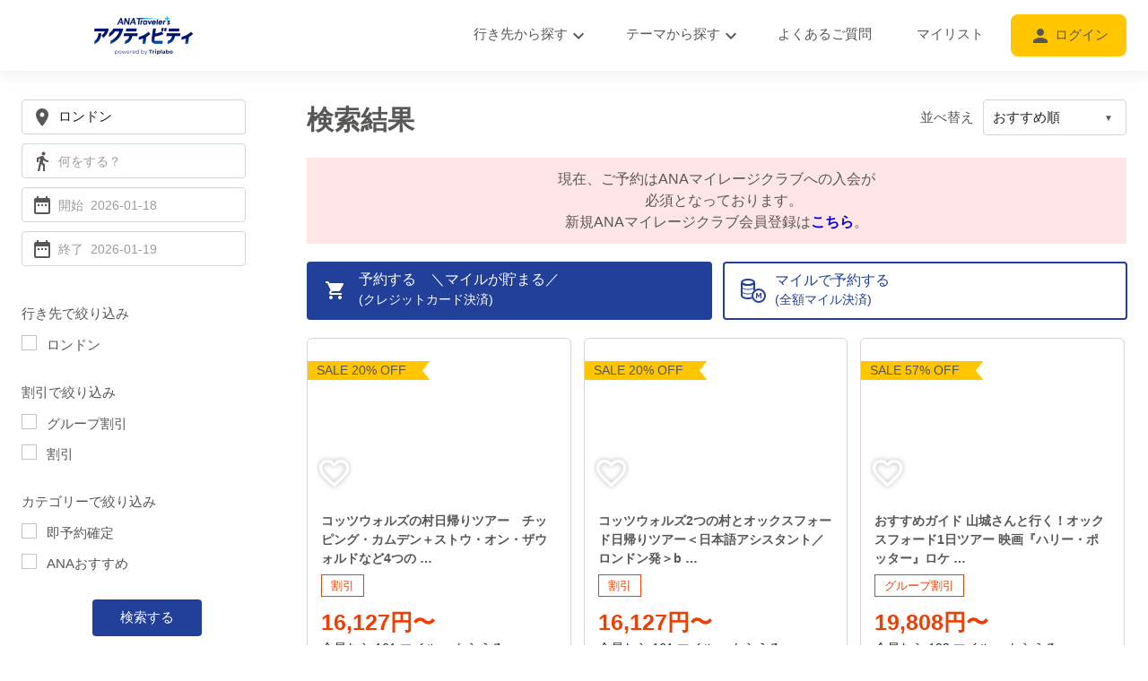

--- FILE ---
content_type: text/html; charset=UTF-8
request_url: https://anaop.triplabo.jp/searchresults?l=%E3%83%AD%E3%83%B3%E3%83%89%E3%83%B3
body_size: 10858
content:
<!DOCTYPE HTML>
<html lang="ja" prefix="og: http://ogp.me/ns#">

<head>
    <meta charset="utf-8">
    <meta http-equiv="content-type" content="text/html; charset=utf-8">
    <meta http-equiv="X-UA-Compatible" content="IE=edge">
    <meta name="csrf-token" content="XzIH1cYG7GgqVi5c1CF7EOqIONc2ZnX8iDQsL1lI">
    <title>ANAトラベラーズアクティビティ</title>
    <meta name="robots" content="noindex">
        <meta name="description" content="Search for activities and tours - powered by Triplabo">
        <meta name="viewport" content="width=device-width,initial-scale=1,maximum-scale=1,user-scalable=no">
    <link rel="shortcut icon" href="/favicon.ico" type="image/x-icon">
    <link rel="stylesheet" href="/customer/common/css/plugins.css?id=69cfae7fb675b2f8f9f7">
    <link rel="stylesheet" href="/customer/common/css/layout.css?id=1ead7270832738a2435d">
    <link rel="stylesheet" href="/css/common.css?id=ae0ea7c35fa77b9bc37a">
    <link rel="stylesheet" href="https://anaop.triplabo.jp/css/swiper-min.css">
    <!-- Google Tag Manager -->
    <script>
        (function(w, d, s, l, i) {
            w[l] = w[l] || [];
            w[l].push({
                'gtm.start': new Date().getTime(),
                event: 'gtm.js'
            });
            var f = d.getElementsByTagName(s)[0],
                j = d.createElement(s),
                dl = l != 'dataLayer' ? '&l=' + l : '';
            j.async = true;
            j.src =
                'https://www.googletagmanager.com/gtm.js?id=' + i + dl;
            f.parentNode.insertBefore(j, f);
        })(window, document, 'script', 'dataLayer', 'GTM-W5CNZ6V');
    </script>
    <!-- End Google Tag Manager -->
    <!-- Global site tag (gtag.js) - Google Analytics -->
    <script async src="https://www.googletagmanager.com/gtag/js?id=UA-128218856-1"></script>
    <script src="https://static.ads.ana.co.jp/store_cookie/store_cookie.js"></script>
    <script src="https://anaop.triplabo.jp/js/jquery-3.5.1.min.js"></script>
    <script src="https://anaop.triplabo.jp/js/swiper-min.js"></script>

    <script>
        window.dataLayer = window.dataLayer || [];

        function gtag() {
            dataLayer.push(arguments);
        }
        gtag('js', new Date());

        gtag('config', 'UA-128218856-1');
    </script>
    <!--[if lt IE 9]>
        <script type="text/javascript" src="/customer/common/js/html5shiv.js"></script>
    <![endif]-->
    <script src="https://ajax.googleapis.com/ajax/libs/webfont/1.6.26/webfont.js"></script>
    <script>
        WebFont.load({
            google: {
                families: ['Material Icons', 'Noto Sans Japanese']
            }
        });

        var GMAP_API_KEY = "AIzaSyDNtnXi3huRAQpwneBTG8odpH6FR7lYGq0";
    </script>

        <style type="text/css">
        .pace {
            display: none;
        }
        
        a.previous{
            display: none;
        }
        
        .maintenance{
            width: 100%;
            text-align: center;            
        }
    </style>
</head>

<body >
    <!-- Google Tag Manager (noscript) -->
    <noscript><iframe src="https://www.googletagmanager.com/ns.html?id=GTM-W5CNZ6V" height="0" width="0" style="display:none;visibility:hidden"></iframe></noscript>
    <!-- End Google Tag Manager (noscript) -->
    <header id="header" class="l-header">
    <div class="header-inner">
        <div class="header-logo-wrap">
            <h1>
                <a href="https://anaop.triplabo.jp"><img src="https://anaop.triplabo.jp/images/logo/ana_logo_index_20190314.png" width="273" alt="ANA Inspiration of JAPAN - POWERED BY TRIPLABO"></a>
            </h1>
            <div id="header-menu" class="sp">
                <i class="material-icons">menu</i>
            </div>
        </div>
        <div class="header-nav-wrap is-disable">
            <nav class="menu clearfix">
                <ul class="dropdown">
                    <li>
                        <a href="" class="first"><span>行き先から探す</span><i class="material-icons pc">expand_more</i><i class="material-icons sp">chevron_right</i></a>
                        <ul class="menu01">
                                                            <li class="dropdown-list">
                                                                            <a class="menu-prev sp" href="">&larr;戻る</a>
                                        <p class="menu-position sp">行き先から探す</p>
                                                                        <a href="https://anaop.triplabo.jp/searchresults?l=%E6%97%A5%E6%9C%AC%E5%9B%BD%E5%86%85"><span>日本国内</span><i class="material-icons">chevron_right</i></a>
                                    <ul>
                                        <li class="sp">
                                            <a class="menu-prev" href="">&larr;戻る</a>
                                            <p class="menu-position">
                                                日本国内
                                            </p>
                                        </li>
                                                                                    <li><a class="enable" href="https://anaop.triplabo.jp/searchresults?l=%E5%8C%97%E6%B5%B7%E9%81%93">北海道</a></li>
                                                                                    <li><a class="enable" href="https://anaop.triplabo.jp/searchresults?l=%E9%9D%92%E6%A3%AE">青森</a></li>
                                                                                    <li><a class="enable" href="https://anaop.triplabo.jp/searchresults?l=%E5%B2%A9%E6%89%8B">岩手</a></li>
                                                                                    <li><a class="enable" href="https://anaop.triplabo.jp/searchresults?l=%E5%AE%AE%E5%9F%8E">宮城</a></li>
                                                                                    <li><a class="enable" href="https://anaop.triplabo.jp/searchresults?l=%E7%A7%8B%E7%94%B0">秋田</a></li>
                                                                                    <li><a class="enable" href="https://anaop.triplabo.jp/searchresults?l=%E5%B1%B1%E5%BD%A2">山形</a></li>
                                                                                    <li><a class="enable" href="https://anaop.triplabo.jp/searchresults?l=%E7%A6%8F%E5%B3%B6">福島</a></li>
                                                                                    <li><a class="enable" href="https://anaop.triplabo.jp/searchresults?l=%E8%8C%A8%E5%9F%8E">茨城</a></li>
                                                                                    <li><a class="enable" href="https://anaop.triplabo.jp/searchresults?l=%E6%A0%83%E6%9C%A8">栃木</a></li>
                                                                                    <li><a class="enable" href="https://anaop.triplabo.jp/searchresults?l=%E7%BE%A4%E9%A6%AC">群馬</a></li>
                                                                                    <li><a class="enable" href="https://anaop.triplabo.jp/searchresults?l=%E5%9F%BC%E7%8E%89">埼玉</a></li>
                                                                                    <li><a class="enable" href="https://anaop.triplabo.jp/searchresults?l=%E5%8D%83%E8%91%89">千葉</a></li>
                                                                                    <li><a class="enable" href="https://anaop.triplabo.jp/searchresults?l=%E6%9D%B1%E4%BA%AC">東京</a></li>
                                                                                    <li><a class="enable" href="https://anaop.triplabo.jp/searchresults?l=%E4%BC%8A%E8%B1%86%E8%AB%B8%E5%B3%B6%2C%E5%B0%8F%E7%AC%A0%E5%8E%9F%E8%AB%B8%E5%B3%B6">伊豆諸島,小笠原諸島</a></li>
                                                                                    <li><a class="enable" href="https://anaop.triplabo.jp/searchresults?l=%E7%A5%9E%E5%A5%88%E5%B7%9D%EF%BC%88%E6%A8%AA%E6%B5%9C%E3%83%BB%E7%AE%B1%E6%A0%B9%EF%BC%89">神奈川（横浜・箱根）</a></li>
                                                                                    <li><a class="enable" href="https://anaop.triplabo.jp/searchresults?l=%E6%96%B0%E6%BD%9F">新潟</a></li>
                                                                                    <li><a class="enable" href="https://anaop.triplabo.jp/searchresults?l=%E5%AF%8C%E5%B1%B1">富山</a></li>
                                                                                    <li><a class="enable" href="https://anaop.triplabo.jp/searchresults?l=%E7%9F%B3%E5%B7%9D">石川</a></li>
                                                                                    <li><a class="enable" href="https://anaop.triplabo.jp/searchresults?l=%E7%A6%8F%E4%BA%95">福井</a></li>
                                                                                    <li><a class="enable" href="https://anaop.triplabo.jp/searchresults?l=%E5%B1%B1%E6%A2%A8">山梨</a></li>
                                                                                    <li><a class="enable" href="https://anaop.triplabo.jp/searchresults?l=%E9%95%B7%E9%87%8E">長野</a></li>
                                                                                    <li><a class="enable" href="https://anaop.triplabo.jp/searchresults?l=%E5%B2%90%E9%98%9C">岐阜</a></li>
                                                                                    <li><a class="enable" href="https://anaop.triplabo.jp/searchresults?l=%E9%9D%99%E5%B2%A1">静岡</a></li>
                                                                                    <li><a class="enable" href="https://anaop.triplabo.jp/searchresults?l=%E6%84%9B%E7%9F%A5">愛知</a></li>
                                                                                    <li><a class="enable" href="https://anaop.triplabo.jp/searchresults?l=%E4%B8%89%E9%87%8D">三重</a></li>
                                                                                    <li><a class="enable" href="https://anaop.triplabo.jp/searchresults?l=%E6%BB%8B%E8%B3%80">滋賀</a></li>
                                                                                    <li><a class="enable" href="https://anaop.triplabo.jp/searchresults?l=%E4%BA%AC%E9%83%BD">京都</a></li>
                                                                                    <li><a class="enable" href="https://anaop.triplabo.jp/searchresults?l=%E5%A4%A7%E9%98%AA">大阪</a></li>
                                                                                    <li><a class="enable" href="https://anaop.triplabo.jp/searchresults?l=%E5%85%B5%E5%BA%AB">兵庫</a></li>
                                                                                    <li><a class="enable" href="https://anaop.triplabo.jp/searchresults?l=%E5%A5%88%E8%89%AF">奈良</a></li>
                                                                                    <li><a class="enable" href="https://anaop.triplabo.jp/searchresults?l=%E5%92%8C%E6%AD%8C%E5%B1%B1">和歌山</a></li>
                                                                                    <li><a class="enable" href="https://anaop.triplabo.jp/searchresults?l=%E9%B3%A5%E5%8F%96">鳥取</a></li>
                                                                                    <li><a class="enable" href="https://anaop.triplabo.jp/searchresults?l=%E5%B3%B6%E6%A0%B9">島根</a></li>
                                                                                    <li><a class="enable" href="https://anaop.triplabo.jp/searchresults?l=%E5%B2%A1%E5%B1%B1">岡山</a></li>
                                                                                    <li><a class="enable" href="https://anaop.triplabo.jp/searchresults?l=%E5%BA%83%E5%B3%B6">広島</a></li>
                                                                                    <li><a class="enable" href="https://anaop.triplabo.jp/searchresults?l=%E5%B1%B1%E5%8F%A3">山口</a></li>
                                                                                    <li><a class="enable" href="https://anaop.triplabo.jp/searchresults?l=%E5%BE%B3%E5%B3%B6">徳島</a></li>
                                                                                    <li><a class="enable" href="https://anaop.triplabo.jp/searchresults?l=%E9%A6%99%E5%B7%9D">香川</a></li>
                                                                                    <li><a class="enable" href="https://anaop.triplabo.jp/searchresults?l=%E6%84%9B%E5%AA%9B">愛媛</a></li>
                                                                                    <li><a class="enable" href="https://anaop.triplabo.jp/searchresults?l=%E9%AB%98%E7%9F%A5">高知</a></li>
                                                                                    <li><a class="enable" href="https://anaop.triplabo.jp/searchresults?l=%E7%A6%8F%E5%B2%A1">福岡</a></li>
                                                                                    <li><a class="enable" href="https://anaop.triplabo.jp/searchresults?l=%E4%BD%90%E8%B3%80">佐賀</a></li>
                                                                                    <li><a class="enable" href="https://anaop.triplabo.jp/searchresults?l=%E9%95%B7%E5%B4%8E">長崎</a></li>
                                                                                    <li><a class="enable" href="https://anaop.triplabo.jp/searchresults?l=%E7%86%8A%E6%9C%AC">熊本</a></li>
                                                                                    <li><a class="enable" href="https://anaop.triplabo.jp/searchresults?l=%E5%A4%A7%E5%88%86">大分</a></li>
                                                                                    <li><a class="enable" href="https://anaop.triplabo.jp/searchresults?l=%E5%AE%AE%E5%B4%8E">宮崎</a></li>
                                                                                    <li><a class="enable" href="https://anaop.triplabo.jp/searchresults?l=%E9%B9%BF%E5%85%90%E5%B3%B6">鹿児島</a></li>
                                                                                    <li><a class="enable" href="https://anaop.triplabo.jp/searchresults?l=%E5%B1%8B%E4%B9%85%E5%B3%B6%2C%E7%A8%AE%E5%AD%90%E5%B3%B6">屋久島,種子島</a></li>
                                                                                    <li><a class="enable" href="https://anaop.triplabo.jp/searchresults?l=%E5%A5%84%E7%BE%8E%E5%A4%A7%E5%B3%B6%2C%E5%BE%B3%E4%B9%8B%E5%B3%B6%2C%E6%B2%96%E6%B0%B8%E8%89%AF%E9%83%A8%E5%B3%B6%2C%E4%B8%8E%E8%AB%96%E5%B3%B6">奄美大島,徳之島,沖永良部島,与論島</a></li>
                                                                                    <li><a class="enable" href="https://anaop.triplabo.jp/searchresults?l=%E6%B2%96%E7%B8%84">沖縄</a></li>
                                                                            </ul>
                                </li>
                                                            <li class="dropdown-list">
                                                                        <a href="https://anaop.triplabo.jp/searchresults?l=%E3%83%A8%E3%83%BC%E3%83%AD%E3%83%83%E3%83%91"><span>ヨーロッパ</span><i class="material-icons">chevron_right</i></a>
                                    <ul>
                                        <li class="sp">
                                            <a class="menu-prev" href="">&larr;戻る</a>
                                            <p class="menu-position">
                                                ヨーロッパ
                                            </p>
                                        </li>
                                                                                    <li><a class="enable" href="https://anaop.triplabo.jp/searchresults?l=%E3%83%95%E3%83%A9%E3%83%B3%E3%82%B9">フランス</a></li>
                                                                                    <li><a class="enable" href="https://anaop.triplabo.jp/searchresults?l=%E3%82%B9%E3%83%AD%E3%83%99%E3%83%8B%E3%82%A2">スロベニア</a></li>
                                                                                    <li><a class="enable" href="https://anaop.triplabo.jp/searchresults?l=%E3%82%A4%E3%82%AE%E3%83%AA%E3%82%B9">イギリス</a></li>
                                                                                    <li><a class="enable" href="https://anaop.triplabo.jp/searchresults?l=%E3%82%BB%E3%83%AB%E3%83%93%E3%82%A2">セルビア</a></li>
                                                                                    <li><a class="enable" href="https://anaop.triplabo.jp/searchresults?l=%E3%82%A4%E3%82%BF%E3%83%AA%E3%82%A2">イタリア</a></li>
                                                                                    <li><a class="enable" href="https://anaop.triplabo.jp/searchresults?l=%E3%83%81%E3%82%A7%E3%82%B3">チェコ</a></li>
                                                                                    <li><a class="enable" href="https://anaop.triplabo.jp/searchresults?l=%E3%82%B9%E3%83%9A%E3%82%A4%E3%83%B3">スペイン</a></li>
                                                                                    <li><a class="enable" href="https://anaop.triplabo.jp/searchresults?l=%E3%83%87%E3%83%B3%E3%83%9E%E3%83%BC%E3%82%AF">デンマーク</a></li>
                                                                                    <li><a class="enable" href="https://anaop.triplabo.jp/searchresults?l=%E3%83%89%E3%82%A4%E3%83%84">ドイツ</a></li>
                                                                                    <li><a class="enable" href="https://anaop.triplabo.jp/searchresults?l=%E3%83%88%E3%83%AB%E3%82%B3">トルコ</a></li>
                                                                                    <li><a class="enable" href="https://anaop.triplabo.jp/searchresults?l=%E3%82%A2%E3%82%A4%E3%82%B9%E3%83%A9%E3%83%B3%E3%83%89">アイスランド</a></li>
                                                                                    <li><a class="enable" href="https://anaop.triplabo.jp/searchresults?l=%E3%83%8E%E3%83%AB%E3%82%A6%E3%82%A7%E3%83%BC">ノルウェー</a></li>
                                                                                    <li><a class="enable" href="https://anaop.triplabo.jp/searchresults?l=%E3%82%A2%E3%82%A4%E3%83%AB%E3%83%A9%E3%83%B3%E3%83%89">アイルランド</a></li>
                                                                                    <li><a class="enable" href="https://anaop.triplabo.jp/searchresults?l=%E3%83%8F%E3%83%B3%E3%82%AC%E3%83%AA%E3%83%BC">ハンガリー</a></li>
                                                                                    <li><a class="enable" href="https://anaop.triplabo.jp/searchresults?l=%E3%82%A2%E3%82%BC%E3%83%AB%E3%83%90%E3%82%A4%E3%82%B8%E3%83%A3%E3%83%B3">アゼルバイジャン</a></li>
                                                                                    <li><a class="enable" href="https://anaop.triplabo.jp/searchresults?l=%E3%83%95%E3%82%A3%E3%83%B3%E3%83%A9%E3%83%B3%E3%83%89">フィンランド</a></li>
                                                                                    <li><a class="enable" href="https://anaop.triplabo.jp/searchresults?l=%E3%82%A2%E3%83%AB%E3%83%90%E3%83%8B%E3%82%A2">アルバニア</a></li>
                                                                                    <li><a class="enable" href="https://anaop.triplabo.jp/searchresults?l=%E3%83%96%E3%83%AB%E3%82%AC%E3%83%AA%E3%82%A2">ブルガリア</a></li>
                                                                                    <li><a class="enable" href="https://anaop.triplabo.jp/searchresults?l=%E3%82%A2%E3%83%AB%E3%83%A1%E3%83%8B%E3%82%A2">アルメニア</a></li>
                                                                                    <li><a class="enable" href="https://anaop.triplabo.jp/searchresults?l=%E3%83%99%E3%83%AB%E3%82%AE%E3%83%BC">ベルギー</a></li>
                                                                                    <li><a class="enable" href="https://anaop.triplabo.jp/searchresults?l=%E3%82%A6%E3%82%AF%E3%83%A9%E3%82%A4%E3%83%8A">ウクライナ</a></li>
                                                                                    <li><a class="enable" href="https://anaop.triplabo.jp/searchresults?l=%E3%83%9C%E3%82%B9%E3%83%8B%E3%82%A2%E3%83%BB%E3%83%98%E3%83%AB%E3%83%84%E3%82%A7%E3%82%B4%E3%83%93%E3%83%8A">ボスニア・ヘルツェゴビナ</a></li>
                                                                                    <li><a class="enable" href="https://anaop.triplabo.jp/searchresults?l=%E3%82%A8%E3%82%B9%E3%83%88%E3%83%8B%E3%82%A2">エストニア</a></li>
                                                                                    <li><a class="enable" href="https://anaop.triplabo.jp/searchresults?l=%E3%83%9D%E3%83%AB%E3%83%88%E3%82%AC%E3%83%AB">ポルトガル</a></li>
                                                                                    <li><a class="enable" href="https://anaop.triplabo.jp/searchresults?l=%E3%82%AA%E3%83%BC%E3%82%B9%E3%83%88%E3%83%AA%E3%82%A2">オーストリア</a></li>
                                                                                    <li><a class="enable" href="https://anaop.triplabo.jp/searchresults?l=%E3%83%9D%E3%83%BC%E3%83%A9%E3%83%B3%E3%83%89">ポーランド</a></li>
                                                                                    <li><a class="enable" href="https://anaop.triplabo.jp/searchresults?l=%E3%82%AA%E3%83%A9%E3%83%B3%E3%83%80">オランダ</a></li>
                                                                                    <li><a class="enable" href="https://anaop.triplabo.jp/searchresults?l=%E3%83%9E%E3%82%B1%E3%83%89%E3%83%8B%E3%82%A2">マケドニア</a></li>
                                                                                    <li><a class="enable" href="https://anaop.triplabo.jp/searchresults?l=%E3%82%AD%E3%83%97%E3%83%AD%E3%82%B9">キプロス</a></li>
                                                                                    <li><a class="enable" href="https://anaop.triplabo.jp/searchresults?l=%E3%83%9E%E3%83%AB%E3%82%BF">マルタ</a></li>
                                                                                    <li><a class="enable" href="https://anaop.triplabo.jp/searchresults?l=%E3%82%AE%E3%83%AA%E3%82%B7%E3%83%A3">ギリシャ</a></li>
                                                                                    <li><a class="enable" href="https://anaop.triplabo.jp/searchresults?l=%E3%83%A2%E3%83%B3%E3%83%86%E3%83%8D%E3%82%B0%E3%83%AD">モンテネグロ</a></li>
                                                                                    <li><a class="enable" href="https://anaop.triplabo.jp/searchresults?l=%E3%82%AF%E3%83%AD%E3%82%A2%E3%83%81%E3%82%A2">クロアチア</a></li>
                                                                                    <li><a class="enable" href="https://anaop.triplabo.jp/searchresults?l=%E3%83%A9%E3%83%88%E3%83%93%E3%82%A2">ラトビア</a></li>
                                                                                    <li><a class="enable" href="https://anaop.triplabo.jp/searchresults?l=%E3%82%B3%E3%82%BD%E3%83%9C">コソボ</a></li>
                                                                                    <li><a class="enable" href="https://anaop.triplabo.jp/searchresults?l=%E3%83%AA%E3%83%88%E3%82%A2%E3%83%8B%E3%82%A2">リトアニア</a></li>
                                                                                    <li><a class="enable" href="https://anaop.triplabo.jp/searchresults?l=%E3%82%B8%E3%83%A7%E3%83%BC%E3%82%B8%E3%82%A2%EF%BC%88%E3%82%B0%E3%83%AB%E3%82%B8%E3%82%A2%EF%BC%89">ジョージア（グルジア）</a></li>
                                                                                    <li><a class="enable" href="https://anaop.triplabo.jp/searchresults?l=%E3%83%AB%E3%82%AF%E3%82%BB%E3%83%B3%E3%83%96%E3%83%AB%E3%82%AF">ルクセンブルク</a></li>
                                                                                    <li><a class="enable" href="https://anaop.triplabo.jp/searchresults?l=%E3%82%B9%E3%82%A4%E3%82%B9">スイス</a></li>
                                                                                    <li><a class="enable" href="https://anaop.triplabo.jp/searchresults?l=%E3%83%AB%E3%83%BC%E3%83%9E%E3%83%8B%E3%82%A2">ルーマニア</a></li>
                                                                                    <li><a class="enable" href="https://anaop.triplabo.jp/searchresults?l=%E3%82%B9%E3%82%A6%E3%82%A7%E3%83%BC%E3%83%87%E3%83%B3">スウェーデン</a></li>
                                                                                    <li><a class="enable" href="https://anaop.triplabo.jp/searchresults?l=%E3%83%AD%E3%82%B7%E3%82%A2">ロシア</a></li>
                                                                            </ul>
                                </li>
                                                            <li class="dropdown-list">
                                                                        <a href="https://anaop.triplabo.jp/searchresults?l=%E4%B8%AD%E6%9D%B1%E3%83%BB%E3%82%A2%E3%83%95%E3%83%AA%E3%82%AB"><span>中東・アフリカ</span><i class="material-icons">chevron_right</i></a>
                                    <ul>
                                        <li class="sp">
                                            <a class="menu-prev" href="">&larr;戻る</a>
                                            <p class="menu-position">
                                                中東・アフリカ
                                            </p>
                                        </li>
                                                                                    <li><a class="enable" href="https://anaop.triplabo.jp/searchresults?l=%E3%83%89%E3%83%90%E3%82%A4">ドバイ</a></li>
                                                                                    <li><a class="enable" href="https://anaop.triplabo.jp/searchresults?l=%E3%82%A2%E3%83%96%E3%83%80%E3%83%93">アブダビ</a></li>
                                                                                    <li><a class="enable" href="https://anaop.triplabo.jp/searchresults?l=%E3%83%A2%E3%83%AD%E3%83%83%E3%82%B3">モロッコ</a></li>
                                                                                    <li><a class="enable" href="https://anaop.triplabo.jp/searchresults?l=%E3%82%A8%E3%82%B8%E3%83%97%E3%83%88">エジプト</a></li>
                                                                                    <li><a class="enable" href="https://anaop.triplabo.jp/searchresults?l=%E3%82%A4%E3%82%B9%E3%83%A9%E3%82%A8%E3%83%AB">イスラエル</a></li>
                                                                                    <li><a class="enable" href="https://anaop.triplabo.jp/searchresults?l=%E3%82%A8%E3%83%81%E3%82%AA%E3%83%94%E3%82%A2">エチオピア</a></li>
                                                                                    <li><a class="enable" href="https://anaop.triplabo.jp/searchresults?l=%E3%82%AA%E3%83%9E%E3%83%BC%E3%83%B3">オマーン</a></li>
                                                                                    <li><a class="enable" href="https://anaop.triplabo.jp/searchresults?l=%E3%82%AB%E3%82%BF%E3%83%BC%E3%83%AB">カタール</a></li>
                                                                                    <li><a class="enable" href="https://anaop.triplabo.jp/searchresults?l=%E3%82%AC%E3%83%BC%E3%83%8A">ガーナ</a></li>
                                                                                    <li><a class="enable" href="https://anaop.triplabo.jp/searchresults?l=%E3%82%B1%E3%83%8B%E3%82%A2">ケニア</a></li>
                                                                                    <li><a class="enable" href="https://anaop.triplabo.jp/searchresults?l=%E3%82%B8%E3%83%B3%E3%83%90%E3%83%96%E3%82%A8">ジンバブエ</a></li>
                                                                                    <li><a class="enable" href="https://anaop.triplabo.jp/searchresults?l=%E3%82%B9%E3%83%BC%E3%83%80%E3%83%B3">スーダン</a></li>
                                                                                    <li><a class="enable" href="https://anaop.triplabo.jp/searchresults?l=%E3%82%BF%E3%83%B3%E3%82%B6%E3%83%8B%E3%82%A2">タンザニア</a></li>
                                                                                    <li><a class="enable" href="https://anaop.triplabo.jp/searchresults?l=%E3%83%88%E3%83%BC%E3%82%B4">トーゴ</a></li>
                                                                                    <li><a class="enable" href="https://anaop.triplabo.jp/searchresults?l=%E3%83%90%E3%83%BC%E3%83%AC%E3%83%BC%E3%83%B3">バーレーン</a></li>
                                                                                    <li><a class="enable" href="https://anaop.triplabo.jp/searchresults?l=%E3%83%96%E3%83%AB%E3%82%AD%E3%83%8A%E3%83%95%E3%82%A1%E3%82%BD">ブルキナファソ</a></li>
                                                                                    <li><a class="enable" href="https://anaop.triplabo.jp/searchresults?l=%E3%83%99%E3%83%8A%E3%83%B3">ベナン</a></li>
                                                                                    <li><a class="enable" href="https://anaop.triplabo.jp/searchresults?l=%E3%83%9E%E3%83%80%E3%82%AC%E3%82%B9%E3%82%AB%E3%83%AB">マダガスカル</a></li>
                                                                                    <li><a class="enable" href="https://anaop.triplabo.jp/searchresults?l=%E5%8D%97%E3%82%A2%E3%83%95%E3%83%AA%E3%82%AB">南アフリカ</a></li>
                                                                                    <li><a class="enable" href="https://anaop.triplabo.jp/searchresults?l=%E3%83%A8%E3%83%AB%E3%83%80%E3%83%B3">ヨルダン</a></li>
                                                                                    <li><a class="enable" href="https://anaop.triplabo.jp/searchresults?l=%E3%83%AB%E3%83%AF%E3%83%B3%E3%83%80">ルワンダ</a></li>
                                                                                    <li><a class="enable" href="https://anaop.triplabo.jp/searchresults?l=%E3%83%81%E3%83%A5%E3%83%8B%E3%82%B8%E3%82%A2">チュニジア</a></li>
                                                                            </ul>
                                </li>
                                                            <li class="dropdown-list">
                                                                        <a href="https://anaop.triplabo.jp/searchresults?l=%E3%82%A2%E3%82%B8%E3%82%A2"><span>アジア</span><i class="material-icons">chevron_right</i></a>
                                    <ul>
                                        <li class="sp">
                                            <a class="menu-prev" href="">&larr;戻る</a>
                                            <p class="menu-position">
                                                アジア
                                            </p>
                                        </li>
                                                                                    <li><a class="enable" href="https://anaop.triplabo.jp/searchresults?l=%E3%82%BF%E3%82%A4">タイ</a></li>
                                                                                    <li><a class="enable" href="https://anaop.triplabo.jp/searchresults?l=%E9%9F%93%E5%9B%BD">韓国</a></li>
                                                                                    <li><a class="enable" href="https://anaop.triplabo.jp/searchresults?l=%E5%8F%B0%E6%B9%BE">台湾</a></li>
                                                                                    <li><a class="enable" href="https://anaop.triplabo.jp/searchresults?l=%E9%A6%99%E6%B8%AF">香港</a></li>
                                                                                    <li><a class="enable" href="https://anaop.triplabo.jp/searchresults?l=%E3%83%9E%E3%82%AB%E3%82%AA">マカオ</a></li>
                                                                                    <li><a class="enable" href="https://anaop.triplabo.jp/searchresults?l=%E3%82%B7%E3%83%B3%E3%82%AC%E3%83%9D%E3%83%BC%E3%83%AB">シンガポール</a></li>
                                                                                    <li><a class="enable" href="https://anaop.triplabo.jp/searchresults?l=%E3%83%99%E3%83%88%E3%83%8A%E3%83%A0">ベトナム</a></li>
                                                                                    <li><a class="enable" href="https://anaop.triplabo.jp/searchresults?l=%E3%82%AB%E3%83%B3%E3%83%9C%E3%82%B8%E3%82%A2">カンボジア</a></li>
                                                                                    <li><a class="enable" href="https://anaop.triplabo.jp/searchresults?l=%E3%83%9E%E3%83%AC%E3%83%BC%E3%82%B7%E3%82%A2">マレーシア</a></li>
                                                                                    <li><a class="enable" href="https://anaop.triplabo.jp/searchresults?l=%E3%83%90%E3%83%AA%E5%B3%B6">バリ島</a></li>
                                                                                    <li><a class="enable" href="https://anaop.triplabo.jp/searchresults?l=%E3%83%97%E3%83%BC%E3%82%B1%E3%83%83%E3%83%88">プーケット</a></li>
                                                                                    <li><a class="enable" href="https://anaop.triplabo.jp/searchresults?l=%E3%82%BB%E3%83%96%E5%B3%B6">セブ島</a></li>
                                                                                    <li><a class="enable" href="https://anaop.triplabo.jp/searchresults?l=%E3%83%A9%E3%83%B3%E3%82%AB%E3%82%A6%E3%82%A4%E5%B3%B6">ランカウイ島</a></li>
                                                                                    <li><a class="enable" href="https://anaop.triplabo.jp/searchresults?l=%E4%B8%AD%E5%9B%BD">中国</a></li>
                                                                                    <li><a class="enable" href="https://anaop.triplabo.jp/searchresults?l=%E3%82%A4%E3%83%B3%E3%83%89%E3%83%8D%E3%82%B7%E3%82%A2">インドネシア</a></li>
                                                                                    <li><a class="enable" href="https://anaop.triplabo.jp/searchresults?l=%E3%83%95%E3%82%A3%E3%83%AA%E3%83%94%E3%83%B3">フィリピン</a></li>
                                                                                    <li><a class="enable" href="https://anaop.triplabo.jp/searchresults?l=%E3%82%A4%E3%83%B3%E3%83%89">インド</a></li>
                                                                                    <li><a class="enable" href="https://anaop.triplabo.jp/searchresults?l=%E3%83%8D%E3%83%91%E3%83%BC%E3%83%AB">ネパール</a></li>
                                                                                    <li><a class="enable" href="https://anaop.triplabo.jp/searchresults?l=%E3%82%B9%E3%83%AA%E3%83%A9%E3%83%B3%E3%82%AB">スリランカ</a></li>
                                                                                    <li><a class="enable" href="https://anaop.triplabo.jp/searchresults?l=%E3%83%A9%E3%82%AA%E3%82%B9">ラオス</a></li>
                                                                                    <li><a class="enable" href="https://anaop.triplabo.jp/searchresults?l=%E3%83%9F%E3%83%A3%E3%83%B3%E3%83%9E%E3%83%BC">ミャンマー</a></li>
                                                                                    <li><a class="enable" href="https://anaop.triplabo.jp/searchresults?l=%E3%83%A2%E3%83%B3%E3%82%B4%E3%83%AB">モンゴル</a></li>
                                                                                    <li><a class="enable" href="https://anaop.triplabo.jp/searchresults?l=%E3%82%A6%E3%82%BA%E3%83%99%E3%82%AD%E3%82%B9%E3%82%BF%E3%83%B3">ウズベキスタン</a></li>
                                                                                    <li><a class="enable" href="https://anaop.triplabo.jp/searchresults?l=%E3%83%96%E3%83%BC%E3%82%BF%E3%83%B3">ブータン</a></li>
                                                                            </ul>
                                </li>
                                                            <li class="dropdown-list">
                                                                        <a href="https://anaop.triplabo.jp/searchresults?l=%E3%83%93%E3%83%BC%E3%83%81%E3%83%AA%E3%82%BE%E3%83%BC%E3%83%88"><span>ビーチリゾート</span><i class="material-icons">chevron_right</i></a>
                                    <ul>
                                        <li class="sp">
                                            <a class="menu-prev" href="">&larr;戻る</a>
                                            <p class="menu-position">
                                                ビーチリゾート
                                            </p>
                                        </li>
                                                                                    <li><a class="enable" href="https://anaop.triplabo.jp/searchresults?l=%E3%82%B0%E3%82%A2%E3%83%A0">グアム</a></li>
                                                                                    <li><a class="enable" href="https://anaop.triplabo.jp/searchresults?l=%E3%82%B5%E3%82%A4%E3%83%91%E3%83%B3">サイパン</a></li>
                                                                                    <li><a class="enable" href="https://anaop.triplabo.jp/searchresults?l=%E3%83%91%E3%83%A9%E3%82%AA">パラオ</a></li>
                                                                                    <li><a class="enable" href="https://anaop.triplabo.jp/searchresults?l=%E3%83%90%E3%83%AA%E5%B3%B6">バリ島</a></li>
                                                                                    <li><a class="enable" href="https://anaop.triplabo.jp/searchresults?l=%E3%83%97%E3%83%BC%E3%82%B1%E3%83%83%E3%83%88">プーケット</a></li>
                                                                                    <li><a class="enable" href="https://anaop.triplabo.jp/searchresults?l=%E3%82%BB%E3%83%96%E5%B3%B6">セブ島</a></li>
                                                                                    <li><a class="enable" href="https://anaop.triplabo.jp/searchresults?l=%E3%82%BB%E3%83%BC%E3%82%B7%E3%82%A7%E3%83%AB">セーシェル</a></li>
                                                                                    <li><a class="enable" href="https://anaop.triplabo.jp/searchresults?l=%E3%82%BF%E3%83%92%E3%83%81">タヒチ</a></li>
                                                                                    <li><a class="enable" href="https://anaop.triplabo.jp/searchresults?l=%E3%83%8B%E3%83%A5%E3%83%BC%E3%82%AB%E3%83%AC%E3%83%89%E3%83%8B%E3%82%A2">ニューカレドニア</a></li>
                                                                                    <li><a class="enable" href="https://anaop.triplabo.jp/searchresults?l=%E3%83%95%E3%82%A3%E3%82%B8%E3%83%BC">フィジー</a></li>
                                                                                    <li><a class="enable" href="https://anaop.triplabo.jp/searchresults?l=%E3%83%A2%E3%83%AB%E3%83%87%E3%82%A3%E3%83%96">モルディブ</a></li>
                                                                                    <li><a class="enable" href="https://anaop.triplabo.jp/searchresults?l=%E3%83%A9%E3%83%B3%E3%82%AB%E3%82%A6%E3%82%A4%E5%B3%B6">ランカウイ島</a></li>
                                                                            </ul>
                                </li>
                                                            <li class="dropdown-list">
                                                                        <a href="https://anaop.triplabo.jp/searchresults?l=%E3%83%8F%E3%83%AF%E3%82%A4"><span>ハワイ</span><i class="material-icons">chevron_right</i></a>
                                    <ul>
                                        <li class="sp">
                                            <a class="menu-prev" href="">&larr;戻る</a>
                                            <p class="menu-position">
                                                ハワイ
                                            </p>
                                        </li>
                                                                                    <li><a class="enable" href="https://anaop.triplabo.jp/searchresults?l=%E3%82%AA%E3%82%A2%E3%83%95%E5%B3%B6">オアフ島</a></li>
                                                                                    <li><a class="enable" href="https://anaop.triplabo.jp/searchresults?l=%E3%83%8F%E3%83%AF%E3%82%A4%E5%B3%B6">ハワイ島</a></li>
                                                                                    <li><a class="enable" href="https://anaop.triplabo.jp/searchresults?l=%E3%82%AB%E3%82%A6%E3%82%A2%E3%82%A4%E5%B3%B6">カウアイ島</a></li>
                                                                                    <li><a class="enable" href="https://anaop.triplabo.jp/searchresults?l=%E3%83%9E%E3%82%A6%E3%82%A4%E5%B3%B6">マウイ島</a></li>
                                                                                    <li><a class="enable" href="https://anaop.triplabo.jp/searchresults?l=%E3%83%A2%E3%83%AD%E3%82%AB%E3%82%A4%E5%B3%B6">モロカイ島</a></li>
                                                                            </ul>
                                </li>
                                                            <li class="dropdown-list">
                                                                        <a href="https://anaop.triplabo.jp/searchresults?l=%E3%82%AA%E3%82%BB%E3%82%A2%E3%83%8B%E3%82%A2"><span>オセアニア</span><i class="material-icons">chevron_right</i></a>
                                    <ul>
                                        <li class="sp">
                                            <a class="menu-prev" href="">&larr;戻る</a>
                                            <p class="menu-position">
                                                オセアニア
                                            </p>
                                        </li>
                                                                                    <li><a class="enable" href="https://anaop.triplabo.jp/searchresults?l=%E3%82%AA%E3%83%BC%E3%82%B9%E3%83%88%E3%83%A9%E3%83%AA%E3%82%A2">オーストラリア</a></li>
                                                                                    <li><a class="enable" href="https://anaop.triplabo.jp/searchresults?l=%E3%83%8B%E3%83%A5%E3%83%BC%E3%82%B8%E3%83%BC%E3%83%A9%E3%83%B3%E3%83%89">ニュージーランド</a></li>
                                                                                    <li><a class="enable" href="https://anaop.triplabo.jp/searchresults?l=%E3%83%90%E3%83%8C%E3%82%A2%E3%83%84">バヌアツ</a></li>
                                                                                    <li><a class="enable" href="https://anaop.triplabo.jp/searchresults?l=%E3%83%91%E3%83%97%E3%82%A2%E3%83%8B%E3%83%A5%E3%83%BC%E3%82%AE%E3%83%8B%E3%82%A2">パプアニューギニア</a></li>
                                                                            </ul>
                                </li>
                                                            <li class="dropdown-list">
                                                                        <a href="https://anaop.triplabo.jp/searchresults?l=%E3%82%A2%E3%83%A1%E3%83%AA%E3%82%AB%E3%83%BB%E3%82%AB%E3%83%8A%E3%83%80"><span>アメリカ・カナダ</span><i class="material-icons">chevron_right</i></a>
                                    <ul>
                                        <li class="sp">
                                            <a class="menu-prev" href="">&larr;戻る</a>
                                            <p class="menu-position">
                                                アメリカ・カナダ
                                            </p>
                                        </li>
                                                                                    <li><a class="enable" href="https://anaop.triplabo.jp/searchresults?l=%E3%83%8B%E3%83%A5%E3%83%BC%E3%83%A8%E3%83%BC%E3%82%AF">ニューヨーク</a></li>
                                                                                    <li><a class="enable" href="https://anaop.triplabo.jp/searchresults?l=%E3%83%AD%E3%82%B5%E3%83%B3%E3%82%BC%E3%83%AB%E3%82%B9">ロサンゼルス</a></li>
                                                                                    <li><a class="enable" href="https://anaop.triplabo.jp/searchresults?l=%E3%83%A9%E3%82%B9%E3%83%99%E3%82%AC%E3%82%B9">ラスベガス</a></li>
                                                                                    <li><a class="enable" href="https://anaop.triplabo.jp/searchresults?l=%E3%82%B5%E3%83%B3%E3%83%95%E3%83%A9%E3%83%B3%E3%82%B7%E3%82%B9%E3%82%B3">サンフランシスコ</a></li>
                                                                                    <li><a class="enable" href="https://anaop.triplabo.jp/searchresults?l=%E3%82%AB%E3%83%8A%E3%83%80">カナダ</a></li>
                                                                                    <li><a class="enable" href="https://anaop.triplabo.jp/searchresults?l=%E3%82%A2%E3%83%88%E3%83%A9%E3%83%B3%E3%82%BF">アトランタ</a></li>
                                                                                    <li><a class="enable" href="https://anaop.triplabo.jp/searchresults?l=%E3%82%A2%E3%83%A9%E3%82%B9%E3%82%AB">アラスカ</a></li>
                                                                                    <li><a class="enable" href="https://anaop.triplabo.jp/searchresults?l=%E3%82%AA%E3%83%BC%E3%83%A9%E3%83%B3%E3%83%89">オーランド</a></li>
                                                                                    <li><a class="enable" href="https://anaop.triplabo.jp/searchresults?l=%E3%82%B5%E3%83%B3%E3%83%87%E3%82%A3%E3%82%A8%E3%82%B4">サンディエゴ</a></li>
                                                                                    <li><a class="enable" href="https://anaop.triplabo.jp/searchresults?l=%E3%82%B7%E3%82%A2%E3%83%88%E3%83%AB">シアトル</a></li>
                                                                                    <li><a class="enable" href="https://anaop.triplabo.jp/searchresults?l=%E3%82%B7%E3%82%AB%E3%82%B4">シカゴ</a></li>
                                                                                    <li><a class="enable" href="https://anaop.triplabo.jp/searchresults?l=%E3%82%BB%E3%83%89%E3%83%8A">セドナ</a></li>
                                                                                    <li><a class="enable" href="https://anaop.triplabo.jp/searchresults?l=%E3%82%BD%E3%83%AB%E3%83%88%E3%83%AC%E3%82%A4%E3%82%AF%E3%82%B7%E3%83%86%E3%82%A3">ソルトレイクシティ</a></li>
                                                                                    <li><a class="enable" href="https://anaop.triplabo.jp/searchresults?l=%E3%83%87%E3%83%B3%E3%83%90%E3%83%BC">デンバー</a></li>
                                                                                    <li><a class="enable" href="https://anaop.triplabo.jp/searchresults?l=%E3%83%8A%E3%83%83%E3%82%B7%E3%83%A5%E3%83%93%E3%83%AB">ナッシュビル</a></li>
                                                                                    <li><a class="enable" href="https://anaop.triplabo.jp/searchresults?l=%E3%83%8B%E3%83%A5%E3%83%BC%E3%82%AA%E3%83%AA%E3%83%B3%E3%82%BA">ニューオリンズ</a></li>
                                                                                    <li><a class="enable" href="https://anaop.triplabo.jp/searchresults?l=%E3%83%95%E3%82%A3%E3%83%A9%E3%83%87%E3%83%AB%E3%83%95%E3%82%A3%E3%82%A2">フィラデルフィア</a></li>
                                                                                    <li><a class="enable" href="https://anaop.triplabo.jp/searchresults?l=%E3%83%95%E3%82%A7%E3%83%8B%E3%83%83%E3%82%AF%E3%82%B9%E3%83%BB%E3%82%B9%E3%82%B3%E3%83%83%E3%83%84%E3%83%87%E3%83%BC%E3%83%AB">フェニックス・スコッツデール</a></li>
                                                                                    <li><a class="enable" href="https://anaop.triplabo.jp/searchresults?l=%E3%83%9C%E3%82%B9%E3%83%88%E3%83%B3">ボストン</a></li>
                                                                                    <li><a class="enable" href="https://anaop.triplabo.jp/searchresults?l=%E3%83%9D%E3%83%BC%E3%83%88%E3%83%A9%E3%83%B3%E3%83%89">ポートランド</a></li>
                                                                                    <li><a class="enable" href="https://anaop.triplabo.jp/searchresults?l=%E3%83%9E%E3%82%A4%E3%82%A2%E3%83%9F">マイアミ</a></li>
                                                                                    <li><a class="enable" href="https://anaop.triplabo.jp/searchresults?l=%E3%83%A1%E3%83%B3%E3%83%95%E3%82%A3%E3%82%B9">メンフィス</a></li>
                                                                                    <li><a class="enable" href="https://anaop.triplabo.jp/searchresults?l=%E3%83%AF%E3%82%B7%E3%83%B3%E3%83%88%E3%83%B3DC">ワシントンDC</a></li>
                                                                                    <li><a class="enable" href="https://anaop.triplabo.jp/searchresults?l=%E3%82%A2%E3%83%A1%E3%83%AA%E3%82%AB%E3%81%9D%E3%81%AE%E4%BB%96%E9%83%BD%E5%B8%82">アメリカその他都市</a></li>
                                                                            </ul>
                                </li>
                                                            <li class="dropdown-list">
                                                                        <a href="https://anaop.triplabo.jp/searchresults?l=%E4%B8%AD%E5%8D%97%E7%B1%B3%E3%83%BB%E3%82%AB%E3%83%AA%E3%83%96%E6%B5%B7"><span>中南米・カリブ海</span><i class="material-icons">chevron_right</i></a>
                                    <ul>
                                        <li class="sp">
                                            <a class="menu-prev" href="">&larr;戻る</a>
                                            <p class="menu-position">
                                                中南米・カリブ海
                                            </p>
                                        </li>
                                                                                    <li><a class="enable" href="https://anaop.triplabo.jp/searchresults?l=%E3%83%A1%E3%82%AD%E3%82%B7%E3%82%B3">メキシコ</a></li>
                                                                                    <li><a class="enable" href="https://anaop.triplabo.jp/searchresults?l=%E3%83%96%E3%83%A9%E3%82%B8%E3%83%AB">ブラジル</a></li>
                                                                                    <li><a class="enable" href="https://anaop.triplabo.jp/searchresults?l=%E3%83%9A%E3%83%AB%E3%83%BC">ペルー</a></li>
                                                                                    <li><a class="enable" href="https://anaop.triplabo.jp/searchresults?l=%E3%82%A2%E3%83%AB%E3%82%BC%E3%83%B3%E3%83%81%E3%83%B3">アルゼンチン</a></li>
                                                                                    <li><a class="enable" href="https://anaop.triplabo.jp/searchresults?l=%E3%82%A8%E3%82%AF%E3%82%A2%E3%83%89%E3%83%AB">エクアドル</a></li>
                                                                                    <li><a class="enable" href="https://anaop.triplabo.jp/searchresults?l=%E3%82%B0%E3%82%A2%E3%83%86%E3%83%9E%E3%83%A9">グアテマラ</a></li>
                                                                                    <li><a class="enable" href="https://anaop.triplabo.jp/searchresults?l=%E3%82%B3%E3%82%B9%E3%82%BF%E3%83%AA%E3%82%AB">コスタリカ</a></li>
                                                                                    <li><a class="enable" href="https://anaop.triplabo.jp/searchresults?l=%E3%82%B3%E3%83%AD%E3%83%B3%E3%83%93%E3%82%A2">コロンビア</a></li>
                                                                                    <li><a class="enable" href="https://anaop.triplabo.jp/searchresults?l=%E3%82%B8%E3%83%A3%E3%83%9E%E3%82%A4%E3%82%AB">ジャマイカ</a></li>
                                                                                    <li><a class="enable" href="https://anaop.triplabo.jp/searchresults?l=%E3%83%81%E3%83%AA">チリ</a></li>
                                                                                    <li><a class="enable" href="https://anaop.triplabo.jp/searchresults?l=%E3%83%89%E3%83%9F%E3%83%8B%E3%82%AB%E5%85%B1%E5%92%8C%E5%9B%BD">ドミニカ共和国</a></li>
                                                                                    <li><a class="enable" href="https://anaop.triplabo.jp/searchresults?l=%E3%83%8B%E3%82%AB%E3%83%A9%E3%82%B0%E3%82%A2">ニカラグア</a></li>
                                                                                    <li><a class="enable" href="https://anaop.triplabo.jp/searchresults?l=%E3%83%9C%E3%83%AA%E3%83%93%E3%82%A2">ボリビア</a></li>
                                                                            </ul>
                                </li>
                                                    </ul>
                    </li>
                </ul>
                <ul class="dropdown">
                    <li>
                        <a href="" class=""><span>テーマから探す</span><i class="material-icons pc">expand_more</i><i class="material-icons sp">chevron_right</i></a>
                        <ul class="menu01">
                            <li class="sp">
                                <a class="menu-prev" href="">&larr;戻る</a>
                                <p class="menu-position">
                                    テーマから探す
                                </p>
                            </li>
                                                                                            <li><a class="enable" href="https://anaop.triplabo.jp/searchresults?q=ANA%E3%81%8A%E3%81%99%E3%81%99%E3%82%81"><span>ANAおすすめ</span></a></li>
                                                                                                                            <li><a class="enable" href="https://anaop.triplabo.jp/searchresults?q=%E3%82%AA%E3%83%B3%E3%83%A9%E3%82%A4%E3%83%B3%E3%83%84%E3%82%A2%E3%83%BC"><span>オンラインツアー</span></a></li>
                                                                                                                            <li><a class="enable" href="https://anaop.triplabo.jp/searchresults?q=%E6%9C%AC%E6%A0%BC%E6%96%99%E7%90%86%E3%82%92%E3%81%8A%E5%B1%8A%E3%81%91"><span>世界のGOHAN</span></a></li>
                                                                                                                            <li><a class="enable" href="https://anaop.triplabo.jp/searchresults?q=%E8%A6%B3%E5%85%89%E3%83%84%E3%82%A2%E3%83%BC"><span>観光ツアー</span></a></li>
                                                                                                                            <li><a class="enable" href="https://anaop.triplabo.jp/searchresults?q=%E4%B8%96%E7%95%8C%E9%81%BA%E7%94%A3%E3%83%84%E3%82%A2%E3%83%BC"><span>世界遺産ツアー</span></a></li>
                                                                                                                            <li><a class="enable" href="https://anaop.triplabo.jp/searchresults?q=%E3%83%AD%E3%82%B1%E5%9C%B0"><span>ロケ地</span></a></li>
                                                                                                                            <li><a class="enable" href="https://anaop.triplabo.jp/searchresults?q=%E3%83%86%E3%83%BC%E3%83%9E%E3%83%91%E3%83%BC%E3%82%AF"><span>テーマパーク</span></a></li>
                                                                                                                            <li><a class="enable" href="https://anaop.triplabo.jp/searchresults?q=%E7%BE%8E%E8%A1%93%E9%A4%A8"><span>美術館</span></a></li>
                                                                                                                            <li><a class="enable" href="https://anaop.triplabo.jp/searchresults?q=%E5%8D%9A%E7%89%A9%E9%A4%A8"><span>博物館</span></a></li>
                                                                                                                            <li><a class="enable" href="https://anaop.triplabo.jp/searchresults?q=%E3%82%B7%E3%83%A7%E3%83%83%E3%83%94%E3%83%B3%E3%82%B0"><span>ショッピング</span></a></li>
                                                                                                                            <li><a class="enable" href="https://anaop.triplabo.jp/searchresults?q=%E6%96%87%E5%8C%96%E4%BD%93%E9%A8%93"><span>文化体験</span></a></li>
                                                                                                                            <li><a class="enable" href="https://anaop.triplabo.jp/searchresults?q=%E3%83%9E%E3%83%83%E3%82%B5%E3%83%BC%E3%82%B8"><span>マッサージ</span></a></li>
                                                                                                                            <li><a class="enable" href="https://anaop.triplabo.jp/searchresults?q=%E3%82%B4%E3%83%AB%E3%83%95"><span>ゴルフ</span></a></li>
                                                                                                                            <li><a class="enable" href="https://anaop.triplabo.jp/searchresults?q=%E3%82%A6%E3%82%A9%E3%83%BC%E3%82%BF%E3%83%BC%E3%82%B9%E3%83%9D%E3%83%BC%E3%83%84"><span>ウォータースポーツ</span></a></li>
                                                                                                                            <li><a class="enable" href="https://anaop.triplabo.jp/searchresults?q=%E3%82%B9%E3%82%AD%E3%83%A5%E3%83%BC%E3%83%90%E3%83%80%E3%82%A4%E3%83%93%E3%83%B3%E3%82%B0"><span>スキューバダイビング</span></a></li>
                                                                                                                            <li><a class="enable" href="https://anaop.triplabo.jp/searchresults?q=%E3%83%87%E3%82%A3%E3%83%8A%E3%83%BC%E3%82%AF%E3%83%AB%E3%83%BC%E3%82%BA"><span>ディナークルーズ</span></a></li>
                                                                                                                            <li><a class="enable" href="https://anaop.triplabo.jp/searchresults?q=%E3%83%87%E3%82%A4%E3%82%AF%E3%83%AB%E3%83%BC%E3%82%BA"><span>デイクルーズ</span></a></li>
                                                                                                                            <li><a class="enable" href="https://anaop.triplabo.jp/searchresults?q=%E3%82%A6%E3%82%A7%E3%83%87%E3%82%A3%E3%83%B3%E3%82%B0"><span>ウェディング</span></a></li>
                                                                                                                            <li><a class="enable" href="https://anaop.triplabo.jp/searchresults?q=%E3%83%AC%E3%82%B9%E3%83%88%E3%83%A9%E3%83%B3"><span>レストラン</span></a></li>
                                                                                                                            <li><a class="enable" href="https://anaop.triplabo.jp/searchresults?q=%E5%85%A5%E5%A0%B4%E5%88%B8"><span>入場券</span></a></li>
                                                                                                                            <li><a class="enable" href="https://anaop.triplabo.jp/searchresults?q=%E6%96%B0%E5%B9%B9%E7%B7%9A"><span>新幹線</span></a></li>
                                                                                                                            <li><a class="enable" href="https://anaop.triplabo.jp/searchresults?q=%E9%AB%98%E9%80%9F%E3%83%90%E3%82%B9"><span>高速バス</span></a></li>
                                                                                                                            <li><a class="enable" href="https://anaop.triplabo.jp/searchresults?q=%E7%A9%BA%E6%B8%AF%E3%82%A2%E3%82%AF%E3%82%BB%E3%82%B9"><span>空港アクセス</span></a></li>
                                                                                                                            <li><a class="enable" href="https://anaop.triplabo.jp/searchresults?q=%E3%83%90%E3%82%B9%E3%83%84%E3%82%A2%E3%83%BC"><span>バスツアー</span></a></li>
                                                                                                                            <li><a class="enable" href="https://anaop.triplabo.jp/searchresults?q=%E3%83%95%E3%82%A7%E3%83%AA%E3%83%BC%E3%83%BB%E3%82%AF%E3%83%AB%E3%83%BC%E3%82%BA"><span>フェリー・クルーズ</span></a></li>
                                                                                                                            <li><a class="enable" href="https://anaop.triplabo.jp/searchresults?q=%E6%B0%B4%E6%97%8F%E9%A4%A8%E3%83%BB%E5%8B%95%E7%89%A9%E5%9C%92"><span>水族館・動物園</span></a></li>
                                                                                                                            <li><a class="enable" href="https://anaop.triplabo.jp/searchresults?q=%E3%82%BF%E3%83%AF%E3%83%BC%E3%83%BB%E5%B1%95%E6%9C%9B%E5%8F%B0"><span>タワー・展望台</span></a></li>
                                                                                                                            <li><a class="enable" href="https://anaop.triplabo.jp/searchresults?q=%E3%82%A2%E3%82%A6%E3%83%88%E3%83%89%E3%82%A2%E3%82%A2%E3%82%AF%E3%83%86%E3%82%A3%E3%83%93%E3%83%86%E3%82%A3"><span>アウトドアアクティビティ</span></a></li>
                                                                                                                            <li><a class="enable" href="https://anaop.triplabo.jp/searchresults?q=%E3%83%91%E3%82%B9"><span>パス</span></a></li>
                                                                                    </ul>
                    </li>
                </ul>
                <ul>
                    <li><a href="https://anaop.triplabo.jp/faq" class="enable" target="_blank"><span>よくあるご質問</span></a></li>
                </ul>
                <ul>
                    <li><a class="enable" href="https://anaop.triplabo.jp/mylist"><span>マイリスト</span></a></li>
                </ul>
            </nav>
                                                <div class="login-button" data-login="login">
                        <a href="https://anaop.triplabo.jp/ana/login" class="text-icon">
                            <span class="login"><i class="material-icons">person</i><span>ログイン</span></span>
                        </a>
                    </div>
                                    </div>
    </div>
</header>
<div class="is-cover"></div>
        <form class="wrapper clearfix" method="GET" action="https://anaop.triplabo.jp/searchresults">
        <div class="sidemenu">
            <div class="sp-search sp">
                <p class="text-icon"><span class="fwB">検索条件</span><a class="linkStyle hide-trigger" href="" data-accordion-contents="#sidemenu-input"><i class="material-icons">edit</i><span>編集する・さらに絞り込む</span></a></p>
                <p class="text"></p>
            </div>
            <div id="sidemenu-input">
                <div class="error-validate error-dialog error-dialog-margin" style="display: none;">
                    <ul class="error-list"></ul>
                </div>
                <div class="input-label-left mb10">
                    <input type="text" class="require-group save input-area" name="l" value="ロンドン" placeholder="どこに行く？">
                    <i class="material-icons">room</i>
                </div>
                <div class="input-label-left mb10">
                    <input type="text" class="require-group save" name="q" value="" placeholder="何をする？">
                    <i class="material-icons">directions_walk</i>
                </div>
                <input type="hidden" class="save" name="c" value="">
                <input type="hidden" class="save" name="i" value="">
                <div class="input-label-left mb10 js-schedule-switch">
                    <input type="text" class="save date-start date-mask" name="from" value="" placeholder="開始  2026-01-18" tabindex="-1">
                    <i class="material-icons">date_range</i>
                </div>
                <div class="input-label-left mb10 js-schedule-switch">
                    <input type="text" class="save date-end date-mask" name="to" value="" placeholder="終了  2026-01-19" tabindex="-1">
                    <i class="material-icons">date_range</i>
                </div>
                <div class="filter"></div>
                <div class="sidemenu-submit blue-btn btn-size02">
                    <button type="submit">検索する</button>
                </div>
            </div>
        </div>
        <main class="search-result">
            <script>

$(document).ready(function(){
    var img_banner = $('#banner img');
    var banner = img_banner.attr('src');
    var w_mobile = '719';
    var mobile = img_banner.data('mobile');

    $( window ).resize(function() {
        var w = $(window).width();

        if(w <= w_mobile)
            img_banner.attr('src', mobile);
        else img_banner.attr('src', banner);
    });    
});
    
</script>            <div class="clearfix">
                <h2>検索結果</h2>
                <div class="flR">
                    <div class="item-aside-item">
                        <p>並べ替え</p>
                    </div>
                    <div class="item-layout search-result-select" data-form-item="select">
                        <div class="item">
                            <select name="sb" class="form-select-v1 result-sort save">
                                                                    <option value="SALES_DESC" selected="">おすすめ順</option>
                                                                    <option value="PRICE_ASC">価格が低い順</option>
                                                                    <option value="PRICE_DESC">価格が高い順</option>
                                                                    <option value="REVIEW_COUNT_DESC">体験談が多い順</option>
                                                                    <option value="REVIEW_RATE_DESC">体験談の評価が高い順</option>
                                                            </select>
                        </div>
                    </div>
                </div>
            </div>
            <div class="mt20 mb20" data-layout-sp="shrink" data-layout-tab="shrink"
                 style="background-color: #ffe5e5;padding: 12px 16px;text-align: center;">
                                <span style="font-size: 16px;"> 現在、ご予約はANAマイレージクラブへの入会が<br>
　必須となっております。<br>新規ANAマイレージクラブ会員登録は<a
                                            href="https://www.ana.co.jp/ja/jp/amc/join"
                                            style="color: -webkit-link;font-weight: 600;cursor: pointer;">こちら</a>。</span>
            </div>
            <div class="switch-result">
                <ul data-row-pc="2" data-row-sp="1">
                    <li class="change-mode change-tab04" data-mode="2">
                        <a class="btn-mode">
                            <svg class="icon icon-cart" xmlns="http://www.w3.org/2000/svg" width="24" height="24" viewBox="0 0 24 24">
                                <path d="M7 18c-1.1 0-1.99.9-1.99 2S5.9 22 7 22s2-.9 2-2-.9-2-2-2zM1 2v2h2l3.6 7.59-1.35 2.45c-.16.28-.25.61-.25.96 0 1.1.9 2 2 2h12v-2H7.42c-.14 0-.25-.11-.25-.25l.03-.12.9-1.63h7.45c.75 0 1.41-.41 1.75-1.03l3.58-6.49c.08-.14.12-.31.12-.48 0-.55-.45-1-1-1H5.21l-.94-2H1zm16 16c-1.1 0-1.99.9-1.99 2s.89 2 1.99 2 2-.9 2-2-.9-2-2-2z"/>
                                <path d="M0 0h24v24H0z" fill="none"/>
                            </svg><!--
                            --><span>予約する　＼マイルが貯まる／</span><br><span class="span-caption">(クレジットカード決済)</span>
                        </a>
                    </li>
                    <li class="change-mode change-tab04" data-mode="1">
                        <a class="btn-mode">
                            <svg class="icon icon-coin" width="28px" height="27px" viewBox="0 0 28 27" version="1.1" xmlns="http://www.w3.org/2000/svg" xmlns:xlink="http://www.w3.org/1999/xlink">
                                <g stroke="none" stroke-width="1" fill="none" fill-rule="evenodd">
                                    <g transform="translate(-809.000000, -208.000000)">
                                        <g transform="translate(326.000000, 189.000000)">
                                            <g transform="translate(464.000000, 0.000000)">
                                                <g transform="translate(20.000000, 20.000000)">
                                                    <g id="coin-stack" stroke="#223F9A">
                                                        <ellipse stroke-width="2" cx="7" cy="3" rx="7" ry="3"></ellipse>
                                                        <path d="M13.6016867,4 L14,4 L14,18 C14,19.6568542 10.8659932,21 7,21 C3.13400675,21 0,19.6568542 0,18 L0,4 L0.398313318,4 C1.35926494,5.16519237 3.95215607,6 7,6 C10.0478439,6 12.6407351,5.16519237 13.6016867,4 Z" id="Combined-Shape" stroke-width="2"></path>
                                                        <path d="M0,8 C0,9.65685425 3.13400675,11 7,11 C10.8659932,11 14,9.65685425 14,8"></path>
                                                        <path d="M0,13 C0,14.6568542 3.13400675,16 7,16 C10.8659932,16 14,14.6568542 14,13"></path>
                                                    </g>
                                                    <g transform="translate(12.000000, 11.000000)">
                                                        <circle id="circle-out" stroke="#FFFFFF" stroke-width="2" cx="7" cy="7" r="7"></circle>
                                                        <circle id="circle-in" stroke="#223F9A" stroke-width="2" fill="#FFFFFF" cx="7" cy="7" r="7"></circle>
                                                        <polygon id="coin-word" fill="#223F9A" points="10 10.023984 8.69686875 10.023984 8.69686875 5.79080613 7.39773484 8.60093271 6.52231845 8.60093271 5.22318454 5.80279813 5.22318454 10.023984 4 10.023984 4 4 5.47901399 4 7.00199867 7.20186542 8.52098601 4 10 4"></polygon>
                                                    </g>
                                                </g>
                                            </g>
                                        </g>
                                    </g>
                                </g>
                            </svg><!--
                            --><span>マイルで予約する</span><br><span class="span-caption">(全額マイル決済)</span>
                        </a>
                    </li>
                </ul>
                <input type="hidden" class="input-mode save" name="m" value="2">
            </div>
            <div class="change-tab-elements04">
                <div class="switch-column column-cards-height result" data-row-pc="3" data-row-tab="2" data-row-sp="1"></div>
                <div id="paging_box" class="btn-size06 blue-btn mt30">
                    <a class="previous" href="">前</a>
                    <a class="next" href="">次へ</a>
                </div>
            </div>
        </main>
    </form>
    <div class="loading"><div class="bg"><img src="https://anaop.triplabo.jp/images/loading.gif"></div></div>
    <input type="hidden" class="lang-sort" value="{&quot;1&quot;:{&quot;SALES_DESC&quot;:&quot;\u304a\u3059\u3059\u3081\u9806&quot;,&quot;PRICE_ASC&quot;:&quot;\u4f7f\u7528\u30de\u30a4\u30eb\u6570\u304c\u5c11\u306a\u3044\u9806&quot;,&quot;PRICE_DESC&quot;:&quot;\u4f7f\u7528\u30de\u30a4\u30eb\u6570\u304c\u591a\u3044\u9806&quot;,&quot;REVIEW_COUNT_DESC&quot;:&quot;\u4f53\u9a13\u8ac7\u304c\u591a\u3044\u9806&quot;,&quot;REVIEW_RATE_DESC&quot;:&quot;\u4f53\u9a13\u8ac7\u306e\u8a55\u4fa1\u304c\u9ad8\u3044\u9806&quot;},&quot;2&quot;:{&quot;SALES_DESC&quot;:&quot;\u304a\u3059\u3059\u3081\u9806&quot;,&quot;PRICE_ASC&quot;:&quot;\u4fa1\u683c\u304c\u4f4e\u3044\u9806&quot;,&quot;PRICE_DESC&quot;:&quot;\u4fa1\u683c\u304c\u9ad8\u3044\u9806&quot;,&quot;REVIEW_COUNT_DESC&quot;:&quot;\u4f53\u9a13\u8ac7\u304c\u591a\u3044\u9806&quot;,&quot;REVIEW_RATE_DESC&quot;:&quot;\u4f53\u9a13\u8ac7\u306e\u8a55\u4fa1\u304c\u9ad8\u3044\u9806&quot;}}">
        <footer id="footer" class="l-footer-index">
    <div class="wrapper taL">
        <strong class="footer-ana">ANAサイトリンク</strong>
        <ul class="list-inline footer-list">
            <li class="footer-link"><a href="https://www.ana.co.jp/ja/jp/">ANAトップ</a></li>
            <li class="footer-link"><a href="https://www.ana.co.jp/ja/jp/domestic/">国内</a></li>
            <li class="footer-link"><a href="https://www.ana.co.jp/ja/jp/international/">海外</a></li>
            <li class="footer-link"><a href="https://www.ana.co.jp/ja/jp/shoppingandlife/">ショッピング＆ライフ</a></li>
            <li class="footer-link"><a href="https://www.ana.co.jp/ja/jp/amc/">マイレージ</a></li>
        </ul>
        <p class="footer-text">このページからお申込みいただく予約は、お客様とリンクティビティ社の契約となります。ANAは当該会社との契約の不履行や損害に関して一切責任を負いません。<br>必ずサイト上の<a class="text-link" href="https://anaop.triplabo.jp/terms-of-service" target="_blank">利用規約<i style="font-size: 20px;"class="material-icons inline-icon">open_in_new</i></a>をご熟読の上、ご利用ください。</p>
    </div>
</footer>
    <div id="dialog-wrapper">
    <div id="general-error">
        <div class="dialogWrap">
            <div class="dialogInner dialog-size2">
                <h2>
                    <i class="material-icons">warning</i>
                </h2>
                <h2 class="mt10 mb30">エラーが発生しました</h2>
                <p class="error-txt pb30"></p>
                <ul>
                    <li>
                        <div class="btn-size05 blue-btn">
                            <button class="dialog_close">閉じる</button>
                        </div>
                    </li>
                </ul>
            </div>
        </div>
    </div>
    <div id="ana-error">
        <div class="dialogWrap">
            <div class="dialogInner dialog-size2">
                <h2>
                    <i class="material-icons">warning</i>
                </h2>
                <h2 class="mt10 mb30">エラーが発生しました</h2>
                <p class="error-dialog mb30"></p>
                <ul>
                    <li>
                        <div class="btn-size05 blue-btn">
                            <button class="dialog_close">キャンセル</button>
                        </div>
                    </li>
                </ul>
            </div>
        </div>
    </div>
    
</div>
        <script>
        window.paceOptions = {
            startOnPageLoad: !1,
            initialRate: 0.02,
            ajax: {
                trackMethods: ['GET', 'POST'],
                ignoreURLs: ['history', 'searchresults', 'status', 'finish']
            },
            eventLag: !1
        }
    </script>
    <script src="/customer/common/js/plugins.js?id=f9cc201fe53f039107e9"></script>
    <script src="/js/common.js?id=f589dcab600140dfcf7f"></script>
        <script type="text/javascript">
        var miles_maintenance = '';
        var miles_maintenance_txt = '予告】システムメンテナンスのお知らせ';
    </script>
    <script src="/js/activity/search.js?id=7546a8d8f1606d35a7d9"></script>
</body>

</html>

--- FILE ---
content_type: text/css
request_url: https://anaop.triplabo.jp/customer/common/css/layout.css?id=1ead7270832738a2435d
body_size: 51291
content:
@charset "utf-8";html{height:100%;font-size:62.5%;-ms-text-size-adjust:100%;-webkit-text-size-adjust:100%}body{font-family:Noto Sans Japanese,ヒラギノ角ゴPro W3,Hiragino Kaku Gothic Pro,Yu Gothic,YuGothic,Osaka,メイリオ,Meiryo,ＭＳ Ｐゴシック,MS PGothic,Arial,Helvetica,Verdana,sans-serif;font-size:14px;line-height:1.5;color:#222;min-width:320px}body *,body :after,body :before{box-sizing:border-box}main{display:block;margin:0;padding:0;border:0;outline:0;font-size:100%;vertical-align:baseline;background:transparent}h1,h2,h3,h4,h5,h6,small{font-weight:400}ol,ul{list-style:none}strong{font-weight:700}address,em,i{font-style:normal}hr,legend{display:none}time{display:block}sub,sup{position:relative;font-size:74%;line-height:1}sup{top:-.15em}sub{bottom:-.1em}img{max-width:100%;height:auto;vertical-align:top}.sp,.spInline{display:none!important}@media only screen and (max-width:1024px){.pc{display:none!important}.sp{display:block!important}.spInline{display:inline!important}}.material-icons{font-family:Material Icons;font-weight:400;font-style:normal;font-size:24px;display:inline-block;line-height:1;text-transform:none;letter-spacing:normal;word-wrap:normal;white-space:nowrap;direction:ltr;-webkit-font-smoothing:antialiased;text-rendering:optimizeLegibility;-moz-osx-font-smoothing:grayscale;font-feature-settings:"liga"}a{color:inherit}a,a:active,a:focus,a:hover{text-decoration:none}a.disabled{cursor:not-allowed;filter:alpha(opacity=65);box-shadow:none;opacity:.65;pointer-events:none}.fwN{font-weight:400}.fwB{font-weight:700;color:#575855}.taL{text-align:left!important}.taC{text-align:center!important}.taR{text-align:right!important}.vaT{vertical-align:top!important}.vaM{vertical-align:middle!important}.vaB{vertical-align:bottom!important}.flL{float:left}.flR{float:right}.clear{clear:both}.ovh{overflow:hidden!important}.mt00{margin-top:0!important}.mt05{margin-top:5px!important}.mt10{margin-top:10px!important}.mt12{margin-top:12px!important}.mt15{margin-top:15px!important}.mt20{margin-top:20px!important}.mt25{margin-top:25px!important}.mt30{margin-top:30px!important}.mt35{margin-top:35px!important}.mt40{margin-top:40px!important}.mt45{margin-top:45px!important}.mt50{margin-top:50px!important}.mr00{margin-right:0!important}.mr05{margin-right:5px!important}.mr10{margin-right:10px!important}.mr12{margin-right:12px!important}.mr15{margin-right:15px!important}.mr20{margin-right:20px!important}.mr25{margin-right:25px!important}.mr30{margin-right:30px!important}.mr35{margin-right:35px!important}.mr40{margin-right:40px!important}.mr45{margin-right:45px!important}.mr50{margin-right:50px!important}.mb00{margin-bottom:0!important}.mb05{margin-bottom:5px!important}.mb10{margin-bottom:10px!important}.mb12{margin-bottom:12px!important}.mb15{margin-bottom:15px!important}.mb20{margin-bottom:20px!important}.mb25{margin-bottom:25px!important}.mb30{margin-bottom:30px!important}.mb35{margin-bottom:35px!important}.mb40{margin-bottom:40px!important}.mb45{margin-bottom:45px!important}.mb50{margin-bottom:50px!important}.mb55{margin-bottom:55px!important}.ml00{margin-left:0!important}.ml02{margin-left:2px!important}.ml05{margin-left:5px!important}.ml10{margin-left:10px!important}.ml12{margin-left:12px!important}.ml15{margin-left:15px!important}.ml20{margin-left:20px!important}.ml25{margin-left:25px!important}.ml30{margin-left:30px!important}.ml35{margin-left:35px!important}.ml40{margin-left:40px!important}.ml45{margin-left:45px!important}.ml50{margin-left:50px!important}.pt00{padding-top:0!important}.pt05{padding-top:5px!important}.pt10{padding-top:10px!important}.pt12{padding-top:12px!important}.pt15{padding-top:15px!important}.pt20{padding-top:20px!important}.pt25{padding-top:25px!important}.pt30{padding-top:30px!important}.pt35{padding-top:35px!important}.pt40{padding-top:40px!important}.pt45{padding-top:45px!important}.pt50{padding-top:50px!important}.pr00{padding-right:0!important}.pr05{padding-right:5px!important}.pr10{padding-right:10px!important}.pr12{padding-right:12px!important}.pr15{padding-right:15px!important}.pr20{padding-right:20px!important}.pr25{padding-right:25px!important}.pr30{padding-right:30px!important}.pr35{padding-right:35px!important}.pr40{padding-right:40px!important}.pr45{padding-right:45px!important}.pr50{padding-right:50px!important}.pb00{padding-bottom:0!important}.pb05{padding-bottom:5px!important}.pb10{padding-bottom:10px!important}.pb12{padding-bottom:12px!important}.pb15{padding-bottom:15px!important}.pb20{padding-bottom:20px!important}.pb25{padding-bottom:25px!important}.pb30{padding-bottom:30px!important}.pb35{padding-bottom:35px!important}.pb40{padding-bottom:40px!important}.pb45{padding-bottom:45px!important}.pb50{padding-bottom:50px!important}.pl00{padding-left:0!important}.pl05{padding-left:5px!important}.pl10{padding-left:10px!important}.pl12{padding-left:12px!important}.pl15{padding-left:15px!important}.pl20{padding-left:20px!important}.pl25{padding-left:25px!important}.pl30{padding-left:30px!important}.pl35{padding-left:35px!important}.pl40{padding-left:40px!important}.pl45{padding-left:45px!important}.pl50{padding-left:50px!important}.w001per{width:1%!important}.w002per{width:2%!important}.w003per{width:3%!important}.w004per{width:4%!important}.w005per{width:5%!important}.w006per{width:6%!important}.w007per{width:7%!important}.w008per{width:8%!important}.w009per{width:9%!important}.w010per{width:10%!important}.w011per{width:11%!important}.w012per{width:12%!important}.w013per{width:13%!important}.w014per{width:14%!important}.w015per{width:15%!important}.w016per{width:16%!important}.w017per{width:17%!important}.w018per{width:18%!important}.w019per{width:19%!important}.w020per{width:20%!important}.w021per{width:21%!important}.w022per{width:22%!important}.w023per{width:23%!important}.w024per{width:24%!important}.w025per{width:25%!important}.w026per{width:26%!important}.w027per{width:27%!important}.w028per{width:28%!important}.w029per{width:29%!important}.w030per{width:30%!important}.w031per{width:31%!important}.w032per{width:32%!important}.w033per{width:33%!important}.w034per{width:34%!important}.w035per{width:35%!important}.w036per{width:36%!important}.w037per{width:37%!important}.w038per{width:38%!important}.w039per{width:39%!important}.w040per{width:40%!important}.w041per{width:41%!important}.w042per{width:42%!important}.w043per{width:43%!important}.w044per{width:44%!important}.w045per{width:45%!important}.w046per{width:46%!important}.w047per{width:47%!important}.w048per{width:48%!important}.w049per{width:49%!important}.w050per{width:50%!important}.w051per{width:51%!important}.w052per{width:52%!important}.w053per{width:53%!important}.w054per{width:54%!important}.w055per{width:55%!important}.w056per{width:56%!important}.w057per{width:57%!important}.w058per{width:58%!important}.w059per{width:59%!important}.w060per{width:60%!important}.w061per{width:61%!important}.w062per{width:62%!important}.w063per{width:63%!important}.w064per{width:64%!important}.w065per{width:65%!important}.w066per{width:66%!important}.w067per{width:67%!important}.w068per{width:68%!important}.w069per{width:69%!important}.w070per{width:70%!important}.w071per{width:71%!important}.w072per{width:72%!important}.w073per{width:73%!important}.w074per{width:74%!important}.w075per{width:75%!important}.w076per{width:76%!important}.w077per{width:77%!important}.w078per{width:78%!important}.w079per{width:79%!important}.w080per{width:80%!important}.w081per{width:81%!important}.w082per{width:82%!important}.w083per{width:83%!important}.w084per{width:84%!important}.w085per{width:85%!important}.w086per{width:86%!important}.w087per{width:87%!important}.w088per{width:88%!important}.w089per{width:89%!important}.w090per{width:90%!important}.w091per{width:91%!important}.w092per{width:92%!important}.w093per{width:93%!important}.w094per{width:94%!important}.w095per{width:95%!important}.w096per{width:96%!important}.w097per{width:97%!important}.w098per{width:98%!important}.w099per{width:99%!important}.w100per{width:100%!important}.wAuto{width:auto!important}.clearfix:after{display:block;clear:both;content:""}:-moz-placeholder,::-webkit-input-placeholder,:placeholder-shown{font-size:14px;color:#9b9b9b}::-webkit-input-placeholder{font-size:14px;color:#9b9b9b}:-moz-placeholder,::-moz-placeholder{font-size:14px;color:#9b9b9b;opacity:1}:-ms-input-placeholder{font-size:14px;color:#9b9b9b}button,input[type=checkbox],input[type=radio],label{cursor:pointer}button{font-family:Noto Sans Japanese,ヒラギノ角ゴPro W3,Hiragino Kaku Gothic Pro,Yu Gothic,YuGothic,Osaka,メイリオ,Meiryo,ＭＳ Ｐゴシック,MS PGothic,Arial,Helvetica,Verdana,sans-serif}input::-ms-clear{visibility:hidden}input[type=search]::-webkit-search-cancel-button,input[type=search]::-webkit-search-decoration{-webkit-appearance:none;appearance:none}.hide-element{display:none}@charset "utf-8";@media (min-width:1280px){body,button,input{color:#575855;font-weight:500;font-size:15px}table{color:#575855;word-break:break-all}table tbody tr{counter-increment:rowCount}button{background-color:#fff}main{margin:0 0 90px}.linkStyle{display:block;color:#223f9a;text-decoration:underline}.linkStyle:hover{opacity:.8;transition:opacity .4s ease-in-out;text-decoration:underline;cursor:pointer}input,select,textarea{color:#222}select::-ms-expand{display:none}.border-none{border:none!important;padding-top:0}input[type=search]{padding:10px 40px 10px 10px}.tooltip{cursor:pointer;transform:rotate(.028deg)}.is-cover{display:none!important;position:fixed;top:0;left:0;width:100%;height:100%;background-color:rgba(0,0,0,.5);z-index:99991}[data-row-pc]{margin-top:10px}[data-row-pc]>*{margin-top:25px;margin-left:15px}[data-row-pc]>*>:first-child,[data-row-pc]>*>section:first-child>:first-child{margin-top:0!important}[data-row-pc]:not([data-row-pc="1"])>*{float:left}[data-row-pc="1"]>*,[data-row-pc="2"]>:nth-child(odd),[data-row-pc="3"]>:nth-child(3n+1),[data-row-pc="4"]>:nth-child(4n+1),[data-row-pc="5"]>:nth-child(5n+1),[data-row-pc="6"]>:nth-child(6n+1){clear:left;margin-left:0!important}[data-row-pc="1"]>:first-child,[data-row-pc="2"]>:nth-child(-n+2),[data-row-pc="3"]>:nth-child(-n+3),[data-row-pc="4"]>:nth-child(-n+4),[data-row-pc="5"]>:nth-child(-n+5),[data-row-pc="6"]>:nth-child(-n+6){margin-top:0!important}[data-row-pc].js-slider>*{clear:none!important}[data-row-pc="2"]>*{width:calc(50% - 7.5px)}[data-row-pc="3"]>*{width:calc(33.33333% - 10px)}[data-row-pc="4"]>*{width:calc(25% - 11.25px)}[data-row-pc="5"]>*{width:calc(20% - 12px)}.wrapper{width:1232px;margin:0 auto}.text-icon i,.text-icon span{vertical-align:middle}.radius{border-radius:6px;overflow:hidden}.innner-center{display:flex;align-items:center;justify-content:space-between}.btn-size01,.btn-size02,.btn-size03 a,.btn-size03 button,.btn-size04,.btn-size05,.btn-size06,.btn-size07,.btn_center,.l-header-v2 .login-button,.l-header .login-button{text-align:center;border-radius:8px}.btn-size01 i,.btn-size02 i,.btn-size03 a i,.btn-size03 button i,.btn-size04 i,.btn-size05 i,.btn-size06 i,.btn-size07 i,.btn_center i,.l-header-v2 .login-button i,.l-header .login-button i{vertical-align:middle;padding:0 4px 0 0}.btn-size01 a,.btn-size01 button,.btn-size02 a,.btn-size02 button,.btn-size03 a a,.btn-size03 a button,.btn-size03 button a,.btn-size03 button button,.btn-size04 a,.btn-size04 button,.btn-size05 a,.btn-size05 button,.btn-size06 a,.btn-size06 button,.btn-size07 a,.btn-size07 button,.btn_center a,.btn_center button,.l-header-v2 .login-button a,.l-header-v2 .login-button button,.l-header .login-button a,.l-header .login-button button{cursor:pointer;display:inline-block;border:none}.btn-size01 a:hover,.btn-size01 button:hover,.btn-size02 a:hover,.btn-size02 button:hover,.btn-size03 a a:hover,.btn-size03 a button:hover,.btn-size03 button a:hover,.btn-size03 button button:hover,.btn-size04 a:hover,.btn-size04 button:hover,.btn-size05 a:hover,.btn-size05 button:hover,.btn-size06 a:hover,.btn-size06 button:hover,.btn-size07 a:hover,.btn-size07 button:hover,.btn_center a:hover,.btn_center button:hover,.l-header-v2 .login-button a:hover,.l-header-v2 .login-button button:hover,.l-header .login-button a:hover,.l-header .login-button button:hover{opacity:.7;transition:all .4s ease-in-out}.btn-size01:hover{opacity:.8;transition:opacity .4s ease-in-out}.btn-size01 a,.btn-size01 button{display:block;padding:11px 20px}.btn-size02{text-align:center}.btn-size02 a,.btn-size02 button{padding:11px 31px;cursor:pointer}.btn-size03{text-align:center}.btn-size03 a,.btn-size03 button{display:inline-block;background-color:#333;padding:20px 96px;border:1px solid #ddd;margin:0 auto 30px}.btn-size03 a:hover,.btn-size03 button:hover{box-shadow:0 8px 24px 0 rgba(0,0,0,.4)}.btn-size03 i{font-size:17px;padding:0 0 0 5px}.btn-size04 a,.btn-size04 button{padding:9px 33px}.btn-size05 a,.btn-size05 button{width:350px;height:40px;padding:10px 20px}.btn-size06{text-align:left}.btn-size06 a,.btn-size06 button{padding:9px 80px}.btn-size07 a,.btn-size07 button{padding:6px 135px}.btn-size08:hover{opacity:.8;transition:opacity .4s ease-in-out}.btn-size08 a,.btn-size08 button{padding:11px 15px}.input-label-left{position:relative}.input-label-left button,.input-label-left i{position:absolute;top:8px;left:11px}input{width:100%}input input[placeholder]{color:#575855}.animation,.btn-size03 a:hover,.btn-size03 button:hover{transition:all .4s ease-in-out}.disable{display:none!important}.show{display:block!important;-webkit-animation:show .7s linear 0s;animation:show .7s linear 0s}.show-animation{-webkit-animation:show .3s linear 0s;animation:show .3s linear 0s}@-webkit-keyframes show{0%{opacity:0}to{opacity:1}}@keyframes show{0%{opacity:0}to{opacity:1}}.opacity-hover:hover{opacity:.8;transition:opacity .4s ease-in-out}.scale-hover img{transform:scale(1);transition:.3s ease-in-out}.scale-hover:hover img{transform:scale(1.1)}#ui-datepicker-div{z-index:9999!important}#dialog-wrapper{display:none;padding:30px 0;background-color:rgba(0,0,0,.4)}#dialog-wrapper>div{margin-bottom:30px}.fancybox-inner{line-height:1.4}.fancybox-close-small{display:none}.fancybox-slide>*{padding:0}.dialog-size1{width:400px;padding:40px 25px}.dialog-size2{width:500px;padding:60px 25px}.dialog-size2 p{width:350px!important}.dialogInner{margin:0 auto;text-align:center;background-color:#fff;font-size:14px}.dialogInner i{font-size:60px;padding:0}.dialogInner p{display:inline-block;width:310px}.dialogInner .error-dialog{padding:17px 34px;width:350px}.dialogInner h2{font-weight:700;display:block;font-size:30px}.dialogInner h2 i,.dialogInner h2 span{vertical-align:middle}.dialogInner h2 span{font-weight:700;padding:0 0 0 20px}.dialogInner dl{display:inline-block}.dialogInner dl dt{display:table-cell;padding-right:10px}.dialogInner dl dd{display:table-cell;text-align:left;width:211px}.dialogInner span.red_text{color:#f03d00;padding-left:5px}.dialogInner ul{text-align:center}.dialogInner ul li{margin-left:20px;display:inline-block}.dialogInner ul li:first-child{margin-left:0}.blue-btn a,.blue-btn button{background-color:#223f9a;border-radius:4px;color:#fff}.switch-miles-btn{padding:10px 0}.switch-miles-btn a,.switch-miles-btn button{background-color:#2c3b8b;border-radius:12.5px;color:#fff;padding:7px}.switch-price-btn{padding:10px 0}.switch-price-btn a,.switch-price-btn button{background-color:#09b38b;border-radius:12.5px;color:#fff;padding:7px}.yellow-btn a,.yellow-btn button{display:inline-block;background-color:#ffc600;border-radius:3px;color:#222;font-size:14px}.yellow-btn a span,.yellow-btn button span{vertical-align:middle}.yellow-btn a i,.yellow-btn button i{font-size:17px;vertical-align:middle}.orange-btn a,.orange-btn button{background-color:#f03d00;border-radius:4px;color:#fff}.outline-btn a,.outline-btn button{border-radius:6px;border:1px solid #223f9a;font-weight:700}.white-btn button{background-color:#fff;border-radius:4px;color:#223f9a;border:1px solid #223f9a}#header{height:79px;transition:height .5s}#header.is-open{height:141px}.l-header,.l-header-v2{padding:14px 0;z-index:9999;position:relative;background:#fff;box-shadow:0 2px 20px 0 rgba(0,0,0,.08)}.l-header-v2 .header-inner,.l-header .header-inner{width:1232px;margin:0 auto;display:flex;justify-content:space-between;align-items:center}.l-header-v2 .header-nav-wrap,.l-header .header-nav-wrap{height:51px!important;display:flex;justify-content:flex-end;align-items:center}.l-header-v2 .header-nav-wrap .login-info,.l-header .header-nav-wrap .login-info{position:absolute;top:79px;left:0;box-sizing:border-box;height:62px;line-height:62px;width:100%;border-top:1px solid #cfd8dc;background-color:#f0f1f4;transition:height .5s,line-height .5s,border-top-width .5s}.l-header-v2 .header-nav-wrap .login-info p,.l-header .header-nav-wrap .login-info p{max-width:1232px;margin:0 auto;position:relative;font-size:14px}.l-header-v2 .header-nav-wrap .login-info p a,.l-header .header-nav-wrap .login-info p a{cursor:pointer}.l-header-v2 .header-nav-wrap .login-info p .name,.l-header .header-nav-wrap .login-info p .name{padding-left:10px;font-weight:700}.l-header-v2 .header-nav-wrap .login-info p .mile,.l-header .header-nav-wrap .login-info p .mile{padding-left:30px;padding-right:10px;color:#223f9a;font-weight:900}.l-header-v2 .header-nav-wrap .login-info p .rsv,.l-header .header-nav-wrap .login-info p .rsv{margin-left:40px;color:#223f9a}.l-header-v2 .header-nav-wrap .login-info p .logout,.l-header .header-nav-wrap .login-info p .logout{float:right;color:#f03d00}.l-header-v2 .header-nav-wrap .login-info p .logout span,.l-header-v2 .header-nav-wrap .login-info p .rsv span,.l-header .header-nav-wrap .login-info p .logout span,.l-header .header-nav-wrap .login-info p .rsv span{text-decoration:underline}.l-header-v2 .header-nav-wrap .login-info p i,.l-header .header-nav-wrap .login-info p i{font-size:17px}.l-header-v2 .header-nav-wrap .login-info p:after,.l-header .header-nav-wrap .login-info p:after{content:"";position:absolute;top:-14px;right:75px;display:block;width:0;height:0;border-color:transparent transparent #f0f1f4;border-style:solid;border-width:0 10px 14px}.l-header-v2 h1,.l-header h1{float:left}.l-header-v2 .login-button:hover,.l-header-v2 a:hover,.l-header .login-button:hover,.l-header a:hover{opacity:.8;transition:opacity .4s ease-in-out}.l-header-v2 .login-button a,.l-header .login-button a{display:block;width:129px;padding:11px 0}.l-header-v2 .login-button a .close,.l-header-v2 .login-button a .login,.l-header-v2 .login-button a .open,.l-header .login-button a .close,.l-header .login-button a .login,.l-header .login-button a .open{display:none}.l-header-v2 .login-button i:last-child,.l-header .login-button i:last-child{padding:0}.l-header-v2 .login-button[data-login=login],.l-header .login-button[data-login=login]{background-color:#ffc600}.l-header-v2 .login-button[data-login=login] .login,.l-header .login-button[data-login=login] .login{display:inline}.l-header-v2 .login-button[data-login=open],.l-header .login-button[data-login=open]{background-color:#f0f1f4}.l-header-v2 .login-button[data-login=open] .open,.l-header .login-button[data-login=open] .open{display:inline}.l-header-v2 .login-button[data-login=close],.l-header .login-button[data-login=close]{background-color:#ffc600}.l-header-v2 .login-button[data-login=close] .close,.l-header .login-button[data-login=close] .close{display:inline}.l-header-v2 .login-button[data-login=close]+.login-info,.l-header-v2 .login-button[data-login=login]+.login-info,.l-header .login-button[data-login=close]+.login-info,.l-header .login-button[data-login=login]+.login-info{height:0;line-height:0;border-top-width:0;overflow:hidden}.menu>ul{float:left}.menu>ul>li>a{padding:27px 30px 27px 20px;display:block}.menu .menu01{height:auto!important}.is-head-active{padding-left:10px!important}.is-head-active>a{color:#223f9a}.dropdown{position:relative;background-color:#fff;height:100%}.dropdown:hover>li{z-index:500}.dropdown>li{position:relative}.dropdown>li>a{display:block;width:170px;text-align:center;padding:27px 0!important}.dropdown>li>a:hover+ul{display:block}.dropdown>li>ul{display:none;position:absolute;top:79px;left:50%;margin-left:-98px;width:195px;background-color:#fff;box-shadow:0 2px 8px rgba(0,0,0,.3)}.dropdown>li>ul:hover{display:block}.dropdown>li>ul>li{position:relative;border-bottom:1px solid #eceff1}.dropdown>li>ul>li:first-child>a{padding-top:20px}.dropdown>li>ul>li:last-child>a{padding-bottom:20px}.dropdown>li>ul>li>ul{position:absolute;top:0;left:100%;background-color:#fff;box-shadow:0 2px 8px rgba(0,0,0,.3);width:430px;display:-ms-flex;display:flex;flex-wrap:wrap;display:none}.dropdown>li>ul>li>ul:hover{display:-ms-flex;display:flex}.dropdown>li>ul>li>ul>li{padding:0 10px 24px 20px}.dropdown>li>ul>li>ul>li:nth-child(odd){width:52%}.dropdown>li>ul>li>ul>li:nth-child(2n){width:48%}.dropdown>li>ul>li>ul>li:first-child,.dropdown>li>ul>li>ul>li:nth-child(2),.dropdown>li>ul>li>ul>li:nth-child(3){padding-top:20px}.dropdown>li>ul>li>a{display:-ms-flex;display:flex;justify-content:space-between;align-items:center;padding:10px 0 10px 20px}.dropdown>li>ul>li>a:hover+ul{display:flex}.dropdown>li>ul>li>a>span{vertical-align:middle}.dropdown>li>ul>li>a>i{padding-right:20px;font-size:15px;vertical-align:middle}.l-header-v2{font-size:18px}.l-header-v2 .menu>ul>li{margin-right:60px}.l-header-v2 .loginBtn{color:#fff;background-color:#223f9a}.l-footer{background-color:#d8d8d8}.l-footer .footer-inner{width:1164px;padding:30px 0;color:#222;margin:0 auto;font-weight:700}.l-footer-index{background-color:#333;padding:40px 0 27px}.l-footer-index .footer-inner{width:1100px;color:#fff;margin:0 auto}.mainvisual-input-wrapper{width:1232px;margin:0 auto}.error-dialog{background-color:#ffeae3;border-radius:3px;border:1px solid #f03d00;padding:13px 10px;display:flex;align-items:center;justify-content:space-between}.error-dialog p{width:100%;text-align:center;color:#f03d00;font-style:14px}.error-dialog-margin{margin:-10px 0 10px}.mainvisual-input{width:395px;margin:30px 0;position:absolute;z-index:9000;background-color:#fff;border-top:10px solid #223f9a;border-bottom:10px solid #223f9a;box-shadow:0 1px 20px 0 rgba(0,0,0,.08)}.mainvisual-input .mainvisual-input-inner{width:355px;margin:0 auto}.mainvisual-input .mainvisual-input-inner h2{padding:20px 0;font-size:21px;font-weight:600;color:#223f9a;text-align:center}.mainvisual-input .mainvisual-input-inner i{pointer-events:none}.mainvisual-input .mainvisual-input-inner input{margin:0 0 20px}.mainvisual-input .mainvisual-input-inner .index-calender-wrap{display:flex;align-items:center;justify-content:space-between}.mainvisual-input .mainvisual-input-inner .index-calender-wrap input{margin:0}.mainvisual-input .mainvisual-input-inner button{margin:40px auto 26px;border-radius:3px;background-color:#f03d00;color:#fff}.mainvisual-input .mainvisual-input-inner .input-textarea{width:100%;margin:0 0 32px}.mainvisual-input .mainvisual-input-inner .input-textarea img{display:block;margin:0 auto 20px}.mainvisual-input .mainvisual-input-inner .input-textarea p{font-size:12px;line-height:1.6}#tour_search input{border:none;border-bottom:1px solid #4a4a4a;box-sizing:border-box;font-size:15px;padding:10px 40px 10px 10px}.item-icon{position:relative;display:inline-block}.item-icon button,.item-icon i{position:absolute;top:8px;right:10px;cursor:pointer}.input-split{width:165px}.input-bottom-border i{right:0}#slider{width:100%;height:562px;margin:0 auto;position:relative}.slide-bg-inner{width:100%;height:562px;background-repeat:no-repeat;background-position:50%;background-size:cover}.slide-caption{width:100%;height:100%;position:relative}.slide-caption .slide-caption-inner{position:absolute;top:90%;right:40px;font-size:14px;z-index:9999}.slide-caption .slide-caption-inner i,.slide-caption .slide-caption-inner p{color:#fff}.slide-caption .slide-caption-inner i{font-size:17px}.mainvisual .slick-dots{width:60px;margin-left:auto;position:absolute;top:95%;right:40px;overflow:hidden}.mainvisual .slick-dots .slick-active button{background-color:#fff}.mainvisual .slick-dots li{float:left;margin:0 4px 0 0}.mainvisual .slick-dots li:last-child{margin:0}.mainvisual .slick-dots button{text-indent:-9999px;position:relative;background-color:transparent;width:12px;height:12px;border-radius:6px;padding:0;border:1px solid #fff}.mainvisual .slick-dots button:before{content:""}.mainvisual .slick-dots button:hover{background-color:#fff}.section-container{margin:30px 0 0}.section-container h2{display:inline-block;font-size:18px;font-weight:600}.section-container a h2:hover{opacity:.8;transition:opacity .4s ease-in-out}.column,.column-items{overflow:hidden}.column-items{position:relative;height:182px}.column-items:hover{opacity:.8;transition:opacity .4s ease-in-out}.column-items p{position:relative;display:flex;justify-content:center;align-items:center;width:100%;height:100%;text-align:center;font-weight:500;font-size:18px;z-index:100;color:#fff}.column-items img{position:absolute;top:0}.column-cards{margin-left:14px;border:1px solid #cfd8dc;border-radius:6px;overflow:hidden}.column-cards figure{height:180px;overflow:hidden}.column-cards .column-cards-container{padding:16px 11px 14px;overflow:hidden}.column-cards .column-cards-container h3{font-weight:600}.column-cards .column-cards-container .info-country{margin:23px 0 7px;color:#9b9b9b;font-size:14px}.column-cards .column-cards-container .fav_list{overflow:hidden}.column-cards .column-cards-container .fav_list li{float:left;padding:0 2px 0 0;color:#d8d8d8}.column-cards .column-cards-container .fav_list li:last-child{padding:0}.column-cards .column-cards-container .info-late{overflow:hidden;float:right;margin:0}.column-cards .column-cards-container .info-late ul{display:inline-block}.column-cards .column-cards-container .info-late span{float:left;color:#9b9b9b;padding:0 4px 0 0}.sidemenu{width:280px;margin:32px 30px 0 0;float:left}.sidemenu .sidemenu-list h3{font-size:15px;color:#575855;margin:32px 0 13px}.sidemenu .sidemenu-submit{text-align:center;margin:30px 0 60px}.sidemenu .sidemenu-submit button{display:inline-block}#sidemenu-input{display:block!important}#sidemenu-input input{width:auto;border:1px solid #cfd8dc;border-radius:4px;padding:10px 10px 10px 40px}#sidemenu-input .input-label-left{display:inline-block}.pretty{display:block;margin:0 0 13px}.pretty .mdi-check{font-family:Material Icons;-webkit-font-smoothing:antialiased;text-rendering:optimizeLegibility;-moz-osx-font-smoothing:grayscale;font-feature-settings:"liga"}.pretty .mdi-check:before{content:"\E876"}.pretty .state{width:220px}.pretty .icon,.pretty .icon:after,.pretty .icon:before{top:0!important}.pretty label{padding-left:14px;font-size:15px;text-indent:0!important}.pretty label:after,.pretty label:before{top:0!important}.pretty label p{display:inline-block;white-space:normal;padding:0 0 0 14px;line-height:1.4}main.search-result{margin:32px 0 98px;width:914px;float:right}main.search-result h2{width:600px;font-size:30px;font-weight:700;float:left}main.search-result .search-result-select{width:160px}main.search-result #banner{height:0;padding-bottom:14.22%;margin-bottom:10px;background-size:cover;background-repeat:no-repeat}.w145{width:145px!important}.item-aside-item{float:left;line-height:1;padding:12px 10px}.item-layout[data-form-item=select]{position:relative;display:table}.item-layout[data-form-item=select] .item select{width:100%;height:40px;padding:5px 30px 5px 10px;border:1px solid #cfd8dc;border-radius:4px;background-color:#fff;-webkit-appearance:none;-moz-appearance:none;appearance:none;font-size:15px}.item-layout[data-form-item=select] .item:before{content:"\25BC";position:absolute;top:50%;right:15px;margin-top:-.7em;font-size:10px;pointer-events:none}.switch-result{margin-bottom:20px}.switch-result li{height:51px}.switch-result .is-active{border:2px solid #223f9a}.switch-result .is-active .title{color:#223f9a}.switch-result .is-active .circle:after{content:"";position:absolute;top:2px;left:2px;width:8px;height:8px;border-radius:4px;background-color:#223f9a}.switch-result .is-active[data-style=green]{background-color:#00a17b;color:#fff;border:2px solid #00a17b}.switch-result .is-active[data-style=green] .material-icons{display:inline-block!important}.switch-result .is-active[data-style=green] .circle{display:none!important}.switch-result ul{overflow:hidden;width:918px}.switch-result ul li{margin-left:12px;border:2px solid #cfd8dc;border-radius:4px;padding:11px 20px}.switch-result ul li i.material-icons{display:none;font-size:24px;padding:0 10px 0 0;vertical-align:middle}.switch-result ul li i.circle{display:inline-block;width:16px;height:16px;border-radius:8px;border:2px solid #cfd8dc;margin-right:10px;position:relative;vertical-align:middle}.switch-result ul li span{vertical-align:middle;font-weight:500}.switch-result ul li .span-caption{color:#9b9b9b;font-weight:500}.switch-column{overflow:hidden}.switch-column a .column-cards-container{padding:13px 15px}.switch-column a .column-cards-container h3{font-size:14px;padding:0 0 3px}.tag-wrap{margin:0 0 10px}.tag-wrap p{display:inline-block;border:1px solid #f03d00;color:#f03d00;font-size:13px;padding:2px 10px;margin:4px 2px 0 0}.card-icon-position{height:auto;overflow:hidden;position:relative}.card-icon-position .label-sale{top:12px;color:#fff;background-image:url(../img/product-label-bg.png)}.card-icon-position .label-sale,.card-icon-position .label-yellow-sale{font-size:14px;padding:0 38px 0 10px;position:absolute;left:0;z-index:200;background-repeat:no-repeat;background-position:100%}.card-icon-position .label-yellow-sale{top:25px;color:#575855;background-image:url(../img/product-label-yellow-bg.png)}.card-icon-position .fav{position:absolute;bottom:10px;left:10px;z-index:200}.card-icon-position .fav i{font-size:40px;color:#fff}.card-icon-position .fav .is-fav-active{color:#f03d00}.card-icon-position .label-featured{position:absolute;width:100%;background-color:#223f9a;color:#fff;text-align:center;z-index:201}.ribbon-position{position:relative;display:flex}.ribbon-position .label-miles-sale{font-weight:700;font-size:14px;padding:0 38px 0 10px;margin:10px 0 0;top:12px;left:0;z-index:200;color:#fff;background-image:url(../img/product-label-bg.png);background-repeat:no-repeat;background-position:100%}.text-through{text-decoration:line-through;color:#222}.price{color:#f03d00!important;font-size:25px!important;font-weight:600!important;vertical-align:middle!important}.price span{font-size:14px;color:#222;vertical-align:middle;font-weight:400;padding-left:12px}.price+p span{padding:0 5px}.price+p span:nth-child(2n){padding-left:0}.color-orange{color:#f03d00}.column-cards-price p{font-size:14px;color:#222}.column-cards-price span{padding:0 5px}.column-cards-price span:nth-child(2n){padding-left:0}.column-cards-calender{font-size:12px;color:#9b9b9b;overflow:hidden;padding:12px 0 0}.column-cards-calender:before{font-family:Material Icons;font-weight:400;font-style:normal;display:inline-block;text-transform:none;letter-spacing:normal;word-wrap:normal;white-space:nowrap;direction:ltr;-webkit-font-smoothing:antialiased;text-rendering:optimizeLegibility;-moz-osx-font-smoothing:grayscale;font-feature-settings:"liga";content:"\E878";font-size:15px}.column-cards-calender:before,.column-cards-calender li{float:left;padding:0 3px 0 0;vertical-align:middle}.info-late{font-size:14px;padding-bottom:10px}.info-late li{font-size:14px!important;margin-left:2px!important}.wrapper-account{width:914px;margin:0 auto}.heading{overflow:hidden;margin:50px 0 35px}.heading h2{font-size:21px;font-weight:600;vertical-align:middle;padding:0 65px 0 0}.heading a,.heading h2{display:inline-block;vertical-align:middle}.heading .heading-title{float:left}.thanks{margin:60px 0 40px}.thanks h2{font-size:21px;font-weight:700;margin:0 0 20px}.thanks .thanks-done,.thanks h2{text-align:center}.thanks .thanks-done i{font-size:144px;color:#00a17b}.thanks .l-content{height:60px;float:none!important;width:auto!important}.thanks .rsv_list{display:block;width:265px;margin:0 auto}.thanks .rsv_list:before{position:absolute;left:20px;bottom:-22px!important}.thanks .rsv-flow .rsv_list{position:absolute;top:0;left:0;right:0;bottom:0;zoom:1.1}.thanks .rsv-flow .rsv_list span{display:block;width:50px}.thanks .complete{width:260px;margin:0 auto 50px}.thanks .inline-center{text-align:center;margin:0 0 50px}.thanks .inline-center p{font-size:25px;font-weight:700;display:inline-block}.thanks .inline-center p a{display:inline-block}.thanks .btn-size04{font-size:14px;padding:14px 33px!important}.thanks-text{font-size:14px;width:650px;margin:0 auto}.thanks-text h3{font-weight:700;margin:46px 0 20px}.thanks-text .item-layout{display:-ms-flex;display:flex;justify-content:space-between;align-items:center;width:430px}.thanks-text .thanks-input{margin-top:40px;-webkit-animation:show .3s linear 0s;animation:show .3s linear 0s}.thanks-text .thanks-input label{font-weight:700;margin:0 0 8px;display:inline-block}.thanks-text .thanks-input .thanks-input-inner{width:275px;margin:30px 0 0}.thanks-text .thanks-input button{margin:40px 0 100px}.thanks-send-complete{display:none;margin:40px 0 100px;-webkit-animation:show .3s linear 0s;animation:show .3s linear 0s}.thanks-send-complete h3{text-align:center}.thanks-send-complete h3 i{font-size:60px;vertical-align:middle;margin:0 20px 0 0}.thanks-send-complete h3 span{font-size:21px;vertical-align:middle}.ana-form,.thanks-send-complete p{text-align:center}.ana-form{width:650px;margin:213px auto 100px}.ana-form>div{text-align:center}.ana-form>div img{margin:0 0 10px}.ana-form>div>p{font-weight:700}.ana-form .ana-form-inner{margin:30px 0 0;text-align:left}.ana-form .ana-form-inner .is-error input{border:1px solid #f03d00;background-color:#ffeae3}.ana-form .ana-form-inner p{margin:0 0 28px;text-align:center}.ana-form .ana-form-inner label{font-weight:700;display:inline-block;margin:30px 0 0}.ana-form .ana-form-inner input{margin:10px 0 0}.ana-form .ana-form-inner .split{overflow:hidden}.ana-form .ana-form-inner .split input{float:left;width:calc(50% - 5px)}.ana-form .ana-form-inner .split input:first-child{margin-right:10px}.ana-form .ana-form-inner button{font-size:18px}.ana-form .ana-form-inner .btn-size07{margin-top:55px}.error-text{text-align:left!important;margin:0 0 5px!important;color:#f03d00}button[disabled]{background-color:#cecece;cursor:default}button[disabled]:hover{opacity:1}input[readonly]{background-color:#e8e8e8;cursor:default;color:#9b9b9b!important}.is-fav-disable{color:#ccc}.is-fav-active{color:#f03d00}.slide_slick{width:100%;margin:0 auto;position:relative}.slide_slick img{width:auto;height:414px}.slide_slick #arrows{overflow:hidden}.slide_slick #arrows .slick-prev{position:absolute;top:50%;left:20px;margin-top:-50px}.slide_slick #arrows .slick-next{position:absolute;right:20px;top:50%;margin-top:-50px}.slide_slick #arrows .slick-arw{width:100px;height:100px;border-radius:50px;background-color:rgba(0,0,0,.4);display:-ms-flex;display:flex;justify-content:center;align-items:center;cursor:pointer;transition:background-color .4s ease-in-out}.slide_slick #arrows .slick-arw:hover{background-color:rgba(0,0,0,.7)}.slide_slick #arrows .slick-arw i{font-size:100px;color:#fff}.tour_wrapper{width:900px;margin:53px auto 0;font-size:14px}.tour_wrapper .detail{margin:0 0 30px}.tour_wrapper .change-tab-elements{margin-bottom:90px}.title_set{overflow:hidden}.title_set h2{width:830px;float:left;font-size:21px;font-weight:700}.title_set a{display:block;width:60px;float:right}.title_set a i{font-size:60px}.tour_switch .tour_tab_select{margin-bottom:30px}.description-wrap,.plan-description-wrap{margin-top:15px}.description-wrap p,.plan-description-wrap p{margin-bottom:15px}.description-wrap .description-hide-trigger,.description-wrap .plan-description-hide-trigger,.plan-description-wrap .description-hide-trigger,.plan-description-wrap .plan-description-hide-trigger{color:#223f9a;text-decoration:underline;cursor:pointer}.detail-wrap{margin:80px 0 31px;display:-ms-flex;display:flex;justify-content:space-between}.detail-late-inner{overflow:hidden;display:-ms-flex;display:flex;align-items:center}.detail-late-inner .fav-layout,.detail-late-inner p.late{font-size:25px;margin-right:20px}.detail-late-inner p.late{font-weight:700}.detail-late-inner a{font-size:14px}.detail-late>p{display:block;font-weight:700}.detail-late .column-cards-calender{padding-top:4px}.detail-price{text-align:right}.tour_tab_switch{position:relative;padding-bottom:0!important}.tour_tab_switch .accordion-trigger{display:none}.tour_tab_switch .accordion_panel{display:block!important}.tour_tab_switch .accordion-layout-v1{border:none}.tour_tab_switch+.tour_tab_switch{margin-top:30px;margin-bottom:50px}.tour_tab_select:after{content:"";display:block;height:2px;width:100%;background-color:#cfd8dc;margin-top:-2px}.tour_tab_select .is-active{border-bottom:5px solid #223f9a}.tour_tab_select li{display:inline-block;font-weight:700;padding:6px 25px 12px;cursor:pointer}.tour_tab_select li:hover{opacity:.8;transition:opacity .4s ease-in-out}.tour_tab_switch_detail{display:-ms-flex;display:flex;justify-content:space-between}.tour_tab_switch_detail .tour_plan{width:550px}.tour_tab_switch_detail .tour_plan h3{font-weight:700;margin:0 0 20px}.tour_tab_switch_detail .tour_plan .sale{margin-left:-30px}.tour_tab_switch_detail .tour_plan .sale p{float:left;padding:0 25px 0 10px;color:#fff;display:inline-block;background-image:url(../img/product-label-bg.png);background-repeat:no-repeat;background-position:100%;position:absolute}.tour_tab_switch_detail .tour_plan .sale h3{padding-left:70px}.tour_tab_switch_detail .tour_plan .img_box{margin:0 0 20px}.tour_tab_switch_detail .tour_plan_more{width:264px}.tour_tab_switch_detail .age dl{display:-ms-flex;display:flex;justify-content:space-between;margin:0 0 18px}.tour_tab_switch_detail .age dl dd,.tour_tab_switch_detail .age dl dt{font-weight:700}.tour_tab_switch_detail .age dl dd{text-align:right;font-size:15px}.tour_tab_switch_detail .age .small{font-size:12px;margin-top:-14px}.tour_tab_switch_detail .age .small dd,.tour_tab_switch_detail .age .small dt{font-size:12px;font-weight:400}.tour_tab_switch_detail .age .small dd span,.tour_tab_switch_detail .age .small dt span{font-weight:700}.tour_tab_switch_detail .cell-info dl{display:-ms-flex;display:flex;margin:0 0 18px}.tour_tab_switch_detail .cell-info .list>dt{width:100%}.tour_tab_switch_detail .cell-info dt{font-weight:700;width:calc(100% - 195px)}.tour_tab_switch_detail .cell-info dt:after{content:":";padding:0 4px}.tour_tab_switch_detail .cell-info dd{width:195px}.list{justify-content:wrap;flex-direction:column}.list li{list-style-type:disc;list-style-position:inside}.img_box{display:-ms-flex;display:flex;flex-wrap:wrap;align-content:flex-start}.img_box li{width:50%}.img_box img{-ms-interpolation-mode:bicubic}.timeline{margin:0 0 35px;display:none}.timeline h3{font-size:15px;font-weight:700;color:#223f9a;margin:0 0 3px}.timeline ul{margin:0 0 28px}.timeline dl{display:-ms-flex;display:flex;margin:0 0 20px}.timeline dl:last-child{margin:0}.timeline dl dt{font-weight:700;color:#223f9a;margin:0 17px 0 0}.timeline dl .timeline-text{flex-grow:2}.timeline dl li{width:150px}.timeline .split-text{display:-ms-flex;display:flex;justify-content:space-between;margin-bottom:10px}.timeline .split-text .timeline_img_150{width:160px;flex-basis:160px;flex-shrink:0}.timeline .split-text p+.timeline_img_150{margin-left:10px}.is-open .timeline{display:block}.detail-hide{text-align:center;background-color:#f2f7f8;padding:20px 0;margin:0 -30px;font-weight:700;cursor:pointer}.detail-hide:hover:hover{opacity:.8;transition:opacity .4s ease-in-out}.detail-hide i,.detail-hide span{vertical-align:middle}.tour-hide{overflow:hidden;max-height:275px}.is-open .tour-hide{max-height:none}.is-hide{height:270px}.material-icons,.material-icons+span{vertical-align:middle}.tour-story-comment+.tour-story-comment{margin:30px 0}.document-link{margin:16px 0}.document-link a{text-decoration:underline;color:#223f9a}.tour_story h4{font-weight:700;padding-bottom:15px;border-bottom:2px solid #cfd8dc;margin-bottom:20px}.tour_story h5{margin:0 0 30px}.tour_story h5,.tour_story h6{font-weight:700}.tour_story .fav-layout{font-size:28px}.tour_story .late-graph{font-weight:700;display:table;border-collapse:separate;border-spacing:0 10px;width:100%;margin-bottom:34px}.tour_story .late-graph dl{display:table-row;width:100%}.tour_story .late-graph dd,.tour_story .late-graph dt{vertical-align:middle}.tour_story .late-graph dt{display:table-cell;width:33%}.tour_story .late-graph dd{display:table-cell}.tour_story .late-graph dd .line{height:10px;background-color:#223f9a}.tour_story .tour-story-comment .story-comment{display:-ms-flex;display:flex;margin:0 0 30px}.tour_story .tour-story-comment .story-comment div:first-child{flex-basis:3%}.tour_story .tour-story-comment .story-comment div:nth-child(2){flex-basis:18%}.tour_story .tour-story-comment .story-comment div:nth-child(3){flex-basis:79%}.tour_story .tour-story-comment .story-comment div i{font-size:28px}.tour_story .tour-story-comment .story-comment .story-user{padding:0 20px 0 10px;border-right:3px solid #cfd8dc}.tour_story .tour-story-comment .story-comment .story-user .fav-layout ul{display:inline-block;vertical-align:middle}.tour_story .tour-story-comment .story-comment .story-user .fav-layout li{font-size:15px}.tour_story .tour-story-comment .story-comment .story-user .fav-layout p{font-size:14px;display:inline-block;vertical-align:middle;padding:0 0 0 2px}.tour_story .tour-story-comment .story-comment .story-user dl{overflow:hidden}.tour_story .tour-story-comment .story-comment .story-user dl dd,.tour_story .tour-story-comment .story-comment .story-user dl dt{float:left}.tour_story .tour-story-comment .story-comment .story-user dl dt:after{content:":";padding:0 4px}.tour_story .tour-story-comment .story-comment .comment{padding-left:20px}.tour_story .tour-story-comment .story-comment .comment h5{padding:0 0 8px}.tour_story .tour-story-comment .story-comment .comment p{margin:0 0 16px}.tour_story .tour-story-comment .story-comment .comment .img_box li{width:160px;margin:0 20px 0 0}.tour_story .tour-story-comment .reply{padding:20px;border:1px solid #cfd8dc;position:relative;border-radius:6px}.tour_story .tour-story-comment .reply h5{display:inline-block;background-color:#fff;position:absolute;top:-10px;left:20px;padding:0 4px}.tour_story .tour-story-comment .reply h5 i{margin:0 5px 0 0}.l-header-v2.t-agency,.l-header.t-agency{width:100%;padding:0;background-color:#223f9a}.l-header-v2.t-agency .header-inner,.l-header.t-agency .header-inner{display:block;width:1280px;margin-left:auto;margin-right:auto;color:#fff;font-size:14px;padding:20px 40px 12px 30px}.l-header-v2.t-agency .header-inner .header-primary,.l-header-v2.t-agency .header-inner .header-primary .header-primary_item,.l-header.t-agency .header-inner .header-primary,.l-header.t-agency .header-inner .header-primary .header-primary_item{float:left}.l-header-v2.t-agency .header-inner .header-primary .header-primary_item+.header-primary_item,.l-header.t-agency .header-inner .header-primary .header-primary_item+.header-primary_item{margin-left:40px}.l-header-v2.t-agency .header-inner .header-primary .header_mode em,.l-header-v2.t-agency .header-inner .header-primary .header_user,.l-header.t-agency .header-inner .header-primary .header_mode em,.l-header.t-agency .header-inner .header-primary .header_user{font-weight:500}.l-header-v2.t-agency .header-inner .header-primary .header_user .material-icons,.l-header.t-agency .header-inner .header-primary .header_user .material-icons{position:relative;top:-.1em;font-size:28px;margin-right:4px}.l-header-v2.t-agency .header-inner .header-primary .header_user .name,.l-header.t-agency .header-inner .header-primary .header_user .name{margin-right:10px}.l-header-v2.t-agency .header-inner .header-primary .header_partner,.l-header-v2.t-agency .header-inner .header-primary .header_partner .name,.l-header.t-agency .header-inner .header-primary .header_partner,.l-header.t-agency .header-inner .header-primary .header_partner .name{font-weight:500}.l-header-v2.t-agency .header-inner .header-util,.l-header-v2.t-agency .header-inner .header-util .header-util_item,.l-header.t-agency .header-inner .header-util,.l-header.t-agency .header-inner .header-util .header-util_item{float:right}.l-header-v2.t-agency .header-inner .header-util .header-util_item .header_back,.l-header.t-agency .header-inner .header-util .header-util_item .header_back{margin-left:4px}.l-header-v2.t-agency .header-inner .header-util .header-util_item .header_back a,.l-header.t-agency .header-inner .header-util .header-util_item .header_back a{text-decoration:underline}.l-header-v2.t-agency .header-inner .header-util .header-util_item .header_back a .material-icons,.l-header.t-agency .header-inner .header-util .header-util_item .header_back a .material-icons{padding-right:4px}.l-header-v2.t-agency .header-inner .header-util .header-util_item .header_back a:hover,.l-header.t-agency .header-inner .header-util .header-util_item .header_back a:hover{text-decoration:none}.l-header-v2{background-color:#fff}.l-content>.rsv-flow+*,.l-content>.rsv-flow+section>:first-child,.l-content>:first-child,.l-content>section>:first-child,.l-sideber>:first-child,.l-sideber>section>:first-child{margin-top:0!important}.l-content,.l-content-wrap,.l-sideber{position:relative;font-size:14px}.l-content-wrap{width:100%;max-width:1030px;margin:20px auto}.l-content-wrap .l-content{float:right;width:650px}.l-content-wrap .l-content.t-noside{float:none;width:1000px;margin-top:40px;margin-left:auto;margin-right:auto;padding:20px 30px 60px 25px;border-radius:10px;background-color:#fff}.l-content-wrap .l-content.t-noside+.t-noside{margin-top:20px}.l-content-wrap .l-sideber{float:left;width:330px}.t-bgcolor01{background-color:#f2f7f8}[data-pc-width="275px"]{width:275px!important}[data-pc-width="400px"]{width:400px!important}[data-pc-width="550px"]{width:550px!important}[data-pc-width="880px"]{width:880px!important}[data-pc-width="910px"]{width:910px!important}.text-paragraph{margin-top:1em!important}.text-paragraph-v2{margin-top:2em!important}.text-note-v1{color:#9b9b9b;font-weight:400}.text-error-v1{color:#f03d00;font-weight:400}.text-delete-v1,.text-delete-v1 a{color:#f03d00!important;font-weight:400}.text-emphasis-v1{color:#f03d00!important}.text-rsv-v1{position:relative;margin-top:50px;padding-left:30px}.text-rsv-v1>.material-icons{position:absolute;top:50%;left:0;margin-top:-.5em;color:#ffc000;font-size:30px}.list-bullet-v1,.text-rsv-v1+.form-submit-v1{margin-top:20px}.list-bullet-v1>li{position:relative;padding-left:1.1em}.list-bullet-v1>li>.list_mark{position:absolute;top:0;left:0}.def-list-v1{margin-top:20px}.def-list-v1>dt{font-weight:700}[class*=list-note]{font-size:14px;font-size:1.4rem}.list-note{margin-top:20px}.list-note>li{position:relative;padding-left:1.1em}.list-note>li>.list_mark{position:absolute;top:0;left:0}[class*=link-text]{margin-top:20px}[class*=link-text]>li a{color:#223f9a;text-decoration:underline}[class*=link-text]>li a>.material-icons{position:relative;top:0;font-size:17px;line-height:1}[class*=link-text]>li a>.material-icons.inline-icon{top:-.1em}[class*=link-text]>li a:hover{text-decoration:none}[class*=link-text].t-color01>li a{color:#f03d00}[class*=link-button]>li>a:hover{opacity:.7}[class*=link-button]+[class*=link-button]{margin-top:10px}.link-inline{color:#223f9a!important;text-decoration:underline}.link-inline:hover{text-decoration:none}.link-button{margin-top:20px}.link-button>li>a{display:block;position:relative;padding:20px 20px 18px;line-height:1.3;color:#223f9a;text-align:left;font-size:18px;font-weight:700;border:1px solid #223f9a;border-radius:4px;background-color:#fff;text-decoration:none;transition:all .2s ease-out 0s}.link-button>li>a>.material-icons{position:absolute;left:auto;top:50%;margin-top:-14px;font-size:28px}.link-button>li>a>.material-icons+.link_label{display:inline-block;padding-left:38px}.link-button>li+li{margin-top:10px}.link-button-v2{margin-top:20px}.link-button-v2>li>a{display:block;position:relative;padding:20px 20px 18px;line-height:1.3;color:#fff;text-align:left;font-size:18px;font-weight:700;border:1px solid #223f9a;border-radius:4px;background-color:#223f9a;text-decoration:none;transition:all .2s ease-out 0s}.link-button-v2>li>a>.material-icons{position:absolute;left:0;top:.1em;font-size:28px}.link-button-v2>li+li{margin-top:10px}.image-set{margin-top:20px}.js-aside_trigger{display:none!important}.js-aside_detail{display:block!important}.js-slider{opacity:0;visibility:hidden;transition:all .2s ease-out 0s}.js-slider.slick-initialized{opacity:1;visibility:visible}.slide-layout-v1 .slide_item{margin-top:0}.slide-layout-v1 .slide_item .block{display:block;padding:20px;border:1px solid #cfd8dc;border-radius:4px;background-color:#fff}.slide-layout-v1 .slide_item .block>:first-child,.slide-layout-v1 .slide_item .block>section:first-child>*{margin-top:0!important}.slide-layout-v1 .slide_item .block .slide_title{margin-top:20px;font-weight:700}.slide-layout-v1 .slide_item .block .slide_detail{margin-top:10px}.slide-layout-v2 .slide_item .block{display:block;padding:25px 10px;background-color:#f2f7f8;border-radius:4px}.slide-layout-v2 .slide_item .block>:first-child,.slide-layout-v2 .slide_item .block>section:first-child>*{margin-top:0!important}.slide-layout-v2 .slide_item .block .slide_title{margin-top:25px;font-weight:700}.slide-layout-v2 .slide_item .block .slide_detail{margin-top:20px}.slide-layout-v2 .slide_item .block .slide_detail .slide_input{margin-top:25px}.slide-layout-v2 .slide_item .block .slide_detail .slide_input .slide_ans{padding-left:1em}.slide-layout-v2 .slide_item .block .slide_detail .slide_input .item-layout,.slider-wrap .slick-dots{margin-top:10px}.slider-wrap .slick-dots li{float:left;margin-right:10px}.slider-wrap .slick-dots li button{display:table;width:40px;height:40px;padding:0!important;color:#575855;border-radius:4px;border:1px solid #cfd8dc;background-color:#fff;vertical-align:middle;text-align:center;transition:all .2s ease-out 0s;line-height:38px}.slider-wrap .slick-dots li.slick-active button,.slider-wrap .slick-dots li:hover button{color:#fff;border:1px solid #223f9a;background-color:#223f9a}.ui-widget,.ui-widget button,.ui-widget input,.ui-widget select,.ui-widget textarea{font-family:inherit!important}.ui-datepicker{width:415px!important;border-radius:0 6px 6px 6px!important;background-color:#fff!important;box-shadow:0 1px 20px 0 rgba(0,0,0,.08)!important;padding:0!important;overflow:hidden;border:none!important}.ui-datepicker .ui-datepicker-header{background:#fff!important;border:none!important;margin:15px 20px 0 15px}.ui-datepicker table{width:90%!important;margin:20px auto!important}.ui-datepicker .ui-datepicker-calendar td{position:relative}.ui-datepicker .ui-datepicker-calendar td:before{content:attr(title) "";position:absolute;left:0;bottom:5px;z-index:1;display:block;width:100%;text-align:center;cursor:pointer}.ui-datepicker .ui-datepicker-calendar .ui-state-default{position:relative}.ui-datepicker .ui-datepicker-calendar .immediately .ui-state-default:before{content:"\E3E7";font-family:Material Icons;font-weight:400;font-style:normal;display:inline-block;text-transform:none;letter-spacing:normal;word-wrap:normal;white-space:nowrap;direction:ltr;-webkit-font-smoothing:antialiased;text-rendering:optimizeLegibility;-moz-osx-font-smoothing:grayscale;font-feature-settings:"liga";color:#ffc000;position:absolute;top:0;right:0;font-size:17px}.ui-datepicker .ui-datepicker-next,.ui-datepicker .ui-datepicker-prev{cursor:pointer}.ui-datepicker .ui-datepicker-next[title="次>"] .ui-icon,.ui-datepicker .ui-datepicker-prev[title="<前"] .ui-icon{text-indent:-9999px!important}.ui-datepicker .ui-datepicker-next[title="次>"]:before,.ui-datepicker .ui-datepicker-prev[title="<前"]:before{position:absolute;top:50%;width:27px;height:27px;margin-top:-17px;font-family:Material Icons;font-weight:400;font-style:normal;display:inline-block;text-transform:none;letter-spacing:normal;word-wrap:normal;white-space:nowrap;direction:ltr;-webkit-font-smoothing:antialiased;text-rendering:optimizeLegibility;-moz-osx-font-smoothing:grayscale;font-feature-settings:"liga";font-size:24px}.ui-datepicker .ui-datepicker-prev[title="<前"]:before{left:0;content:"\E314"}.ui-datepicker .ui-datepicker-next[title="次>"]:before{right:-2px;content:"\E315"}.ui-widget-content .ui-state-hover{background:#eceff1!important;border:none!important}.ui-datepicker .ui-datepicker-prev-hover{left:2px!important;top:2px!important}.ui-datepicker .ui-datepicker-next-hover{right:2px!important;top:2px!important}.ui-datepicker .ui-datepicker-next span,.ui-datepicker .ui-datepicker-prev span{text-indent:0!important;background:none!important;position:static!important;margin:0!important;width:auto!important;height:auto!important;line-height:1.8em;text-align:center}.ui-datepicker .ui-datepicker-buttonpane{padding:0!important;margin:0!important;border-top:none!important;position:relative}.ui-datepicker .ui-datepicker-buttonpane:before{content:"\5373\4E88\7D04\78BA\5B9A\2192\7533\8FBC\5B8C\4E86\3068\540C\6642\306B\4E88\7D04\304C\78BA\5B9A\3057\307E\3059";color:#9b9b9b;font-size:12px;white-space:pre;margin-left:20px;margin-bottom:10px;display:block;text-indent:1em}.ui-datepicker .ui-datepicker-buttonpane:after{content:"\E3E7";color:#ffc000;font-family:Material Icons;font-weight:400;font-style:normal;display:inline-block;text-transform:none;letter-spacing:normal;word-wrap:normal;white-space:nowrap;direction:ltr;-webkit-font-smoothing:antialiased;text-rendering:optimizeLegibility;-moz-osx-font-smoothing:grayscale;font-feature-settings:"liga";position:absolute;top:0;left:18px}.ui-datepicker.t-defalt .ui-datepicker-buttonpane:after,.ui-datepicker.t-defalt .ui-datepicker-buttonpane:before{content:none!important}.ui-datepicker .ui-datepicker-buttonpane .ui-datepicker-current{display:none}.ui-datepicker .ui-datepicker-buttonpane .ui-datepicker-close{float:none;width:100%;margin:0;display:block;font-size:14px;border:none!important;background:#eceff1!important}.ui-datepicker .ui-datepicker-buttonpane .ui-datepicker-close .material-icons{font-size:24px}.ui-datepicker .ui-datepicker-calendar td.ui-state-disabled{opacity:1!important;filter:none!important}.ui-datepicker .ui-datepicker-calendar tbody .ui-state-default{background:#fff!important;color:#575855!important}.ui-datepicker .ui-datepicker-calendar td.ui-state-disabled .ui-state-default{background:#eceff1!important}.ui-datepicker .ui-datepicker-calendar tbody>tr:first-child{border-left:none!important}.ui-datepicker .ui-datepicker-calendar tbody>tr:first-child .ui-state-default{border-bottom:none!important;border-top:1px solid #cfd8dc!important}.ui-datepicker .ui-datepicker-calendar tbody>tr,.ui-datepicker .ui-datepicker-calendar tbody>tr:first-child .ui-datepicker-other-month+td .ui-state-default,.ui-datepicker .ui-datepicker-calendar tbody>tr:first-child td:first-child .ui-state-default{border-left:1px solid #cfd8dc!important}.ui-datepicker .ui-datepicker-calendar tbody>tr+tr{border-top:1px solid #cfd8dc!important}.ui-datepicker .ui-datepicker-calendar tbody>tr+tr .ui-state-default{border-bottom:none!important}.ui-datepicker .ui-datepicker-calendar tbody>tr:last-child .ui-state-default{border-bottom:1px solid #cfd8dc!important}.ui-datepicker .ui-datepicker-calendar tbody>tr:last-child>td:first-child{border-left:1px solid #cfd8dc!important}.ui-datepicker td{padding:0!important}.ui-datepicker td a,.ui-datepicker td span{text-align:left!important}.ui-button,.ui-state-default,.ui-widget-content .ui-state-default,.ui-widget-header .ui-state-default,html .ui-button.ui-state-disabled:active,html .ui-button.ui-state-disabled:hover{height:58px;height:56px;border:1px solid #cfd8dc!important;border-top:none!important;border-left:none!important;background-color:#f2f7f8!important}.ui-datepicker .ui-datepicker-calendar td.ui-state-disabled .ui-state-default{background-color:#f2f7f8!important}.heading-lv4+*{margin-top:20px!important}.heading-lv2{width:100%;max-width:1030px;margin:40px auto 0}.heading-lv2 .block{display:block;position:relative}.heading-lv2 .block .heading_title{font-size:30px;font-weight:600}.heading-lv2.t-lock .heading_icon{position:absolute;left:0;top:.1em}.heading-lv2.t-lock .heading_icon>.material-icons{font-size:28px}.heading-lv2.t-lock .heading_icon+.label{display:inline-block;padding-left:34px}.heading-lv2.t-mini{max-width:1000px}.heading-lv2.t-mini .block .heading_title{float:left;font-size:21px}.heading-lv2 .heading_utility{float:right;margin-left:20px;padding:2px 0}.heading-lv2 .heading_utility>:first-child{margin-top:0!important}.heading-lv3{margin-top:20px}.heading-lv3 .block{display:block;position:relative}.heading-lv3 .block .heading_title{font-size:20px;font-weight:700}.heading-lv3.t-option .block .heading_title{float:left}.heading-lv3.t-option .block .heading_utility,.heading-lv3.t-option .block .heading_utility>.heading_utility_item{float:right}.heading-lv3.t-option .block .heading_utility>.heading_utility_item>:first-child{margin-top:0!important}.heading-lv3.t-option .block .heading_utility>.heading_utility_item .link-text{padding:6px 0}.heading-lv3.t-option .block .heading_utility>.heading_utility_item .link-button-v2 li a{min-width:300px;padding:10px 30px;font-size:15px;color:#fff;text-align:center;line-height:1;font-weight:400}.heading-lv3.t-option .block .heading_utility>.heading_utility_item .link-button-v2 li a .material-icons{position:relative;top:0;display:inline-block;font-size:24px}.heading-lv3.t-option .block .heading_utility>.heading_utility_item+.heading_utility_item{margin-right:30px}.heading-lv4{margin-top:30px}.heading-lv4 .block{display:block;position:relative}.heading-lv4 .block .heading_title{font-size:14px;font-weight:700}.heading-lv4+.table-layout{margin-top:5px!important}.item-layout[data-row-pc]>*{margin-top:10px}.item-layout[data-row-pc="2"]>*{margin-left:10px;width:calc(50% - 5px)}.item-layout[data-row-pc]>:first-child{margin-left:0}.item-layout .item{position:relative}.item-layout .item .t-size01{width:160px}.item-layout .item .t-size02{width:280px}.item-layout .item .t-min_size01{min-width:90px}.item-layout .item .t-min_size01>.form-text-v1{width:90px}.item-layout .item[data-item-type=select] select::-ms-expand{display:none}.item-layout .item[data-item-type=select] .item_label{position:relative}.item-layout .item[data-item-type=select] .item_label:before{content:"\25BC";position:absolute;top:50%;right:15px;margin-top:-.7em;font-size:10px;pointer-events:none}.item-layout .item[data-item-type=schedule] .item_label{position:relative}.item-layout .item[data-item-type=schedule] .item_label .form-text-v1{padding-right:39px}.item-layout .item[data-item-type=schedule] .item_label .form-text-v1[value*=yyyy-mm-dd]{color:#9b9b9b}.item-layout .item[data-item-type=schedule] .item_label .form-text-v1:focus{padding-left:9px;border:2px solid #223f9a}.item-layout .item[data-item-type=schedule] .item_label .material-icons{position:absolute;right:9px;top:9px;color:#b0bec5;pointer-events:none}.item-layout .item[data-item-type=time] .item_label{position:relative}.item-layout .item[data-item-type=time] .item_label .form-text-v1{padding-right:39px}.item-layout .item[data-item-type=time] .item_label .form-text-v1[value*=yyyy-mm-dd]{color:#9b9b9b}.item-layout .item[data-item-type=time] .item_label .form-text-v1:focus{padding-left:9px;border:2px solid #223f9a}.item-layout .item[data-item-type=time] .item_label .material-icons{position:absolute;right:9px;top:9px;color:#b0bec5;pointer-events:none}.item-layout .item[data-item-type=radio] .item_label{position:relative;display:inline-block}.item-layout .item[data-item-type=radio] .item_label .form-radio-v1{position:absolute;opacity:0}.item-layout .item[data-item-type=radio] .item_label .form-radio-v1:checked+label:after{content:"";position:absolute;left:4px;top:4px;display:inline-block;width:10px;height:10px;border-radius:50%;background-color:#223f9a}.item-layout .item[data-item-type=radio] .item_label label{display:inline-block;padding-left:25px}.item-layout .item[data-item-type=radio] .item_label label:before{content:"";position:absolute;left:0;top:0;display:inline-block;width:18px;height:18px;border:1px solid #ccc;border-radius:50%;background-color:#fff}.item-layout .item[data-item-type=radio] .item_label label>span{display:inline-block}.item-layout .item[data-item-type=radio] .item_label label>em{font-weight:700}.item-layout .item[data-item-type=radio]+.item{margin-top:5px}.item-layout .item[data-item-type=checkbox] .item_label{position:relative;display:inline-block}.item-layout .item[data-item-type=checkbox] .item_label .form-check-v1{position:absolute;opacity:0}.item-layout .item[data-item-type=checkbox] .item_label .form-check-v1:checked+label:after{content:"";position:absolute;left:3px;top:15px;display:inline-block;width:12px;height:7px;border-bottom:3px solid #4e76c5;border-left:3px solid #4e76c5;transform:rotate(-45deg)}.item-layout .item[data-item-type=checkbox] .item_label .form-check-v1+label{display:inline-block;padding-left:25px}.item-layout .item[data-item-type=checkbox] .item_label .form-check-v1+label:before{content:"";position:absolute;left:0;top:10px;display:inline-block;width:18px;height:18px;border:1px solid #ccc;background-color:#fff}.item-layout .item[data-item-type=checkbox] .item_label .form-check-v1+label .checkbox_hdg{display:table;width:100%;height:40px;vertical-align:middle}.item-layout .item[data-item-type=checkbox] .item_label .form-check-v1+label .checkbox_hdg>.checkbox_label,.item-layout .item[data-item-type=checkbox] .item_label .form-check-v1+label .checkbox_hdg>.checkbox_property{display:table-cell;vertical-align:middle}.item-layout .item[data-item-type=checkbox] .item_label .form-check-v1+label .checkbox_hdg>.checkbox_label{width:65%}.item-layout .item[data-item-type=checkbox] .item_label .form-check-v1+label .checkbox_hdg>.checkbox_property{width:35%;text-align:right}.item-layout .item[data-item-type=checkbox] .item_label .form-check-v1+label .checkbox_hdg>.checkbox_property .item-layout{display:table;width:100%;vertical-align:middle}.item-layout .item[data-item-type=checkbox] .item_label .form-check-v1+label .checkbox_hdg>.checkbox_property .item-layout>.item{float:right;overflow:hidden}.item-layout .item[data-item-type=checkbox] .item_label .form-check-v1+label .checkbox_hdg>.checkbox_property .item-layout>.item>.item_label,.item-layout .item[data-item-type=checkbox] .item_label .form-check-v1+label .checkbox_hdg>.checkbox_property .item-layout>.item>.item_sub{display:table-cell;vertical-align:middle}.item-layout .item[data-item-type=checkbox] .item_label .form-check-v1+label .checkbox_hdg>.checkbox_property .item-layout>.item>.item_label+.item_label,.item-layout .item[data-item-type=checkbox] .item_label .form-check-v1+label .checkbox_hdg>.checkbox_property .item-layout>.item>.item_sub+.item_label{padding-left:10px}.item-layout .item[data-item-type=checkbox] .item_label .form-check-v1+label .checkbox_hdg.t-line1+.column-media{margin-top:0}.item-layout .item[data-item-type=checkbox] .item_label .form-check-v1+label .checkbox_hdg+.column-media{margin-top:10px}.item-layout .item[data-item-type=checkbox] .item_label .form-check-v2{position:absolute;opacity:0}.item-layout .item[data-item-type=checkbox] .item_label .form-check-v2:checked+label:after{content:"";position:absolute;left:4px;top:6px;display:inline-block;width:10px;height:5px;border-bottom:1px solid #fff;border-left:1px solid #fff;transform:rotate(-45deg)}.item-layout .item[data-item-type=checkbox] .item_label .form-check-v2:checked+label:before{background-color:#223f9a}.item-layout .item[data-item-type=checkbox] .item_label .form-check-v2+label{display:inline-block;padding-left:25px}.item-layout .item[data-item-type=checkbox] .item_label .form-check-v2+label:before{content:"";position:absolute;left:0;top:2px;display:inline-block;width:17px;height:17px;border:1px solid #ccc;background-color:#fff}.item-layout .item[data-item-type=checkbox] .item_label .form-check-v3{position:absolute;opacity:0}.item-layout .item[data-item-type=checkbox] .item_label .form-check-v3:checked+label:after{content:"";position:absolute;left:6px;top:3px;display:inline-block;width:18px;height:8px;border-bottom:3px solid #575855;border-left:3px solid #575855;transform:rotate(-45deg)}.item-layout .item[data-item-type=checkbox] .item_label .form-check-v3:checked+label:before{border-radius:2px}.item-layout .item[data-item-type=checkbox] .item_label .form-check-v3+label{display:inline-block;padding-left:35px}.item-layout .item[data-item-type=checkbox] .item_label .form-check-v3+label:before{content:"";position:absolute;left:0;top:-5px;display:inline-block;width:29px;height:29px;border:2px solid #f03d00;background-color:#fff;border-radius:2px}.item-layout .item[data-item-type=checkbox]+[data-item-type=checkbox]{margin-top:10px}.item-layout .item[data-item-type=textarea] .item_label textarea{width:650px;min-height:125px;padding:5px 10px;border:1px solid #cfd8dc;border-radius:4px;background-color:#fff}.item-layout.is-error .form-select-v1,.item-layout.is-error .form-text-v1{border:1px solid #f03d00;background-color:#ffeae3}.form-text-v1{padding:5px 10px;font-size:14px}.form-select-v1,.form-text-v1{width:100%;height:40px;border:1px solid #cfd8dc;border-radius:4px;background-color:#fff}.form-select-v1{padding:5px 30px 5px 10px;font-size:15px;-webkit-appearance:none;-moz-appearance:none;appearance:none;box-shadow:none}.form-select-v1.is-initial{color:#9b9b9b!important}.form-select-v1 option{color:#222}.form-submit-wrap{margin-top:40px}.form-submit-wrap .submit_item>:first-child{margin-top:0!important}.form-submit-wrap .submit_item .submit_next,.form-submit-wrap .submit_item .submit_prev{width:210px}.form-submit-v1{margin-top:50px}.form-submit-v1 .t-size01{width:140px}.form-submit-v1 .submit_next button{display:inline-block;width:100%;height:50px;font-size:15px;border-radius:4px;background-color:#223f9a;text-align:center;color:#fff;border:none;transition-property:all;transition-duration:.3s}.form-submit-v1 .submit_next button:hover{opacity:.8}.form-submit-v1 .submit_next button[disabled]{background-color:#cecece;box-shadow:none;cursor:default}.form-submit-v1 .submit_next button[disabled]:hover{opacity:1}.form-submit-v1 .submit_confirm{text-align:center}.form-submit-v1 .submit_confirm button{display:inline-block;min-width:210px;height:50px;font-size:14px;border-radius:4px;background-color:#f03d00;text-align:center;color:#fff;border:none;transition-property:all;transition-duration:.3s}.form-submit-v1 .submit_confirm button:hover{opacity:.8}.form-submit-v1 .submit_confirm button[disabled]{background-color:#cecece;box-shadow:none;cursor:default}.form-submit-v1 .submit_confirm button[disabled]:hover{opacity:1}.form-submit-v2{margin-top:50px}.form-submit-v2 .submit_prev a,.form-submit-v2 .submit_prev button{display:inline-block;width:100%;height:50px;padding:10px 10px 11px;font-size:18px;border:1px solid #223f9a;border-radius:4px;color:#223f9a;text-align:center;font-weight:600;transition-property:all;transition-duration:.3s}.form-submit-v2 .submit_prev a:hover,.form-submit-v2 .submit_prev button:hover{opacity:.8}.form-submit-v2 .submit_prev a[disabled],.form-submit-v2 .submit_prev button[disabled]{background-color:#cecece;box-shadow:none;cursor:default}.form-submit-v2 .submit_prev a[disabled]:hover,.form-submit-v2 .submit_prev button[disabled]:hover{opacity:1}.form-icon{display:inline-block;min-width:37px;height:20px;padding:3px 6px 0;color:#fff;font-size:1.2rem;font-weight:500;line-height:1;text-align:center;vertical-align:middle}.form-icon.t-req{background-color:#f03d00}.form-icon.t-opt{background-color:#a7b1c3}.form-icon.t-vrb{background-color:#09b38b}.form-icon.t-sen{color:#575855;background-color:#ffe082}.form-icon.t-con{background-color:#00a17b}.form-icon.t-can{background-color:#575855}.form-icon.t-rng{color:#575855;background-color:#cecece}.table-layout caption>:first-child,.table-layout td>:first-child,.table-layout td>section:first-child>[class*=heading-lv],.table-layout th>:first-child,.table-layout th>section:first-child>[class*=heading-lv]{margin-top:0!important}.table-layout{margin-top:35px}.table-layout+.table-layout{margin-top:30px}.table-layout .table_inner{width:100%;table-layout:fixed;text-align:left;vertical-align:middle}.table-layout .table_inner tbody tr:first-child td,.table-layout .table_inner tbody tr:first-child th{padding-top:10px}.table-layout .table_inner .table_cell_hdg{display:table;table-layout:fixed}.table-layout .table_inner .table_cell_hdg .cell_label,.table-layout .table_inner .table_cell_hdg .cell_property{display:table-cell;vertical-align:middle}.table-layout .table_inner .table_cell_hdg .cell_label{padding-top:2px;white-space:nowrap}.table-layout .table_inner .table_cell_hdg .cell_label>.material-icons{position:relative;top:0;padding:0 10px 0 5px;font-size:17px;line-height:1}.table-layout .table_inner .table_cell_hdg .cell_label+.cell_property{padding-left:10px}.table-layout.t-border01 tbody tr td,.table-layout.t-border01 tbody tr th{padding:11px 0;border-bottom:2px solid #cfd8dc}.table-layout.t-border01 tbody tr:first-child td,.table-layout.t-border01 tbody tr:first-child th{padding-top:15px}.table-layout.t-border01 tbody tr:last-child td,.table-layout.t-border01 tbody tr:last-child th{border-bottom:none}.table-layout.t-affluence01 .table_inner tbody tr:not(:first-child) th{padding-top:20px}.table-layout.t-affluence01 .table_inner tbody tr:not(:first-child) td{padding-top:10px}.table-layout.t-affluence01 .table_inner tbody tr:first-child td,.table-layout.t-affluence01 .table_inner tbody tr:first-child th{padding-top:0}.table-layout.is-narrow01 .table_inner tbody .table_cell th{vertical-align:top;font-weight:400}.table-layout.is-narrow01 .table_inner tbody .table_cell th+td{padding-left:20px}.table-layout.is-narrow01 .table_inner tbody .table_cell+.table_cell>td,.table-layout.is-narrow01 .table_inner tbody .table_cell+.table_cell>th{padding-top:10px}.table-layout.is-narrow02 .table_inner tbody .table_cell th{vertical-align:top;font-weight:400}.table-layout.is-narrow02 .table_inner tbody .table_cell th+td{padding-left:20px}.table-layout.is-narrow02 .table_inner tbody .table_cell+.table_cell>td,.table-layout.is-narrow02 .table_inner tbody .table_cell+.table_cell>th{padding-top:20px}.table-layout.is-narrow03 .table_inner tbody .table_cell th{vertical-align:top;font-weight:400}.table-layout.is-narrow03 .table_inner tbody .table_cell th+td{padding-left:20px}.table-layout.is-narrow03 .table_inner tbody .table_cell+.table_cell>td,.table-layout.is-narrow03 .table_inner tbody .table_cell+.table_cell>th{padding-top:30px}.table-layout.is-narrow04 .table_inner td,.table-layout.is-narrow04 .table_inner th{text-align:left}.table-layout.is-narrow04 .table_inner thead .table_cell th+td{padding-left:44px}.table-layout.is-narrow04 .table_inner tbody .table_cell th{vertical-align:top;font-weight:400}.table-layout.is-narrow04 .table_inner tbody .table_cell th+td{padding-left:16px}.table-layout.is-narrow04 .table_inner tbody .table_cell+.table_cell>td,.table-layout.is-narrow04 .table_inner tbody .table_cell+.table_cell>th{padding-top:10px}[class*=column-media]>[class*=column_]>:first-child,[class*=column-media]>[class*=column_]>section:first-child>[class*=heading-lv]{margin-top:0!important}.column-media{margin-top:20px}.column-media.t-border01{padding-left:10px;border-left:10px solid #d8d8d8}.column-media[data-media-size="1/2"]>.column_image{width:calc(50% - 5px)}.column-media[data-media-size="1/3"]>.column_image{width:calc(33.33333% - 6.66667px)}.column-media[data-media-size="1/4"]>.column_image{width:calc(25% - 7.5px)}.column-media>.column_image[data-image=right]{float:right;margin-left:10px}.column-media>.column_image[data-image=left]{float:left;margin-right:10px}.column-media>.column_detail[data-wraparound=false]{overflow:hidden}[class*=box-layout]>.box_detail>:first-child,[class*=box-layout]>.box_detail>seciton:first-child>:first-child,[class*=box-layout]>:first-child{margin-top:0!important}.box-layout-v1{padding:30px 30px 60px;border-radius:6px;background-color:#fff;box-shadow:0 2px 20px 0 rgba(0,0,0,.15)}.box-layout-v1,.box-layout-v1>.box_detail,.box-layout-v1>.box_title{margin-top:20px}.box-layout-v1>.box_title{font-weight:900}.box-layout-v2{padding:30px;border-radius:4px;background-color:#f2f7f8}.box-layout-v2,.box-layout-v2>.box_detail,.box-layout-v2>.box_title{margin-top:20px}.box-layout-v2>.box_title{font-weight:900}.box-layout-v2+.box-layout-v2{margin-top:30px}.box-layout-v3{margin-top:20px;padding:16px 13px 13px;border:1px solid #f03d00;border-radius:4px;background-color:#ffeae3}.box-layout-v3+.box-layout-v3{margin-top:10px}.box-layout-v4{margin-top:20px;padding:16px 13px 13px;border:1px solid #cfd8dc;border-radius:4px;background-color:#eceff1}.box-layout-v4+.box-layout-v4{margin-top:10px}.contract-layout{width:880px;margin:35px auto 0}.contract-layout>:first-child{margin-top:0!important}.contract-layout>.contract_item{margin-top:30px;padding-bottom:30px;border-bottom:1px dashed #979797}.contract-layout>.contract_item>:first-child{margin-top:0!important}.rsv-flow{position:relative}.rsv-flow .rsv_list{position:absolute;top:-25px;right:0}.rsv-flow .rsv_list>li{position:relative;float:left;padding-bottom:23px;font-size:12px;color:#575855}.rsv-flow .rsv_list>li:after,.rsv-flow .rsv_list>li:before{content:"";position:absolute;left:50%;display:block;border-radius:50%}.rsv-flow .rsv_list>li:before{content:"";position:absolute;bottom:-9px;margin-left:-10px;width:20px;height:20px;background-color:#bfcbf1}.rsv-flow .rsv_list>li:after{bottom:-4px;margin-left:-5px;width:10px;height:10px;background-color:#223f9a}.rsv-flow .rsv_list>li:first-child,.rsv-flow .rsv_list>li:nth-child(2){margin-right:14px}.rsv-flow .rsv_list>li:nth-child(3){margin-right:26px}.rsv-flow .rsv_list:before{content:"";position:absolute;right:5px;bottom:0;display:block;width:225px;height:2px;background-color:#223f9a}.rsv-flow.is-step01 .rsv_list>li:first-child>span,.rsv-flow.is-step02 .rsv_list>li:nth-child(2)>span,.rsv-flow.is-step03 .rsv_list>li:nth-child(3)>span,.rsv-flow.is-step04 .rsv_list>li:nth-child(4)>span{opacity:0}.rsv-flow.is-step01 .rsv_list>li:first-child:before,.rsv-flow.is-step02 .rsv_list>li:nth-child(2):before,.rsv-flow.is-step03 .rsv_list>li:nth-child(3):before,.rsv-flow.is-step04 .rsv_list>li:nth-child(4):before{left:0;bottom:-23px;margin-left:0;width:46px;height:46px;border:1px solid #223f9a;background-color:#fff}.rsv-flow.is-step01 .rsv_list>li:first-child:after,.rsv-flow.is-step02 .rsv_list>li:nth-child(2):after,.rsv-flow.is-step03 .rsv_list>li:nth-child(3):after,.rsv-flow.is-step04 .rsv_list>li:nth-child(4):after{content:"\E539";bottom:4px;left:0;margin-left:28px;color:#223f9a;font-size:28px;font-family:Material Icons;font-weight:400;font-style:normal;line-height:1;letter-spacing:normal;text-transform:none;display:inline-block;white-space:nowrap;word-wrap:normal;direction:ltr;-webkit-font-feature-settings:"liga";-webkit-font-smoothing:antialiased;transform:rotate(-270deg);background-color:transparent}.rsv-flow.is-step02 .rsv_list>li:first-child:before,.rsv-flow.is-step03 .rsv_list>li:first-child:before,.rsv-flow.is-step03 .rsv_list>li:nth-child(2):before,.rsv-flow.is-step04 .rsv_list>li:first-child:before,.rsv-flow.is-step04 .rsv_list>li:nth-child(2):before,.rsv-flow.is-step04 .rsv_list>li:nth-child(3):before{background-color:#223f9a}.rsv-flow.is-step02 .rsv_list>li:first-child:after,.rsv-flow.is-step03 .rsv_list>li:first-child:after,.rsv-flow.is-step03 .rsv_list>li:nth-child(2):after,.rsv-flow.is-step04 .rsv_list>li:first-child:after,.rsv-flow.is-step04 .rsv_list>li:nth-child(2):after,.rsv-flow.is-step04 .rsv_list>li:nth-child(3):after{content:"\E876";bottom:-2px;margin-left:-6px;color:#fff;font-size:14px;background-color:transparent;font-family:Material Icons;font-weight:400;font-style:normal;line-height:1;letter-spacing:normal;text-transform:none;display:inline-block;white-space:nowrap;word-wrap:normal;direction:ltr;-webkit-font-feature-settings:"liga";-webkit-font-smoothing:antialiased;transform:rotate(0deg)}.fav-layout .fav_list>li{position:relative;float:left;color:#d8d8d8;font-size:18px;line-height:1}.fav-layout .fav_list>li+li{margin-left:5px}.fav-layout .fav_list>li:after{position:absolute;top:0;left:0;content:attr(data-fav-symbol)}.fav-layout.is-eval1 .fav_list>li:first-child:after,.fav-layout.is-eval1_5 .fav_list>li:first-child:after,.fav-layout.is-eval2 .fav_list>li:first-child:after,.fav-layout.is-eval2 .fav_list>li:nth-child(2):after,.fav-layout.is-eval2_5 .fav_list>li:first-child:after,.fav-layout.is-eval2_5 .fav_list>li:nth-child(2):after,.fav-layout.is-eval3 .fav_list>li:first-child:after,.fav-layout.is-eval3 .fav_list>li:nth-child(2):after,.fav-layout.is-eval3 .fav_list>li:nth-child(3):after,.fav-layout.is-eval3_5 .fav_list>li:first-child:after,.fav-layout.is-eval3_5 .fav_list>li:nth-child(2):after,.fav-layout.is-eval3_5 .fav_list>li:nth-child(3):after,.fav-layout.is-eval4 .fav_list>li:first-child:after,.fav-layout.is-eval4 .fav_list>li:nth-child(2):after,.fav-layout.is-eval4 .fav_list>li:nth-child(3):after,.fav-layout.is-eval4 .fav_list>li:nth-child(4):after,.fav-layout.is-eval4_5 .fav_list>li:first-child:after,.fav-layout.is-eval4_5 .fav_list>li:nth-child(2):after,.fav-layout.is-eval4_5 .fav_list>li:nth-child(3):after,.fav-layout.is-eval4_5 .fav_list>li:nth-child(4):after,.fav-layout.is-eval5 .fav_list>li:first-child:after,.fav-layout.is-eval5 .fav_list>li:nth-child(2):after,.fav-layout.is-eval5 .fav_list>li:nth-child(3):after,.fav-layout.is-eval5 .fav_list>li:nth-child(4):after,.fav-layout.is-eval5 .fav_list>li:nth-child(5):after{color:#f03d00}.fav-layout.is-eval1_5 .fav_list>li:nth-child(2):after,.fav-layout.is-eval2_5 .fav_list>li:nth-child(3):after,.fav-layout.is-eval3_5 .fav_list>li:nth-child(4):after,.fav-layout.is-eval4_5 .fav_list>li:nth-child(5):after{width:50%;overflow:hidden;color:#f03d00}.limit-layout .limit_btn-v1{margin-top:5px;color:#223f9a;font-weight:900}.limit-layout .limit_btn-v1>a{position:relative;padding-right:1.3em}.limit-layout .limit_btn-v1>a:after{position:absolute;right:0;top:0;content:"\25BC";transition-property:all;transition-duration:.3s}.limit-layout .limit_btn-v1.is-active>a:after{transform:rotate(180deg)}.total-layout{margin-top:38px}.total-layout.t-size01 .total-box-v1>.block{padding-top:19px;padding-bottom:19px}.total-layout.t-size01 .total-mile-box-v1{margin-top:30px}.total-layout .total-box-v1{border-radius:4px;background-color:#eceff1}.total-layout .total-box-v1>.block{display:table;width:100%;padding:10px 27px 10px 30px;table-layout:fixed}.total-layout .total-box-v1>.block>*{margin-top:0}.total-layout .total-box-v1>.block>.text-rsv-v1{left:-17px;width:320px}.total-layout .total-box-v1>.block>.text-rsv-v1+.total-box_title{width:8em;text-align:right}.total-layout .total-box-v1>.block>.text-rsv-v1+.total-box_title+.total-box_price{width:auto}.total-layout .total-box-v1>.block>.total-box_price,.total-layout .total-box-v1>.block>.total-box_title{display:table-cell;vertical-align:middle}.total-layout .total-box-v1>.block>.total-box_title{width:2em}.total-layout .total-box-v1>.block>.total-box_price{color:#575855;font-size:25px;font-weight:500;text-align:right;line-height:1}.total-layout .total-box-v1>.block>.total-box_price>span{display:inline-block;position:relative;top:50%;top:-.3em;padding-left:20px;font-size:14px;font-weight:400}.total-layout .total-mile-box-v1{margin-top:20px;padding:0 25px 0 30px}.total-layout .total-mile-box-v1 .total-mile-box_head{width:100%}.total-layout .total-mile-box-v1 .total-mile-box_head>.total-mile-box_title{float:left}.total-layout .total-mile-box-v1 .total-mile-box_head>.total-mile-box_mile{float:right}.total-layout .total-mile-box-v1 .total-mile-box_head .total-mile-box_logo{display:inline-block;width:78px;margin-right:10px}.total-layout .total-mile-box-v1 .total-mile-box_lead{margin-top:5px;color:#223f9a;font-size:10px}.total-layout.t-sidebar{margin-top:16px}.total-layout.t-sidebar .total-box-v1>.block{padding:20px 17px 20px 20px}.total-layout.t-sidebar .total-box-v1>.block>.total-box_title{width:2em}.total-layout.t-sidebar .total-box-v1>.block>.total-box_price{font-size:20px}.total-layout.t-sidebar .total-box-v1>.block>.total-box_price>span{top:-.1em}.total-layout.t-sidebar .total-mile-box-v1{margin-top:20px;padding:0}.total-layout.t-sidebar .total-mile-box-v1 .total-mile-box_head{position:relative;width:100%}.total-layout.t-sidebar .total-mile-box-v1 .total-mile-box_head>.total-mile-box_title{float:none}.total-layout.t-sidebar .total-mile-box-v1 .total-mile-box_head>.total-mile-box_mile{position:absolute;right:0;bottom:0;float:none;font-weight:500}.total-layout.t-sidebar .total-mile-box-v1 .total-mile-box_head .total-mile-box_logo{display:block;width:97px;margin:0 0 10px}.total-layout.t-sidebar .total-mile-box-v1 .total-mile-box_lead{font-size:12px}.side-item-list{margin-top:12px}.side-item-list>li{margin-top:5px}.side-item-list>li:first-child,.side-item-list>li>:first-child{margin-top:0!important}.accordion-layout-v1{margin-top:20px;border:1px solid #cfd8dc;border-radius:6px}.accordion-layout-v1>*{padding-left:10px;padding-right:10px}.accordion-layout-v1>.accordion-trigger{position:relative;padding:9px 26px 10px 10px}.accordion-layout-v1>.accordion-trigger:hover{cursor:pointer}.accordion-layout-v1>.accordion-trigger:after,.accordion-layout-v1>.accordion-trigger:before{content:"";position:absolute;top:50%;right:13px;width:10px;height:1px;margin-top:-1px;background-color:#575855;transition:all .2s ease-out 0s}.accordion-layout-v1>.accordion-trigger:before{transform:rotate(90deg)}.accordion-layout-v1>.accordion-trigger.is-active:before{transform:rotate(0deg)}.accordion-layout-v1>.accordion_panel{padding-bottom:10px}.credit-layout{margin-top:30px}.credit-layout .credit_list{padding-left:18px;display:table;height:40px;table-layout:fixed}.credit-layout .credit_list>li{padding-left:5px;display:table-cell;vertical-align:middle}.caution-box{margin-top:28px}.caution-box>.block{display:block;padding:20px;border:1px solid #ffe082;background-color:rgba(255,215,0,.3)}.error-box-v1{margin-top:40px}.error-box-v1>.block{padding:18px;border:1px solid #f03d00;border-radius:4px}.error-box-v1>.block>:first-child{margin-top:0!important}.account-layout .account_block{float:left}.account-layout .account_block .media-layout .media_img{float:left;margin-right:20px}.account-layout .account_block .media-layout .media_detail{overflow:hidden}.account-layout .account_mile{float:right;text-align:right}.account-layout .account_mile .account_mile_title{font-size:25px;font-weight:700;color:#223f9a}.rsv-layout{margin-top:20px}.rsv-layout>.rsv_aside>:first-child,.rsv-layout>.rsv_detail>:first-child{margin-top:0!important}.rsv-layout>.rsv_detail{float:left;width:645px;margin-right:40px}.rsv-layout>.rsv_aside{overflow:hidden}.rsv-layout>.rsv_aside [class*=link-button]>li>a{height:30px;padding:5px 4px 3px;font-size:14px;font-weight:400;text-align:center}.pager-layout{margin-top:20px;margin-right:auto;margin-left:auto}.pager-layout .pager_list{float:left}.pager-layout .pager_list li{float:left;margin-right:10px}.pager-layout .pager_list li .pager_dot{display:table;width:40px;height:40px;text-align:center;vertical-align:middle}.pager-layout .pager_list li .pager_dot i{display:table-cell;vertical-align:middle}.pager-layout .pager_list li a{display:table;width:40px;height:40px;color:#575855;border-radius:4px;border:1px solid #cfd8dc;vertical-align:middle;text-align:center;transition:all .2s ease-out 0s}.pager-layout .pager_list li a .peger_label{display:table-cell;vertical-align:middle}.pager-layout .pager_list li.is-active a,.pager-layout .pager_list li:hover a{color:#fff;border:1px solid #223f9a;background-color:#223f9a}.pager-layout .pager_aside{float:right;padding:10px 0;color:#9b9b9b}.payment_label{margin-right:20px}.custom-tooltip{background:#fff;padding:10px;border:1px solid #ccc;box-shadow:5px 10px 18px #888}.account-layout:after,.column-media:after,.fav_list:after,.form-submit-v1:after,.form-submit-wrap:after,.heading-lv2.t-mini>.block:after,.heading-lv3.t-option>.block:after,.item-layout:after,.l-header-v2.t-qgency .header-inner:after,.l-header.t-qgency .header-inner:after,.media-layout:after,.pager-layout:after,.rsv-layout:after,.slick-dots:after,.total-layout:after,.total-mile-box_head:after{display:block;clear:both;content:""}}@media (max-width:1279px) and (min-width:1025px){body,button,input{color:#575855;font-weight:500;font-size:15px}table{color:#575855;word-break:break-all}table tbody tr{counter-increment:rowCount}button{background-color:#fff}main{margin:0 0 90px}.linkStyle{display:block;color:#223f9a;text-decoration:underline}.linkStyle:hover{opacity:.8;transition:opacity .4s ease-in-out;text-decoration:underline;cursor:pointer}input,select,textarea{color:#222}select::-ms-expand{display:none}.border-none{border:none!important;padding-top:0}input[type=search]{padding:10px 40px 10px 10px}.tooltip{cursor:pointer;transform:rotate(.028deg)}[data-row-pc]{margin-top:10px}[data-row-pc]>*{margin-top:25px;margin-left:15px}[data-row-pc]>*>:first-child,[data-row-pc]>*>section:first-child>:first-child{margin-top:0!important}[data-row-pc]:not([data-row-pc="1"])>*{float:left}[data-row-pc="1"]>*,[data-row-pc="2"]>:nth-child(odd),[data-row-pc="3"]>:nth-child(3n+1),[data-row-pc="4"]>:nth-child(4n+1),[data-row-pc="5"]>:nth-child(5n+1),[data-row-pc="6"]>:nth-child(6n+1){clear:left;margin-left:0!important}[data-row-pc="1"]>:first-child,[data-row-pc="2"]>:nth-child(-n+2),[data-row-pc="3"]>:nth-child(-n+3),[data-row-pc="4"]>:nth-child(-n+4),[data-row-pc="5"]>:nth-child(-n+5),[data-row-pc="6"]>:nth-child(-n+6){margin-top:0!important}[data-row-pc].js-slider>*{clear:none!important}[data-row-pc="2"]>*{width:calc(50% - 7.5px)}[data-row-pc="3"]>*{width:calc(33.33333% - 10px)}[data-row-pc="4"]>*{width:calc(25% - 11.25px)}[data-row-pc="5"]>*{width:calc(20% - 12px)}.wrapper{width:976px;margin:0 auto}.text-icon i,.text-icon span{vertical-align:middle}.radius{border-radius:6px;overflow:hidden}.innner-center{display:flex;align-items:center;justify-content:space-between}.btn-size01,.btn-size02,.btn-size03 a,.btn-size03 button,.btn-size04,.btn-size05,.btn-size06,.btn-size07,.btn_center,.l-header-v2 .login-button,.l-header .login-button{text-align:center;border-radius:8px}.btn-size01 i,.btn-size02 i,.btn-size03 a i,.btn-size03 button i,.btn-size04 i,.btn-size05 i,.btn-size06 i,.btn-size07 i,.btn_center i,.l-header-v2 .login-button i,.l-header .login-button i{vertical-align:middle;padding:0 4px 0 0}.btn-size01 a,.btn-size01 button,.btn-size02 a,.btn-size02 button,.btn-size03 a a,.btn-size03 a button,.btn-size03 button a,.btn-size03 button button,.btn-size04 a,.btn-size04 button,.btn-size05 a,.btn-size05 button,.btn-size06 a,.btn-size06 button,.btn-size07 a,.btn-size07 button,.btn_center a,.btn_center button,.l-header-v2 .login-button a,.l-header-v2 .login-button button,.l-header .login-button a,.l-header .login-button button{cursor:pointer;display:inline-block;border:none}.btn-size01 a:hover,.btn-size01 button:hover,.btn-size02 a:hover,.btn-size02 button:hover,.btn-size03 a a:hover,.btn-size03 a button:hover,.btn-size03 button a:hover,.btn-size03 button button:hover,.btn-size04 a:hover,.btn-size04 button:hover,.btn-size05 a:hover,.btn-size05 button:hover,.btn-size06 a:hover,.btn-size06 button:hover,.btn-size07 a:hover,.btn-size07 button:hover,.btn_center a:hover,.btn_center button:hover,.l-header-v2 .login-button a:hover,.l-header-v2 .login-button button:hover,.l-header .login-button a:hover,.l-header .login-button button:hover{opacity:.7;transition:all .4s ease-in-out}.btn-size01:hover{opacity:.8;transition:opacity .4s ease-in-out}.btn-size01 a,.btn-size01 button{display:block;padding:11px 20px}.btn-size02{text-align:center}.btn-size02 a,.btn-size02 button{padding:11px 31px;cursor:pointer}.btn-size03{text-align:center}.btn-size03 a,.btn-size03 button{display:inline-block;background-color:#333;padding:20px 96px;border:1px solid #ddd;margin:0 auto 30px}.btn-size03 a:hover,.btn-size03 button:hover{box-shadow:0 8px 24px 0 rgba(0,0,0,.4)}.btn-size03 i{font-size:17px;padding:0 0 0 5px}.btn-size04 a,.btn-size04 button{padding:9px 33px}.btn-size05 a,.btn-size05 button{width:350px;height:40px;padding:10px 20px}.btn-size06{text-align:left}.btn-size06 a,.btn-size06 button{padding:9px 80px}.btn-size07 a,.btn-size07 button{padding:6px 135px}.btn-size08:hover{opacity:.8;transition:opacity .4s ease-in-out}.btn-size08 a,.btn-size08 button{padding:11px 15px}.input-label-left{position:relative}.input-label-left button,.input-label-left i{position:absolute;top:8px;left:11px}input{width:100%}input input[placeholder]{color:#575855}.animation,.btn-size03 a:hover,.btn-size03 button:hover{transition:all .4s ease-in-out}.disable{display:none!important}.show{display:block!important;-webkit-animation:show .7s linear 0s;animation:show .7s linear 0s}.show-animation{-webkit-animation:show .3s linear 0s;animation:show .3s linear 0s}@-webkit-keyframes show{0%{opacity:0}to{opacity:1}}@keyframes show{0%{opacity:0}to{opacity:1}}.opacity-hover:hover{opacity:.8;transition:opacity .4s ease-in-out}.scale-hover img{transform:scale(1.5);transition:.3s ease-in-out}.scale-hover:hover img{transform:scale(1.6)}#ui-datepicker-div{z-index:9999!important}#dialog-wrapper{display:none;padding:30px 0;background-color:rgba(0,0,0,.4)}#dialog-wrapper>div{margin-bottom:30px}.fancybox-inner{line-height:1.4}.fancybox-close-small{display:none}.fancybox-slide>*{padding:0}.dialog-size1{width:400px;padding:40px 25px}.dialog-size2{width:500px;padding:60px 25px}.dialog-size2 p{width:350px!important}.dialogInner{margin:0 auto;text-align:center;background-color:#fff;font-size:14px}.dialogInner i{font-size:60px;padding:0}.dialogInner p{display:inline-block;width:310px}.dialogInner .error-dialog{padding:17px 34px;width:350px}.dialogInner h2{font-weight:700;display:block;font-size:30px}.dialogInner h2 i,.dialogInner h2 span{vertical-align:middle}.dialogInner h2 span{font-weight:700;padding:0 0 0 20px}.dialogInner dl{display:inline-block}.dialogInner dl dt{display:table-cell;padding-right:10px}.dialogInner dl dd{display:table-cell;text-align:left;width:211px}.dialogInner span.red_text{color:#f03d00;padding-left:5px}.dialogInner ul{text-align:center}.dialogInner ul li{margin-left:20px;display:inline-block}.dialogInner ul li:first-child{margin-left:0}.blue-btn a,.blue-btn button{background-color:#223f9a;border-radius:4px;color:#fff}.switch-miles-btn{padding:10px 0}.switch-miles-btn a,.switch-miles-btn button{background-color:#2c3b8b;border-radius:12.5px;color:#fff;padding:7px}.switch-price-btn{padding:10px 0}.switch-price-btn a,.switch-price-btn button{background-color:#09b38b;border-radius:12.5px;color:#fff;padding:7px}.yellow-btn a,.yellow-btn button{display:inline-block;background-color:#ffc600;border-radius:3px;color:#222;font-size:14px}.yellow-btn a span,.yellow-btn button span{vertical-align:middle}.yellow-btn a i,.yellow-btn button i{font-size:17px;vertical-align:middle}.orange-btn a,.orange-btn button{background-color:#f03d00;border-radius:4px;color:#fff}.outline-btn a,.outline-btn button{border-radius:6px;border:1px solid #223f9a;font-weight:700}.white-btn button{background-color:#fff;border-radius:4px;color:#223f9a;border:1px solid #223f9a}.is-cover{display:none!important;position:fixed;top:0;left:0;width:100%;height:100%;background-color:rgba(0,0,0,.5);z-index:99991}#header{height:79px;transition:height .5s}#header.is-open{height:141px}.l-header,.l-header-v2{padding:14px 0;z-index:9999;position:relative;background:#fff;box-shadow:0 2px 20px 0 rgba(0,0,0,.08)}.l-header-v2 .header-inner,.l-header .header-inner{width:976px;margin:0 auto;display:flex;justify-content:space-between;align-items:center}.l-header-v2 .header-nav-wrap,.l-header .header-nav-wrap{height:51px!important;display:flex;justify-content:flex-end;align-items:center}.l-header-v2 .header-nav-wrap .login-info,.l-header .header-nav-wrap .login-info{position:absolute;top:79px;left:0;box-sizing:border-box;height:62px;line-height:62px;width:100%;border-top:1px solid #cfd8dc;background-color:#f0f1f4;transition:height .5s,line-height .5s,border-top-width .5s}.l-header-v2 .header-nav-wrap .login-info p,.l-header .header-nav-wrap .login-info p{max-width:976px;margin:0 auto;position:relative;font-size:14px}.l-header-v2 .header-nav-wrap .login-info p a,.l-header .header-nav-wrap .login-info p a{cursor:pointer}.l-header-v2 .header-nav-wrap .login-info p .name,.l-header .header-nav-wrap .login-info p .name{padding-left:10px;font-weight:700}.l-header-v2 .header-nav-wrap .login-info p .mile,.l-header .header-nav-wrap .login-info p .mile{padding-left:30px;padding-right:10px;color:#223f9a;font-weight:900}.l-header-v2 .header-nav-wrap .login-info p .rsv,.l-header .header-nav-wrap .login-info p .rsv{margin-left:40px;color:#223f9a}.l-header-v2 .header-nav-wrap .login-info p .logout,.l-header .header-nav-wrap .login-info p .logout{float:right;color:#f03d00}.l-header-v2 .header-nav-wrap .login-info p .logout span,.l-header-v2 .header-nav-wrap .login-info p .rsv span,.l-header .header-nav-wrap .login-info p .logout span,.l-header .header-nav-wrap .login-info p .rsv span{text-decoration:underline}.l-header-v2 .header-nav-wrap .login-info p i,.l-header .header-nav-wrap .login-info p i{font-size:17px}.l-header-v2 .header-nav-wrap .login-info p:after,.l-header .header-nav-wrap .login-info p:after{content:"";position:absolute;top:-14px;right:75px;display:block;width:0;height:0;border-color:transparent transparent #f0f1f4;border-style:solid;border-width:0 10px 14px}.l-header-v2 h1,.l-header h1{float:left;width:240px}.l-header-v2 .login-button:hover,.l-header-v2 a:hover,.l-header .login-button:hover,.l-header a:hover{opacity:.8;transition:opacity .4s ease-in-out}.l-header-v2 .login-button a,.l-header .login-button a{display:block;width:129px;padding:11px 0}.l-header-v2 .login-button a .close,.l-header-v2 .login-button a .login,.l-header-v2 .login-button a .open,.l-header .login-button a .close,.l-header .login-button a .login,.l-header .login-button a .open{display:none}.l-header-v2 .login-button i:last-child,.l-header .login-button i:last-child{padding:0}.l-header-v2 .login-button[data-login=login],.l-header .login-button[data-login=login]{background-color:#ffc600}.l-header-v2 .login-button[data-login=login] .login,.l-header .login-button[data-login=login] .login{display:inline}.l-header-v2 .login-button[data-login=open],.l-header .login-button[data-login=open]{background-color:#f0f1f4}.l-header-v2 .login-button[data-login=open] .open,.l-header .login-button[data-login=open] .open{display:inline}.l-header-v2 .login-button[data-login=close],.l-header .login-button[data-login=close]{background-color:#ffc600}.l-header-v2 .login-button[data-login=close] .close,.l-header .login-button[data-login=close] .close{display:inline}.l-header-v2 .login-button[data-login=close]+.login-info,.l-header-v2 .login-button[data-login=login]+.login-info,.l-header .login-button[data-login=close]+.login-info,.l-header .login-button[data-login=login]+.login-info{height:0;line-height:0;border-top-width:0;overflow:hidden}.menu{margin-right:10px}.menu>ul{float:left}.menu>ul>li>a{padding:27px 20px;display:block}.menu .menu01{height:auto!important}.is-head-active{padding-left:10px!important}.is-head-active>a{color:#223f9a}.dropdown{position:relative;background-color:#fff;height:100%}.dropdown:hover>li{z-index:500}.dropdown>li{position:relative}.dropdown>li>a{display:block;width:170px;text-align:center;padding:27px 0!important}.dropdown>li>a:hover+ul{display:block}.dropdown>li>ul{display:none;position:absolute;top:79px;left:50%;margin-left:-98px;width:195px;background-color:#fff;box-shadow:0 2px 8px rgba(0,0,0,.3)}.dropdown>li>ul:hover{display:block}.dropdown>li>ul>li{position:relative;border-bottom:1px solid #eceff1}.dropdown>li>ul>li:first-child>a{padding-top:20px}.dropdown>li>ul>li:last-child>a{padding-bottom:20px}.dropdown>li>ul>li>ul{position:absolute;top:0;left:100%;background-color:#fff;box-shadow:0 2px 8px rgba(0,0,0,.3);width:430px;display:-ms-flex;display:flex;flex-wrap:wrap;display:none}.dropdown>li>ul>li>ul:hover{display:-ms-flex;display:flex}.dropdown>li>ul>li>ul>li{padding:0 10px 24px 20px}.dropdown>li>ul>li>ul>li:nth-child(odd){width:52%}.dropdown>li>ul>li>ul>li:nth-child(2n){width:48%}.dropdown>li>ul>li>ul>li:first-child,.dropdown>li>ul>li>ul>li:nth-child(2),.dropdown>li>ul>li>ul>li:nth-child(3){padding-top:20px}.dropdown>li>ul>li>a{display:-ms-flex;display:flex;justify-content:space-between;align-items:center;padding:10px 0 10px 20px}.dropdown>li>ul>li>a:hover+ul{display:flex}.dropdown>li>ul>li>a>span{vertical-align:middle}.dropdown>li>ul>li>a>i{padding-right:20px;font-size:15px;vertical-align:middle}.l-header-v2{font-size:18px}.l-header-v2 .menu>ul>li{margin-right:60px}.l-header-v2 .loginBtn{color:#fff;background-color:#223f9a}.l-footer{background-color:#d8d8d8}.l-footer .footer-inner{width:976px;padding:30px 0;color:#222;margin:0 auto;font-weight:700}.l-footer-index{background-color:#333;padding:40px 0 27px}.l-footer-index .footer-inner{width:976px;color:#fff;margin:0 auto;text-align:center}.mainvisual-input-wrapper{width:976px;margin:0 auto}.error-dialog{background-color:#ffeae3;border-radius:3px;border:1px solid #f03d00;padding:13px 10px;display:flex;align-items:center;justify-content:space-between}.error-dialog p{width:100%;text-align:center;color:#f03d00;font-style:14px}.error-dialog-margin{margin:-10px 0 10px}.mainvisual-input{width:395px;margin:30px 0;position:absolute;z-index:9000;background-color:#fff;border-top:10px solid #223f9a;border-bottom:10px solid #223f9a;box-shadow:0 1px 20px 0 rgba(0,0,0,.08)}.mainvisual-input .mainvisual-input-inner{width:355px;margin:0 auto}.mainvisual-input .mainvisual-input-inner h2{padding:20px 0;font-size:21px;font-weight:600;color:#223f9a;text-align:center}.mainvisual-input .mainvisual-input-inner i{pointer-events:none}.mainvisual-input .mainvisual-input-inner input{margin:0 0 20px}.mainvisual-input .mainvisual-input-inner .index-calender-wrap{display:flex;align-items:center;justify-content:space-between}.mainvisual-input .mainvisual-input-inner .index-calender-wrap input{margin:0}.mainvisual-input .mainvisual-input-inner button{margin:40px auto 26px;border-radius:3px;background-color:#f03d00;color:#fff}.mainvisual-input .mainvisual-input-inner .input-textarea{width:100%;margin:0 0 32px}.mainvisual-input .mainvisual-input-inner .input-textarea img{display:block;margin:0 auto 20px}.mainvisual-input .mainvisual-input-inner .input-textarea p{font-size:12px;line-height:1.6}#tour_search input{border:none;border-bottom:1px solid #4a4a4a;box-sizing:border-box;font-size:15px;padding:10px 40px 10px 10px}.item-icon{position:relative;display:inline-block}.item-icon button,.item-icon i{position:absolute;top:8px;right:10px;cursor:pointer}.input-split{width:165px}.input-bottom-border i{right:0}#slider{width:100%;height:562px;margin:0 auto;position:relative}.slide-bg-inner{width:100%;height:562px;background-repeat:no-repeat;background-position:50%;background-size:cover}.slide-caption{width:100%;height:100%;position:relative}.slide-caption .slide-caption-inner{position:absolute;top:90%;right:40px;font-size:14px;z-index:9999}.slide-caption .slide-caption-inner i,.slide-caption .slide-caption-inner p{color:#fff}.slide-caption .slide-caption-inner i{font-size:17px}.mainvisual .slick-dots{width:60px;margin-left:auto;position:absolute;top:95%;right:40px;overflow:hidden}.mainvisual .slick-dots .slick-active button{background-color:#fff}.mainvisual .slick-dots li{float:left;margin:0 4px 0 0}.mainvisual .slick-dots li:last-child{margin:0}.mainvisual .slick-dots button{text-indent:-9999px;position:relative;background-color:transparent;width:12px;height:12px;border-radius:6px;padding:0;border:1px solid #fff}.mainvisual .slick-dots button:before{content:""}.mainvisual .slick-dots button:hover{background-color:#fff}.section-container{margin:30px 0 0}.section-container h2{display:inline-block;font-size:18px;font-weight:600}.section-container a h2:hover{opacity:.8;transition:opacity .4s ease-in-out}.column{overflow:hidden}.column.radius>a>img{transform:scale(1)}.column.radius>a>img:hover{transform:scale(1.1)}.column-items{position:relative;height:182px;overflow:hidden}.column-items:hover{opacity:.8;transition:opacity .4s ease-in-out}.column-items p{position:relative;display:flex;justify-content:center;align-items:center;width:100%;height:100%;text-align:center;font-weight:500;font-size:18px;z-index:100;color:#fff}.column-items img{position:absolute;top:18px}.column-cards{margin-left:14px;border:1px solid #cfd8dc;border-radius:6px;overflow:hidden}.column-cards figure{height:180px;overflow:hidden}.column-cards .column-cards-container{padding:16px 11px 14px;overflow:hidden}.column-cards .column-cards-container h3{font-weight:600}.column-cards .column-cards-container .info-country{margin:23px 0 7px;color:#9b9b9b;font-size:14px}.column-cards .column-cards-container .fav_list{overflow:hidden}.column-cards .column-cards-container .fav_list li{float:left;padding:0 2px 0 0;color:#d8d8d8}.column-cards .column-cards-container .fav_list li:last-child{padding:0}.column-cards .column-cards-container .info-late{overflow:hidden;float:right;margin:0}.column-cards .column-cards-container .info-late ul{display:inline-block}.column-cards .column-cards-container .info-late span{float:left;color:#9b9b9b;padding:0 4px 0 0}.sidemenu{width:227px;margin:32px 23px 0 0;float:left}.sidemenu .sidemenu-list h3{font-size:15px;color:#575855;margin:32px 0 13px}.sidemenu .sidemenu-submit{text-align:center;margin:30px 0 60px}.sidemenu .sidemenu-submit button{display:inline-block}#sidemenu-input{display:block!important}#sidemenu-input input{width:auto;border:1px solid #cfd8dc;border-radius:4px;padding:10px 10px 10px 40px}#sidemenu-input .input-label-left{display:inline-block}.pretty{display:block;margin:0 0 13px}.pretty .mdi-check{font-family:Material Icons;-webkit-font-smoothing:antialiased;text-rendering:optimizeLegibility;-moz-osx-font-smoothing:grayscale;font-feature-settings:"liga"}.pretty .mdi-check:before{content:"\E876"}.pretty .icon,.pretty .icon:after,.pretty .icon:before{top:0!important}.pretty label{padding-left:14px;font-size:15px;text-indent:0!important}.pretty label:after,.pretty label:before{top:0!important}.pretty label p{display:inline-block;white-space:normal;padding:0 0 0 14px;line-height:1.4}main.search-result{margin:32px 0 98px;width:724px;float:right}main.search-result h2{width:400px;font-size:21px;font-weight:700;float:left}main.search-result .search-result-select{width:160px}main.search-result #banner{height:0;padding-bottom:14.22%;margin-bottom:10px;background-size:cover;background-repeat:no-repeat}.w145{width:145px!important}.item-aside-item{float:left;line-height:1;padding:12px 10px}.item-layout[data-form-item=select]{position:relative;display:table}.item-layout[data-form-item=select] .item{width:225px}.item-layout[data-form-item=select] .item select{width:100%;height:40px;padding:5px 30px 5px 10px;border:1px solid #cfd8dc;border-radius:4px;background-color:#fff;-webkit-appearance:none;-moz-appearance:none;appearance:none;font-size:15px}.item-layout[data-form-item=select] .item:before{content:"\25BC";position:absolute;top:50%;right:15px;margin-top:-.7em;font-size:10px;pointer-events:none}.switch-result{margin:22px 0 20px}.switch-result li{height:51px}.switch-result .is-active{border:2px solid #223f9a}.switch-result .is-active .title{color:#223f9a}.switch-result .is-active .circle:after{content:"";position:absolute;top:2px;left:2px;width:8px;height:8px;border-radius:4px;background-color:#223f9a}.switch-result .is-active[data-style=green]{background-color:#00a17b;color:#fff;border:2px solid #00a17b}.switch-result .is-active[data-style=green] .material-icons{display:inline-block!important}.switch-result .is-active[data-style=green] .circle{display:none!important}.switch-result ul{overflow:hidden;width:724px;font-size:14px}.switch-result ul li{margin-left:12px;border:2px solid #cfd8dc;border-radius:4px;padding:11px 20px}.switch-result ul li:first-child{width:310px!important}.switch-result ul li:nth-child(2){width:calc(100% - 322px)}.switch-result ul li i.material-icons{display:none;font-size:24px;padding:0 10px 0 0;vertical-align:middle}.switch-result ul li i.circle{display:inline-block;width:16px;height:16px;border-radius:8px;border:2px solid #cfd8dc;margin-right:10px;position:relative;vertical-align:middle}.switch-result ul li span{vertical-align:middle;font-weight:500}.switch-result ul li .span-caption{font-size:12px;color:#9b9b9b;font-weight:500}.switch-column{overflow:hidden}.switch-column a .column-cards-container{padding:13px 15px}.switch-column a .column-cards-container h3{font-size:14px;padding:0 0 3px}.tag-wrap{margin:0 0 10px}.tag-wrap p{display:inline-block;border:1px solid #f03d00;color:#f03d00;font-size:13px;padding:2px 10px;margin:4px 2px 0 0}.card-icon-position{height:auto;overflow:hidden;position:relative}.card-icon-position .label-sale{padding:2px 38px 2px 10px;top:12px;color:#fff;background-image:url(../img/product-label-bg.png)}.card-icon-position .label-sale,.card-icon-position .label-yellow-sale{font-size:14px;position:absolute;left:0;z-index:200;background-repeat:no-repeat;background-position:100%}.card-icon-position .label-yellow-sale{padding:0 38px 0 10px;top:25px;color:#575855;background-image:url(../img/product-label-yellow-bg.png)}.card-icon-position .fav{position:absolute;bottom:10px;left:10px;z-index:200}.card-icon-position .fav i{font-size:40px;color:#fff}.card-icon-position .fav .is-fav-active{color:#f03d00}.card-icon-position .label-featured{position:absolute;width:100%;background-color:#223f9a;color:#fff;text-align:center;z-index:201}.ribbon-position{position:relative;display:flex}.ribbon-position .label-miles-sale{font-weight:700;font-size:14px;padding:0 38px 0 10px;margin:10px 0 0;top:12px;left:0;z-index:200;color:#fff;background-image:url(../img/product-label-bg.png);background-repeat:no-repeat;background-position:100%}.text-through{text-decoration:line-through;color:#222}.price{color:#f03d00!important;font-size:25px!important;font-weight:600!important;vertical-align:middle!important}.price span{font-size:14px;color:#222;vertical-align:middle;font-weight:400;padding-left:12px}.price+p span{padding:0 5px}.price+p span:nth-child(2n){padding-left:0}.color-orange{color:#f03d00}.column-cards-price p{font-size:14px;color:#222}.column-cards-price span{padding:0 5px}.column-cards-price span:nth-child(2n){padding-left:0}.column-cards-calender{font-size:12px;color:#9b9b9b;overflow:hidden;padding:12px 0 0}.column-cards-calender:before{font-family:Material Icons;font-weight:400;font-style:normal;display:inline-block;text-transform:none;letter-spacing:normal;word-wrap:normal;white-space:nowrap;direction:ltr;-webkit-font-smoothing:antialiased;text-rendering:optimizeLegibility;-moz-osx-font-smoothing:grayscale;font-feature-settings:"liga";content:"\E878";font-size:15px}.column-cards-calender:before,.column-cards-calender li{float:left;padding:0 3px 0 0;vertical-align:middle}.info-late{font-size:14px;padding-bottom:10px}.info-late li{font-size:14px!important;margin-left:2px!important}.wrapper-account{width:914px;margin:0 auto}.heading{overflow:hidden;margin:50px 0 35px}.heading h2{font-size:21px;font-weight:600;vertical-align:middle;padding:0 65px 0 0}.heading a,.heading h2{display:inline-block;vertical-align:middle}.heading .heading-title{float:left}.thanks{margin:60px 0 40px}.thanks h2{font-size:21px;font-weight:700;margin:0 0 20px}.thanks .thanks-done,.thanks h2{text-align:center}.thanks .thanks-done i{font-size:144px;color:#00a17b}.thanks .l-content{height:60px;float:none!important;width:auto!important}.thanks .rsv_list{display:block;width:265px;margin:0 auto}.thanks .rsv_list:before{position:absolute;left:20px;bottom:-22px!important}.thanks .rsv-flow .rsv_list{position:absolute;top:0;left:0;right:0;bottom:0;zoom:1.1}.thanks .rsv-flow .rsv_list span{display:block;width:50px}.thanks .complete{width:260px;margin:0 auto 50px}.thanks .inline-center{text-align:center;margin:0 0 50px}.thanks .inline-center p{font-size:25px;font-weight:700;display:inline-block}.thanks .inline-center p a{display:inline-block}.thanks .btn-size04{font-size:14px;padding:14px 33px!important}.thanks-text{font-size:14px;width:650px;margin:0 auto}.thanks-text h3{font-weight:700;margin:46px 0 20px}.thanks-text .item-layout{display:-ms-flex;display:flex;justify-content:space-between;align-items:center;width:430px}.thanks-text .thanks-input{margin-top:40px;-webkit-animation:show .3s linear 0s;animation:show .3s linear 0s}.thanks-text .thanks-input label{font-weight:700;margin:0 0 8px;display:inline-block}.thanks-text .thanks-input .thanks-input-inner{width:275px;margin:30px 0 0}.thanks-text .thanks-input button{margin:40px 0 100px}.thanks-send-complete{display:none;margin:40px 0 100px;-webkit-animation:show .3s linear 0s;animation:show .3s linear 0s}.thanks-send-complete h3{text-align:center}.thanks-send-complete h3 i{font-size:60px;vertical-align:middle;margin:0 20px 0 0}.thanks-send-complete h3 span{font-size:21px;vertical-align:middle}.ana-form,.thanks-send-complete p{text-align:center}.ana-form{width:650px;margin:213px auto 100px}.ana-form>div{text-align:center}.ana-form>div img{margin:0 0 10px}.ana-form>div>p{font-weight:700}.ana-form .ana-form-inner{margin:30px 0 0;text-align:left}.ana-form .ana-form-inner .is-error input{border:1px solid #f03d00;background-color:#ffeae3}.ana-form .ana-form-inner p{margin:0 0 28px;text-align:center}.ana-form .ana-form-inner label{font-weight:700;display:inline-block;margin:30px 0 0}.ana-form .ana-form-inner input{margin:10px 0 0}.ana-form .ana-form-inner .split{overflow:hidden}.ana-form .ana-form-inner .split input{float:left;width:calc(50% - 5px)}.ana-form .ana-form-inner .split input:first-child{margin-right:10px}.ana-form .ana-form-inner button{font-size:18px}.ana-form .ana-form-inner .btn-size07{margin-top:55px}.error-text{text-align:left!important;margin:0 0 5px!important;color:#f03d00}button[disabled]{background-color:#cecece;cursor:default}button[disabled]:hover{opacity:1}.is-fav-disable{color:#ccc}.is-fav-active{color:#f03d00}.slide_slick{width:100%;margin:0 auto;position:relative}.slide_slick img{width:auto;height:414px}.slide_slick #arrows{overflow:hidden}.slide_slick #arrows .slick-prev{position:absolute;top:50%;left:20px;margin-top:-50px}.slide_slick #arrows .slick-next{position:absolute;right:20px;top:50%;margin-top:-50px}.slide_slick #arrows .slick-arw{width:100px;height:100px;border-radius:50px;background-color:rgba(0,0,0,.4);display:-ms-flex;display:flex;justify-content:center;align-items:center;cursor:pointer;transition:background-color .4s ease-in-out}.slide_slick #arrows .slick-arw:hover{background-color:rgba(0,0,0,.7)}.slide_slick #arrows .slick-arw i{font-size:100px;color:#fff}.tour_wrapper{width:900px;margin:53px auto 0;font-size:14px}.tour_wrapper .detail{margin:0 0 30px}.tour_wrapper .change-tab-elements{margin-bottom:90px}.title_set{overflow:hidden}.title_set h2{width:830px;float:left;font-size:21px;font-weight:700}.title_set a{display:block;width:60px;float:right}.title_set a i{font-size:60px}.tour_switch .tour_tab_select{margin-bottom:30px}.detail-wrap{margin:80px 0 31px;display:-ms-flex;display:flex;justify-content:space-between}.detail-late-inner{overflow:hidden;display:-ms-flex;display:flex;align-items:center}.detail-late-inner .fav-layout,.detail-late-inner p.late{font-size:25px;margin-right:20px}.detail-late-inner p.late{font-weight:700}.detail-late-inner a{display:inline-block;font-size:14px}.detail-late>p{display:block;font-weight:700}.detail-late .column-cards-calender{padding-top:4px}.detail-price{text-align:right}.tour_tab_switch{position:relative;padding-bottom:0!important}.tour_tab_switch .accordion-trigger{display:none}.tour_tab_switch .accordion_panel{display:block!important}.tour_tab_switch .accordion-layout-v1{border:none}.tour_tab_switch+.tour_tab_switch{margin-top:30px;margin-bottom:50px}.tour_tab_select:after{content:"";display:block;height:2px;width:100%;background-color:#cfd8dc;margin-top:-2px}.tour_tab_select .is-active{border-bottom:5px solid #223f9a}.tour_tab_select li{display:inline-block;font-weight:700;padding:6px 25px 12px;cursor:pointer}.tour_tab_select li:hover{opacity:.8;transition:opacity .4s ease-in-out}.tour_tab_switch_detail{display:-ms-flex;display:flex;justify-content:space-between}.tour_tab_switch_detail .tour_plan{width:550px}.tour_tab_switch_detail .tour_plan h3{font-weight:700;margin:0 0 20px}.tour_tab_switch_detail .tour_plan .sale{margin-left:-30px}.tour_tab_switch_detail .tour_plan .sale p{float:left;padding:0 25px 0 10px;color:#fff;display:inline-block;background-image:url(../img/product-label-bg.png);background-repeat:no-repeat;background-position:100%;position:absolute}.tour_tab_switch_detail .tour_plan .sale h3{padding-left:70px}.tour_tab_switch_detail .tour_plan .img_box{margin:0 0 20px}.tour_tab_switch_detail .tour_plan_more{width:264px}.tour_tab_switch_detail .age dl{display:-ms-flex;display:flex;justify-content:space-between;margin:0 0 18px}.tour_tab_switch_detail .age dl dd,.tour_tab_switch_detail .age dl dt{font-weight:700}.tour_tab_switch_detail .age dl dd{text-align:right;font-size:15px}.tour_tab_switch_detail .age .small{font-size:12px;margin-top:-14px}.tour_tab_switch_detail .age .small dd,.tour_tab_switch_detail .age .small dt{font-size:12px;font-weight:400}.tour_tab_switch_detail .age .small dd span,.tour_tab_switch_detail .age .small dt span{font-weight:700}.tour_tab_switch_detail .cell-info dl{display:-ms-flex;display:flex;margin:0 0 18px}.tour_tab_switch_detail .cell-info .list>dt{width:100%}.tour_tab_switch_detail .cell-info dt{font-weight:700;width:calc(100% - 195px)}.tour_tab_switch_detail .cell-info dt:after{content:":";padding:0 4px}.tour_tab_switch_detail .cell-info dd{width:195px}.list{justify-content:wrap;flex-direction:column}.list li{list-style-type:disc;list-style-position:inside}.img_box{display:-ms-flex;display:flex;flex-wrap:wrap;align-content:flex-start}.img_box li{width:50%}.img_box img{-ms-interpolation-mode:bicubic}.timeline{margin:0 0 35px;display:none}.timeline h3{font-size:15px;font-weight:700;color:#223f9a;margin:0 0 3px}.timeline ul{margin:0 0 28px}.timeline dl{display:-ms-flex;display:flex;margin:0 0 20px}.timeline dl:last-child{margin:0}.timeline dl dt{font-weight:700;color:#223f9a;margin:0 17px 0 0}.timeline dl .timeline-text{flex-grow:2}.timeline dl li{width:150px}.timeline .split-text{display:-ms-flex;display:flex;justify-content:space-between;margin-bottom:10px}.timeline .split-text .timeline_img_150{width:160px;flex-basis:160px;flex-shrink:0}.timeline .split-text p+.timeline_img_150{margin-left:10px}.is-open .timeline{display:block}.detail-hide{text-align:center;background-color:#f2f7f8;padding:20px 0;margin:0 -30px;font-weight:700;cursor:pointer}.detail-hide:hover:hover{opacity:.8;transition:opacity .4s ease-in-out}.detail-hide i,.detail-hide span{vertical-align:middle}.tour-hide{overflow:hidden;max-height:275px}.is-open .tour-hide{max-height:none}.is-hide{height:270px}.material-icons,.material-icons+span{vertical-align:middle}.tour-story-comment+.tour-story-comment{margin:30px 0}.tour_story h4{font-weight:700;padding-bottom:15px;border-bottom:2px solid #cfd8dc;margin-bottom:20px}.tour_story h5{margin:0 0 30px}.tour_story h5,.tour_story h6{font-weight:700}.tour_story .fav-layout{font-size:28px}.tour_story .late-graph{font-weight:700;display:table;border-collapse:separate;border-spacing:0 10px;width:100%;margin-bottom:34px}.tour_story .late-graph dl{display:table-row;width:100%}.tour_story .late-graph dd,.tour_story .late-graph dt{vertical-align:middle}.tour_story .late-graph dt{display:table-cell;width:33%}.tour_story .late-graph dd{display:table-cell}.tour_story .late-graph dd .line{height:10px;background-color:#223f9a}.tour_story .tour-story-comment .story-comment{display:-ms-flex;display:flex;margin:0 0 30px}.tour_story .tour-story-comment .story-comment div:first-child{flex-basis:3%}.tour_story .tour-story-comment .story-comment div:nth-child(2){flex-basis:18%}.tour_story .tour-story-comment .story-comment div:nth-child(3){flex-basis:79%}.tour_story .tour-story-comment .story-comment div i{font-size:28px}.tour_story .tour-story-comment .story-comment .story-user{padding:0 20px 0 10px;border-right:3px solid #cfd8dc}.tour_story .tour-story-comment .story-comment .story-user .fav-layout ul{display:inline-block;vertical-align:middle}.tour_story .tour-story-comment .story-comment .story-user .fav-layout li{font-size:15px}.tour_story .tour-story-comment .story-comment .story-user .fav-layout p{font-size:14px;display:inline-block;vertical-align:middle;padding:0 0 0 2px}.tour_story .tour-story-comment .story-comment .story-user dl{overflow:hidden}.tour_story .tour-story-comment .story-comment .story-user dl dd,.tour_story .tour-story-comment .story-comment .story-user dl dt{float:left}.tour_story .tour-story-comment .story-comment .story-user dl dt:after{content:":";padding:0 4px}.tour_story .tour-story-comment .story-comment .comment{padding-left:20px}.tour_story .tour-story-comment .story-comment .comment h5{padding:0 0 8px}.tour_story .tour-story-comment .story-comment .comment p{margin:0 0 16px}.tour_story .tour-story-comment .story-comment .comment .img_box li{width:160px;margin:0 20px 0 0}.tour_story .tour-story-comment .reply{padding:20px;border:1px solid #cfd8dc;position:relative;border-radius:6px}.tour_story .tour-story-comment .reply h5{display:inline-block;background-color:#fff;position:absolute;top:-10px;left:20px;padding:0 4px}.tour_story .tour-story-comment .reply h5 i{margin:0 5px 0 0}.l-header-v2.t-agency,.l-header.t-agency{width:100%;padding:0;background-color:#223f9a}.l-header-v2.t-agency .header-inner,.l-header.t-agency .header-inner{display:block;width:976px;margin-left:auto;margin-right:auto;color:#fff;font-size:14px;padding:20px 0 12px}.l-header-v2.t-agency .header-inner .header-primary,.l-header-v2.t-agency .header-inner .header-primary .header-primary_item,.l-header.t-agency .header-inner .header-primary,.l-header.t-agency .header-inner .header-primary .header-primary_item{float:left}.l-header-v2.t-agency .header-inner .header-primary .header-primary_item+.header-primary_item,.l-header.t-agency .header-inner .header-primary .header-primary_item+.header-primary_item{margin-left:40px}.l-header-v2.t-agency .header-inner .header-primary .header_mode em,.l-header-v2.t-agency .header-inner .header-primary .header_user,.l-header.t-agency .header-inner .header-primary .header_mode em,.l-header.t-agency .header-inner .header-primary .header_user{font-weight:500}.l-header-v2.t-agency .header-inner .header-primary .header_user .material-icons,.l-header.t-agency .header-inner .header-primary .header_user .material-icons{position:relative;top:-.1em;font-size:28px;margin-right:4px}.l-header-v2.t-agency .header-inner .header-primary .header_user .name,.l-header.t-agency .header-inner .header-primary .header_user .name{margin-right:10px}.l-header-v2.t-agency .header-inner .header-primary .header_partner,.l-header-v2.t-agency .header-inner .header-primary .header_partner .name,.l-header.t-agency .header-inner .header-primary .header_partner,.l-header.t-agency .header-inner .header-primary .header_partner .name{font-weight:500}.l-header-v2.t-agency .header-inner .header-util,.l-header-v2.t-agency .header-inner .header-util .header-util_item,.l-header.t-agency .header-inner .header-util,.l-header.t-agency .header-inner .header-util .header-util_item{float:right}.l-header-v2.t-agency .header-inner .header-util .header-util_item .header_back,.l-header.t-agency .header-inner .header-util .header-util_item .header_back{margin-left:4px}.l-header-v2.t-agency .header-inner .header-util .header-util_item .header_back a,.l-header.t-agency .header-inner .header-util .header-util_item .header_back a{text-decoration:underline}.l-header-v2.t-agency .header-inner .header-util .header-util_item .header_back a .material-icons,.l-header.t-agency .header-inner .header-util .header-util_item .header_back a .material-icons{padding-right:4px}.l-header-v2.t-agency .header-inner .header-util .header-util_item .header_back a:hover,.l-header.t-agency .header-inner .header-util .header-util_item .header_back a:hover{text-decoration:none}.l-header-v2{background-color:#fff}.l-content>.rsv-flow+*,.l-content>.rsv-flow+section>:first-child,.l-content>:first-child,.l-content>section>:first-child,.l-sideber>:first-child,.l-sideber>section>:first-child{margin-top:0!important}.l-content,.l-content-wrap,.l-sideber{position:relative;font-size:14px}.l-content-wrap{width:100%;max-width:1030px;margin:20px auto}.l-content-wrap .l-content{float:right;width:650px}.l-content-wrap .l-content.t-noside{float:none;width:1000px;margin-top:40px;margin-left:auto;margin-right:auto;padding:20px 30px 60px 25px;border-radius:10px;background-color:#fff}.l-content-wrap .l-content.t-noside+.t-noside{margin-top:20px}.l-content-wrap .l-sideber{float:left;width:330px}.t-bgcolor01{background-color:#f2f7f8}[data-pc-width="275px"]{width:275px!important}[data-pc-width="400px"]{width:400px!important}[data-pc-width="550px"]{width:550px!important}[data-pc-width="880px"]{width:880px!important}[data-pc-width="910px"]{width:910px!important}.text-paragraph{margin-top:1em!important}.text-paragraph-v2{margin-top:2em!important}.text-note-v1{color:#9b9b9b;font-weight:400}.text-error-v1{color:#f03d00;font-weight:400}.text-delete-v1,.text-delete-v1 a{color:#f03d00!important;font-weight:400}.text-emphasis-v1{color:#f03d00!important}.text-rsv-v1{position:relative;margin-top:50px;padding-left:30px}.text-rsv-v1>.material-icons{position:absolute;top:50%;left:0;margin-top:-.5em;color:#ffc000;font-size:30px}.list-bullet-v1,.text-rsv-v1+.form-submit-v1{margin-top:20px}.list-bullet-v1>li{position:relative;padding-left:1.1em}.list-bullet-v1>li>.list_mark{position:absolute;top:0;left:0}.def-list-v1{margin-top:20px}.def-list-v1>dt{font-weight:700}[class*=list-note]{font-size:14px;font-size:1.4rem}.list-note{margin-top:20px}.list-note>li{position:relative;padding-left:1.1em}.list-note>li>.list_mark{position:absolute;top:0;left:0}[class*=link-text]{margin-top:20px}[class*=link-text]>li a{color:#223f9a;text-decoration:underline}[class*=link-text]>li a>.material-icons{position:relative;top:0;font-size:17px;line-height:1}[class*=link-text]>li a>.material-icons.inline-icon{top:-.1em}[class*=link-text]>li a:hover{text-decoration:none}[class*=link-text].t-color01>li a{color:#f03d00}[class*=link-button]>li>a:hover{opacity:.7}[class*=link-button]+[class*=link-button]{margin-top:10px}.link-inline{color:#223f9a!important;text-decoration:underline}.link-inline:hover{text-decoration:none}.link-button{margin-top:20px}.link-button>li>a{display:block;position:relative;padding:20px 20px 18px;line-height:1.3;color:#223f9a;text-align:left;font-size:18px;font-weight:700;border:1px solid #223f9a;border-radius:4px;background-color:#fff;text-decoration:none;transition:all .2s ease-out 0s}.link-button>li>a>.material-icons{position:absolute;left:auto;top:50%;margin-top:-14px;font-size:28px}.link-button>li>a>.material-icons+.link_label{display:inline-block;padding-left:38px}.link-button>li+li{margin-top:10px}.link-button-v2{margin-top:20px}.link-button-v2>li>a{display:block;position:relative;padding:20px 20px 18px;line-height:1.3;color:#fff;text-align:left;font-size:18px;font-weight:700;border:1px solid #223f9a;border-radius:4px;background-color:#223f9a;text-decoration:none;transition:all .2s ease-out 0s}.link-button-v2>li>a>.material-icons{position:absolute;left:0;top:.1em;font-size:28px}.link-button-v2>li+li{margin-top:10px}.image-set{margin-top:20px}.js-aside_trigger{display:none!important}.js-aside_detail{display:block!important}.js-slider{opacity:0;visibility:hidden;transition:all .2s ease-out 0s}.js-slider.slick-initialized{opacity:1;visibility:visible}.slide-layout-v1 .slide_item{margin-top:0}.slide-layout-v1 .slide_item .block{display:block;padding:20px;border:1px solid #cfd8dc;border-radius:4px;background-color:#fff}.slide-layout-v1 .slide_item .block>:first-child,.slide-layout-v1 .slide_item .block>section:first-child>*{margin-top:0!important}.slide-layout-v1 .slide_item .block .slide_title{margin-top:20px;font-weight:700}.slide-layout-v1 .slide_item .block .slide_detail{margin-top:10px}.slide-layout-v2 .slide_item .block{display:block;padding:25px 10px;background-color:#f2f7f8;border-radius:4px}.slide-layout-v2 .slide_item .block>:first-child,.slide-layout-v2 .slide_item .block>section:first-child>*{margin-top:0!important}.slide-layout-v2 .slide_item .block .slide_title{margin-top:25px;font-weight:700}.slide-layout-v2 .slide_item .block .slide_detail{margin-top:20px}.slide-layout-v2 .slide_item .block .slide_detail .slide_input{margin-top:25px}.slide-layout-v2 .slide_item .block .slide_detail .slide_input .slide_ans{padding-left:1em}.slide-layout-v2 .slide_item .block .slide_detail .slide_input .item-layout,.slider-wrap .slick-dots{margin-top:10px}.slider-wrap .slick-dots li{float:left;margin-right:10px}.slider-wrap .slick-dots li button{display:table;width:40px;height:40px;padding:0!important;color:#575855;border-radius:4px;border:1px solid #cfd8dc;background-color:#fff;vertical-align:middle;text-align:center;transition:all .2s ease-out 0s;line-height:38px}.slider-wrap .slick-dots li.slick-active button,.slider-wrap .slick-dots li:hover button{color:#fff;border:1px solid #223f9a;background-color:#223f9a}.ui-widget,.ui-widget button,.ui-widget input,.ui-widget select,.ui-widget textarea{font-family:inherit!important}.ui-datepicker{width:415px!important;border-radius:0 6px 6px 6px!important;background-color:#fff!important;box-shadow:0 1px 20px 0 rgba(0,0,0,.08)!important;padding:0!important;overflow:hidden;border:none!important}.ui-datepicker .ui-datepicker-header{background:#fff!important;border:none!important;margin:15px 20px 0 15px}.ui-datepicker table{width:90%!important;margin:20px auto!important}.ui-datepicker .ui-datepicker-calendar td{position:relative}.ui-datepicker .ui-datepicker-calendar td:before{content:attr(title) "";position:absolute;left:0;bottom:5px;z-index:1;display:block;width:100%;text-align:center;cursor:pointer}.ui-datepicker .ui-datepicker-calendar .ui-state-default{position:relative}.ui-datepicker .ui-datepicker-calendar .immediately .ui-state-default:before{content:"\E3E7";font-family:Material Icons;font-weight:400;font-style:normal;display:inline-block;text-transform:none;letter-spacing:normal;word-wrap:normal;white-space:nowrap;direction:ltr;-webkit-font-smoothing:antialiased;text-rendering:optimizeLegibility;-moz-osx-font-smoothing:grayscale;font-feature-settings:"liga";color:#ffc000;position:absolute;top:0;right:0;font-size:17px}.ui-datepicker .ui-datepicker-next,.ui-datepicker .ui-datepicker-prev{cursor:pointer}.ui-datepicker .ui-datepicker-next[title="次>"] .ui-icon,.ui-datepicker .ui-datepicker-prev[title="<前"] .ui-icon{text-indent:-9999px!important}.ui-datepicker .ui-datepicker-next[title="次>"]:before,.ui-datepicker .ui-datepicker-prev[title="<前"]:before{position:absolute;top:50%;width:27px;height:27px;margin-top:-17px;font-family:Material Icons;font-weight:400;font-style:normal;display:inline-block;text-transform:none;letter-spacing:normal;word-wrap:normal;white-space:nowrap;direction:ltr;-webkit-font-smoothing:antialiased;text-rendering:optimizeLegibility;-moz-osx-font-smoothing:grayscale;font-feature-settings:"liga";font-size:24px}.ui-datepicker .ui-datepicker-prev[title="<前"]:before{left:0;content:"\E314"}.ui-datepicker .ui-datepicker-next[title="次>"]:before{right:-2px;content:"\E315"}.ui-widget-content .ui-state-hover{background:#eceff1!important;border:none!important}.ui-datepicker .ui-datepicker-prev-hover{left:2px!important;top:2px!important}.ui-datepicker .ui-datepicker-next-hover{right:2px!important;top:2px!important}.ui-datepicker .ui-datepicker-next span,.ui-datepicker .ui-datepicker-prev span{text-indent:0!important;background:none!important;position:static!important;margin:0!important;width:auto!important;height:auto!important;line-height:1.8em;text-align:center}.ui-datepicker .ui-datepicker-buttonpane{padding:0!important;margin:0!important;border-top:none!important;position:relative}.ui-datepicker .ui-datepicker-buttonpane:before{content:"\5373\4E88\7D04\78BA\5B9A\2192\7533\8FBC\5B8C\4E86\3068\540C\6642\306B\4E88\7D04\304C\78BA\5B9A\3057\307E\3059";color:#9b9b9b;font-size:12px;white-space:pre;margin-left:20px;margin-bottom:10px;display:block;text-indent:1em}.ui-datepicker .ui-datepicker-buttonpane:after{content:"\E3E7";color:#ffc000;font-family:Material Icons;font-weight:400;font-style:normal;display:inline-block;text-transform:none;letter-spacing:normal;word-wrap:normal;white-space:nowrap;direction:ltr;-webkit-font-smoothing:antialiased;text-rendering:optimizeLegibility;-moz-osx-font-smoothing:grayscale;font-feature-settings:"liga";position:absolute;top:0;left:18px}.ui-datepicker.t-defalt .ui-datepicker-buttonpane:after,.ui-datepicker.t-defalt .ui-datepicker-buttonpane:before{content:none!important}.ui-datepicker .ui-datepicker-buttonpane .ui-datepicker-current{display:none}.ui-datepicker .ui-datepicker-buttonpane .ui-datepicker-close{float:none;width:100%;margin:0;display:block;font-size:14px;border:none!important;background:#eceff1!important}.ui-datepicker .ui-datepicker-buttonpane .ui-datepicker-close .material-icons{font-size:24px}.ui-datepicker .ui-datepicker-calendar td.ui-state-disabled{opacity:1!important;filter:none!important}.ui-datepicker .ui-datepicker-calendar tbody .ui-state-default{background:#fff!important;color:#575855!important}.ui-datepicker .ui-datepicker-calendar td.ui-state-disabled .ui-state-default{background:#eceff1!important}.ui-datepicker .ui-datepicker-calendar tbody>tr:first-child{border-left:none!important}.ui-datepicker .ui-datepicker-calendar tbody>tr:first-child .ui-state-default{border-bottom:none!important;border-top:1px solid #cfd8dc!important}.ui-datepicker .ui-datepicker-calendar tbody>tr,.ui-datepicker .ui-datepicker-calendar tbody>tr:first-child .ui-datepicker-other-month+td .ui-state-default,.ui-datepicker .ui-datepicker-calendar tbody>tr:first-child td:first-child .ui-state-default{border-left:1px solid #cfd8dc!important}.ui-datepicker .ui-datepicker-calendar tbody>tr+tr{border-top:1px solid #cfd8dc!important}.ui-datepicker .ui-datepicker-calendar tbody>tr+tr .ui-state-default{border-bottom:none!important}.ui-datepicker .ui-datepicker-calendar tbody>tr:last-child .ui-state-default{border-bottom:1px solid #cfd8dc!important}.ui-datepicker .ui-datepicker-calendar tbody>tr:last-child>td:first-child{border-left:1px solid #cfd8dc!important}.ui-datepicker td{padding:0!important}.ui-datepicker td a,.ui-datepicker td span{text-align:left!important}.ui-button,.ui-state-default,.ui-widget-content .ui-state-default,.ui-widget-header .ui-state-default,html .ui-button.ui-state-disabled:active,html .ui-button.ui-state-disabled:hover{height:58px;height:56px;border:1px solid #cfd8dc!important;border-top:none!important;border-left:none!important;background-color:#f2f7f8!important}.ui-datepicker .ui-datepicker-calendar td.ui-state-disabled .ui-state-default{background-color:#f2f7f8!important}.heading-lv4+*{margin-top:20px!important}.heading-lv2{width:100%;max-width:1030px;margin:40px auto 0}.heading-lv2 .block{display:block;position:relative}.heading-lv2 .block .heading_title{font-size:30px;font-weight:600}.heading-lv2.t-lock .heading_icon{position:absolute;left:0;top:.1em}.heading-lv2.t-lock .heading_icon>.material-icons{font-size:28px}.heading-lv2.t-lock .heading_icon+.label{display:inline-block;padding-left:34px}.heading-lv2.t-mini{max-width:1000px}.heading-lv2.t-mini .block .heading_title{float:left;font-size:21px}.heading-lv2 .heading_utility{float:right;margin-left:20px;padding:2px 0}.heading-lv2 .heading_utility>:first-child{margin-top:0!important}.heading-lv3{margin-top:20px}.heading-lv3 .block{display:block;position:relative}.heading-lv3 .block .heading_title{font-size:20px;font-weight:700}.heading-lv3.t-option .block .heading_title{float:left}.heading-lv3.t-option .block .heading_utility,.heading-lv3.t-option .block .heading_utility>.heading_utility_item{float:right}.heading-lv3.t-option .block .heading_utility>.heading_utility_item>:first-child{margin-top:0!important}.heading-lv3.t-option .block .heading_utility>.heading_utility_item .link-text{padding:6px 0}.heading-lv3.t-option .block .heading_utility>.heading_utility_item .link-button-v2 li a{min-width:300px;padding:10px 30px;font-size:15px;color:#fff;text-align:center;line-height:1;font-weight:400}.heading-lv3.t-option .block .heading_utility>.heading_utility_item .link-button-v2 li a .material-icons{position:relative;top:0;display:inline-block;font-size:24px}.heading-lv3.t-option .block .heading_utility>.heading_utility_item+.heading_utility_item{margin-right:30px}.heading-lv4{margin-top:30px}.heading-lv4 .block{display:block;position:relative}.heading-lv4 .block .heading_title{font-size:14px;font-weight:700}.heading-lv4+.table-layout{margin-top:5px!important}.item-layout[data-row-pc]>*{margin-top:10px}.item-layout[data-row-pc="2"]>*{margin-left:10px;width:calc(50% - 5px)}.item-layout[data-row-pc]>:first-child{margin-left:0}.item-layout .item{position:relative}.item-layout .item .t-size01{width:160px}.item-layout .item .t-size02{width:280px}.item-layout .item .t-min_size01{min-width:90px}.item-layout .item .t-min_size01>.form-text-v1{width:90px}.item-layout .item[data-item-type=select] select::-ms-expand{display:none}.item-layout .item[data-item-type=select] .item_label{position:relative}.item-layout .item[data-item-type=select] .item_label:before{content:"\25BC";position:absolute;top:50%;right:15px;margin-top:-.7em;font-size:10px;pointer-events:none}.item-layout .item[data-item-type=schedule] .item_label{position:relative}.item-layout .item[data-item-type=schedule] .item_label .form-text-v1{padding-right:39px}.item-layout .item[data-item-type=schedule] .item_label .form-text-v1[value*=yyyy-mm-dd]{color:#9b9b9b}.item-layout .item[data-item-type=schedule] .item_label .form-text-v1:focus{padding-left:9px;border:2px solid #223f9a}.item-layout .item[data-item-type=schedule] .item_label .material-icons{position:absolute;right:9px;top:9px;color:#b0bec5;pointer-events:none}.item-layout .item[data-item-type=time] .item_label{position:relative}.item-layout .item[data-item-type=time] .item_label .form-text-v1{padding-right:39px}.item-layout .item[data-item-type=time] .item_label .form-text-v1[value*=yyyy-mm-dd]{color:#9b9b9b}.item-layout .item[data-item-type=time] .item_label .form-text-v1:focus{padding-left:9px;border:2px solid #223f9a}.item-layout .item[data-item-type=time] .item_label .material-icons{position:absolute;right:9px;top:9px;color:#b0bec5;pointer-events:none}.item-layout .item[data-item-type=radio] .item_label{position:relative;display:inline-block}.item-layout .item[data-item-type=radio] .item_label .form-radio-v1{position:absolute;opacity:0}.item-layout .item[data-item-type=radio] .item_label .form-radio-v1:checked+label:after{content:"";position:absolute;left:4px;top:4px;display:inline-block;width:10px;height:10px;border-radius:50%;background-color:#223f9a}.item-layout .item[data-item-type=radio] .item_label label{display:inline-block;padding-left:25px}.item-layout .item[data-item-type=radio] .item_label label:before{content:"";position:absolute;left:0;top:0;display:inline-block;width:18px;height:18px;border:1px solid #ccc;border-radius:50%;background-color:#fff}.item-layout .item[data-item-type=radio] .item_label label>span{display:inline-block}.item-layout .item[data-item-type=radio] .item_label label>em{font-weight:700}.item-layout .item[data-item-type=radio]+.item{margin-top:5px}.item-layout .item[data-item-type=checkbox] .item_label{position:relative;display:inline-block}.item-layout .item[data-item-type=checkbox] .item_label .form-check-v1{position:absolute;opacity:0}.item-layout .item[data-item-type=checkbox] .item_label .form-check-v1:checked+label:after{content:"";position:absolute;left:3px;top:15px;display:inline-block;width:12px;height:7px;border-bottom:3px solid #4e76c5;border-left:3px solid #4e76c5;transform:rotate(-45deg)}.item-layout .item[data-item-type=checkbox] .item_label .form-check-v1+label{display:inline-block;padding-left:25px}.item-layout .item[data-item-type=checkbox] .item_label .form-check-v1+label:before{content:"";position:absolute;left:0;top:10px;display:inline-block;width:18px;height:18px;border:1px solid #ccc;background-color:#fff}.item-layout .item[data-item-type=checkbox] .item_label .form-check-v1+label .checkbox_hdg{display:table;width:100%;height:40px;vertical-align:middle}.item-layout .item[data-item-type=checkbox] .item_label .form-check-v1+label .checkbox_hdg>.checkbox_label,.item-layout .item[data-item-type=checkbox] .item_label .form-check-v1+label .checkbox_hdg>.checkbox_property{display:table-cell;vertical-align:middle}.item-layout .item[data-item-type=checkbox] .item_label .form-check-v1+label .checkbox_hdg>.checkbox_label{width:65%}.item-layout .item[data-item-type=checkbox] .item_label .form-check-v1+label .checkbox_hdg>.checkbox_property{width:35%;text-align:right}.item-layout .item[data-item-type=checkbox] .item_label .form-check-v1+label .checkbox_hdg>.checkbox_property .item-layout{display:table;width:100%;vertical-align:middle}.item-layout .item[data-item-type=checkbox] .item_label .form-check-v1+label .checkbox_hdg>.checkbox_property .item-layout>.item{float:right;overflow:hidden}.item-layout .item[data-item-type=checkbox] .item_label .form-check-v1+label .checkbox_hdg>.checkbox_property .item-layout>.item>.item_label,.item-layout .item[data-item-type=checkbox] .item_label .form-check-v1+label .checkbox_hdg>.checkbox_property .item-layout>.item>.item_sub{display:table-cell;vertical-align:middle}.item-layout .item[data-item-type=checkbox] .item_label .form-check-v1+label .checkbox_hdg>.checkbox_property .item-layout>.item>.item_label+.item_label,.item-layout .item[data-item-type=checkbox] .item_label .form-check-v1+label .checkbox_hdg>.checkbox_property .item-layout>.item>.item_sub+.item_label{padding-left:10px}.item-layout .item[data-item-type=checkbox] .item_label .form-check-v1+label .checkbox_hdg.t-line1+.column-media{margin-top:0}.item-layout .item[data-item-type=checkbox] .item_label .form-check-v1+label .checkbox_hdg+.column-media{margin-top:10px}.item-layout .item[data-item-type=checkbox] .item_label .form-check-v2{position:absolute;opacity:0}.item-layout .item[data-item-type=checkbox] .item_label .form-check-v2:checked+label:after{content:"";position:absolute;left:4px;top:6px;display:inline-block;width:10px;height:5px;border-bottom:1px solid #fff;border-left:1px solid #fff;transform:rotate(-45deg)}.item-layout .item[data-item-type=checkbox] .item_label .form-check-v2:checked+label:before{background-color:#223f9a}.item-layout .item[data-item-type=checkbox] .item_label .form-check-v2+label{display:inline-block;padding-left:25px}.item-layout .item[data-item-type=checkbox] .item_label .form-check-v2+label:before{content:"";position:absolute;left:0;top:2px;display:inline-block;width:17px;height:17px;border:1px solid #ccc;background-color:#fff}.item-layout .item[data-item-type=checkbox] .item_label .form-check-v3{position:absolute;opacity:0}.item-layout .item[data-item-type=checkbox] .item_label .form-check-v3:checked+label:after{content:"";position:absolute;left:6px;top:3px;display:inline-block;width:18px;height:8px;border-bottom:3px solid #575855;border-left:3px solid #575855;transform:rotate(-45deg)}.item-layout .item[data-item-type=checkbox] .item_label .form-check-v3:checked+label:before{border-radius:2px}.item-layout .item[data-item-type=checkbox] .item_label .form-check-v3+label{display:inline-block;padding-left:35px}.item-layout .item[data-item-type=checkbox] .item_label .form-check-v3+label:before{content:"";position:absolute;left:0;top:-5px;display:inline-block;width:29px;height:29px;border:2px solid #f03d00;background-color:#fff;border-radius:2px}.item-layout .item[data-item-type=checkbox]+[data-item-type=checkbox]{margin-top:10px}.item-layout .item[data-item-type=textarea] .item_label textarea{width:650px;min-height:125px;padding:5px 10px;border:1px solid #cfd8dc;border-radius:4px;background-color:#fff}.item-layout.is-error .form-select-v1,.item-layout.is-error .form-text-v1{border:1px solid #f03d00;background-color:#ffeae3}.form-text-v1{padding:5px 10px;font-size:14px}.form-select-v1,.form-text-v1{width:100%;height:40px;border:1px solid #cfd8dc;border-radius:4px;background-color:#fff}.form-select-v1{padding:5px 30px 5px 10px;font-size:15px;-webkit-appearance:none;-moz-appearance:none;appearance:none;box-shadow:none}.form-select-v1.is-initial{color:#9b9b9b!important}.form-select-v1 option{color:#222}.form-submit-wrap{margin-top:40px}.form-submit-wrap .submit_item>:first-child{margin-top:0!important}.form-submit-wrap .submit_item .submit_next,.form-submit-wrap .submit_item .submit_prev{width:210px}.form-submit-v1{margin-top:50px}.form-submit-v1 .t-size01{width:140px}.form-submit-v1 .submit_next button{display:inline-block;width:100%;height:50px;font-size:15px;border-radius:4px;background-color:#223f9a;text-align:center;color:#fff;border:none;transition-property:all;transition-duration:.3s}.form-submit-v1 .submit_next button:hover{opacity:.8}.form-submit-v1 .submit_next button[disabled]{background-color:#cecece;box-shadow:none;cursor:default}.form-submit-v1 .submit_next button[disabled]:hover{opacity:1}.form-submit-v1 .submit_confirm{text-align:center}.form-submit-v1 .submit_confirm button{display:inline-block;min-width:210px;height:50px;font-size:14px;border-radius:4px;background-color:#f03d00;text-align:center;color:#fff;border:none;transition-property:all;transition-duration:.3s}.form-submit-v1 .submit_confirm button:hover{opacity:.8}.form-submit-v1 .submit_confirm button[disabled]{background-color:#cecece;box-shadow:none;cursor:default}.form-submit-v1 .submit_confirm button[disabled]:hover{opacity:1}.form-submit-v2{margin-top:50px}.form-submit-v2 .submit_prev a,.form-submit-v2 .submit_prev button{display:inline-block;width:100%;height:50px;padding:10px 10px 11px;font-size:18px;border:1px solid #223f9a;border-radius:4px;color:#223f9a;text-align:center;font-weight:600;transition-property:all;transition-duration:.3s}.form-submit-v2 .submit_prev a:hover,.form-submit-v2 .submit_prev button:hover{opacity:.8}.form-submit-v2 .submit_prev a[disabled],.form-submit-v2 .submit_prev button[disabled]{background-color:#cecece;box-shadow:none;cursor:default}.form-submit-v2 .submit_prev a[disabled]:hover,.form-submit-v2 .submit_prev button[disabled]:hover{opacity:1}.form-icon{display:inline-block;min-width:37px;height:20px;padding:3px 6px 0;color:#fff;font-size:1.2rem;font-weight:500;line-height:1;text-align:center;vertical-align:middle}.form-icon.t-req{background-color:#f03d00}.form-icon.t-opt{background-color:#a7b1c3}.form-icon.t-vrb{background-color:#09b38b}.form-icon.t-sen{color:#575855;background-color:#ffe082}.form-icon.t-con{background-color:#00a17b}.form-icon.t-can{background-color:#575855}.form-icon.t-rng{color:#575855;background-color:#cecece}.table-layout caption>:first-child,.table-layout td>:first-child,.table-layout td>section:first-child>[class*=heading-lv],.table-layout th>:first-child,.table-layout th>section:first-child>[class*=heading-lv]{margin-top:0!important}.table-layout{margin-top:35px}.table-layout+.table-layout{margin-top:30px}.table-layout .table_inner{width:100%;table-layout:fixed;text-align:left;vertical-align:middle}.table-layout .table_inner tbody tr:first-child td,.table-layout .table_inner tbody tr:first-child th{padding-top:10px}.table-layout .table_inner .table_cell_hdg{display:table;table-layout:fixed}.table-layout .table_inner .table_cell_hdg .cell_label,.table-layout .table_inner .table_cell_hdg .cell_property{display:table-cell;vertical-align:middle}.table-layout .table_inner .table_cell_hdg .cell_label{padding-top:2px;white-space:nowrap}.table-layout .table_inner .table_cell_hdg .cell_label>.material-icons{position:relative;top:0;padding:0 10px 0 5px;font-size:17px;line-height:1}.table-layout .table_inner .table_cell_hdg .cell_label+.cell_property{padding-left:10px}.table-layout.t-border01 tbody tr td,.table-layout.t-border01 tbody tr th{padding:11px 0;border-bottom:2px solid #cfd8dc}.table-layout.t-border01 tbody tr:first-child td,.table-layout.t-border01 tbody tr:first-child th{padding-top:15px}.table-layout.t-border01 tbody tr:last-child td,.table-layout.t-border01 tbody tr:last-child th{border-bottom:none}.table-layout.t-affluence01 .table_inner tbody tr:not(:first-child) th{padding-top:20px}.table-layout.t-affluence01 .table_inner tbody tr:not(:first-child) td{padding-top:10px}.table-layout.t-affluence01 .table_inner tbody tr:first-child td,.table-layout.t-affluence01 .table_inner tbody tr:first-child th{padding-top:0}.table-layout.is-narrow01 .table_inner tbody .table_cell th{vertical-align:top;font-weight:400}.table-layout.is-narrow01 .table_inner tbody .table_cell th+td{padding-left:20px}.table-layout.is-narrow01 .table_inner tbody .table_cell+.table_cell>td,.table-layout.is-narrow01 .table_inner tbody .table_cell+.table_cell>th{padding-top:10px}.table-layout.is-narrow02 .table_inner tbody .table_cell th{vertical-align:top;font-weight:400}.table-layout.is-narrow02 .table_inner tbody .table_cell th+td{padding-left:20px}.table-layout.is-narrow02 .table_inner tbody .table_cell+.table_cell>td,.table-layout.is-narrow02 .table_inner tbody .table_cell+.table_cell>th{padding-top:20px}.table-layout.is-narrow03 .table_inner tbody .table_cell th{vertical-align:top;font-weight:400}.table-layout.is-narrow03 .table_inner tbody .table_cell th+td{padding-left:20px}.table-layout.is-narrow03 .table_inner tbody .table_cell+.table_cell>td,.table-layout.is-narrow03 .table_inner tbody .table_cell+.table_cell>th{padding-top:30px}.table-layout.is-narrow04 .table_inner td,.table-layout.is-narrow04 .table_inner th{text-align:left}.table-layout.is-narrow04 .table_inner thead .table_cell th+td{padding-left:44px}.table-layout.is-narrow04 .table_inner tbody .table_cell th{vertical-align:top;font-weight:400}.table-layout.is-narrow04 .table_inner tbody .table_cell th+td{padding-left:16px}.table-layout.is-narrow04 .table_inner tbody .table_cell+.table_cell>td,.table-layout.is-narrow04 .table_inner tbody .table_cell+.table_cell>th{padding-top:10px}[class*=column-media]>[class*=column_]>:first-child,[class*=column-media]>[class*=column_]>section:first-child>[class*=heading-lv]{margin-top:0!important}.column-media{margin-top:20px}.column-media.t-border01{padding-left:10px;border-left:10px solid #d8d8d8}.column-media[data-media-size="1/2"]>.column_image{width:calc(50% - 5px)}.column-media[data-media-size="1/3"]>.column_image{width:calc(33.33333% - 6.66667px)}.column-media[data-media-size="1/4"]>.column_image{width:calc(25% - 7.5px)}.column-media>.column_image[data-image=right]{float:right;margin-left:10px}.column-media>.column_image[data-image=left]{float:left;margin-right:10px}.column-media>.column_detail[data-wraparound=false]{overflow:hidden}[class*=box-layout]>.box_detail>:first-child,[class*=box-layout]>.box_detail>seciton:first-child>:first-child,[class*=box-layout]>:first-child{margin-top:0!important}.box-layout-v1{padding:30px 30px 60px;border-radius:6px;background-color:#fff;box-shadow:0 2px 20px 0 rgba(0,0,0,.15)}.box-layout-v1,.box-layout-v1>.box_detail,.box-layout-v1>.box_title{margin-top:20px}.box-layout-v1>.box_title{font-weight:900}.box-layout-v2{padding:30px;border-radius:4px;background-color:#f2f7f8}.box-layout-v2,.box-layout-v2>.box_detail,.box-layout-v2>.box_title{margin-top:20px}.box-layout-v2>.box_title{font-weight:900}.box-layout-v2+.box-layout-v2{margin-top:30px}.box-layout-v3{margin-top:20px;padding:16px 13px 13px;border:1px solid #f03d00;border-radius:4px;background-color:#ffeae3}.box-layout-v3+.box-layout-v3{margin-top:10px}.box-layout-v4{margin-top:20px;padding:16px 13px 13px;border:1px solid #cfd8dc;border-radius:4px;background-color:#eceff1}.box-layout-v4+.box-layout-v4{margin-top:10px}.contract-layout{width:880px;margin:35px auto 0}.contract-layout>:first-child{margin-top:0!important}.contract-layout>.contract_item{margin-top:30px;padding-bottom:30px;border-bottom:1px dashed #979797}.contract-layout>.contract_item>:first-child{margin-top:0!important}.rsv-flow{position:relative}.rsv-flow .rsv_list{position:absolute;top:-25px;right:0}.rsv-flow .rsv_list>li{position:relative;float:left;padding-bottom:23px;font-size:12px;color:#575855}.rsv-flow .rsv_list>li:after,.rsv-flow .rsv_list>li:before{content:"";position:absolute;left:50%;display:block;border-radius:50%}.rsv-flow .rsv_list>li:before{content:"";position:absolute;bottom:-9px;margin-left:-10px;width:20px;height:20px;background-color:#bfcbf1}.rsv-flow .rsv_list>li:after{bottom:-4px;margin-left:-5px;width:10px;height:10px;background-color:#223f9a}.rsv-flow .rsv_list>li:first-child,.rsv-flow .rsv_list>li:nth-child(2){margin-right:14px}.rsv-flow .rsv_list>li:nth-child(3){margin-right:26px}.rsv-flow .rsv_list:before{content:"";position:absolute;right:5px;bottom:0;display:block;width:225px;height:2px;background-color:#223f9a}.rsv-flow.is-step01 .rsv_list>li:first-child>span,.rsv-flow.is-step02 .rsv_list>li:nth-child(2)>span,.rsv-flow.is-step03 .rsv_list>li:nth-child(3)>span,.rsv-flow.is-step04 .rsv_list>li:nth-child(4)>span{opacity:0}.rsv-flow.is-step01 .rsv_list>li:first-child:before,.rsv-flow.is-step02 .rsv_list>li:nth-child(2):before,.rsv-flow.is-step03 .rsv_list>li:nth-child(3):before,.rsv-flow.is-step04 .rsv_list>li:nth-child(4):before{left:0;bottom:-23px;margin-left:0;width:46px;height:46px;border:1px solid #223f9a;background-color:#fff}.rsv-flow.is-step01 .rsv_list>li:first-child:after,.rsv-flow.is-step02 .rsv_list>li:nth-child(2):after,.rsv-flow.is-step03 .rsv_list>li:nth-child(3):after,.rsv-flow.is-step04 .rsv_list>li:nth-child(4):after{content:"\E539";bottom:4px;left:0;margin-left:28px;color:#223f9a;font-size:28px;font-family:Material Icons;font-weight:400;font-style:normal;line-height:1;letter-spacing:normal;text-transform:none;display:inline-block;white-space:nowrap;word-wrap:normal;direction:ltr;-webkit-font-feature-settings:"liga";-webkit-font-smoothing:antialiased;transform:rotate(-270deg);background-color:transparent}.rsv-flow.is-step02 .rsv_list>li:first-child:before,.rsv-flow.is-step03 .rsv_list>li:first-child:before,.rsv-flow.is-step03 .rsv_list>li:nth-child(2):before,.rsv-flow.is-step04 .rsv_list>li:first-child:before,.rsv-flow.is-step04 .rsv_list>li:nth-child(2):before,.rsv-flow.is-step04 .rsv_list>li:nth-child(3):before{background-color:#223f9a}.rsv-flow.is-step02 .rsv_list>li:first-child:after,.rsv-flow.is-step03 .rsv_list>li:first-child:after,.rsv-flow.is-step03 .rsv_list>li:nth-child(2):after,.rsv-flow.is-step04 .rsv_list>li:first-child:after,.rsv-flow.is-step04 .rsv_list>li:nth-child(2):after,.rsv-flow.is-step04 .rsv_list>li:nth-child(3):after{content:"\E876";bottom:-2px;margin-left:-6px;color:#fff;font-size:14px;background-color:transparent;font-family:Material Icons;font-weight:400;font-style:normal;line-height:1;letter-spacing:normal;text-transform:none;display:inline-block;white-space:nowrap;word-wrap:normal;direction:ltr;-webkit-font-feature-settings:"liga";-webkit-font-smoothing:antialiased;transform:rotate(0deg)}.fav-layout .fav_list>li{position:relative;float:left;color:#d8d8d8;font-size:18px;line-height:1}.fav-layout .fav_list>li+li{margin-left:5px}.fav-layout .fav_list>li:after{position:absolute;top:0;left:0;content:attr(data-fav-symbol)}.fav-layout.is-eval1 .fav_list>li:first-child:after,.fav-layout.is-eval1_5 .fav_list>li:first-child:after,.fav-layout.is-eval2 .fav_list>li:first-child:after,.fav-layout.is-eval2 .fav_list>li:nth-child(2):after,.fav-layout.is-eval2_5 .fav_list>li:first-child:after,.fav-layout.is-eval2_5 .fav_list>li:nth-child(2):after,.fav-layout.is-eval3 .fav_list>li:first-child:after,.fav-layout.is-eval3 .fav_list>li:nth-child(2):after,.fav-layout.is-eval3 .fav_list>li:nth-child(3):after,.fav-layout.is-eval3_5 .fav_list>li:first-child:after,.fav-layout.is-eval3_5 .fav_list>li:nth-child(2):after,.fav-layout.is-eval3_5 .fav_list>li:nth-child(3):after,.fav-layout.is-eval4 .fav_list>li:first-child:after,.fav-layout.is-eval4 .fav_list>li:nth-child(2):after,.fav-layout.is-eval4 .fav_list>li:nth-child(3):after,.fav-layout.is-eval4 .fav_list>li:nth-child(4):after,.fav-layout.is-eval4_5 .fav_list>li:first-child:after,.fav-layout.is-eval4_5 .fav_list>li:nth-child(2):after,.fav-layout.is-eval4_5 .fav_list>li:nth-child(3):after,.fav-layout.is-eval4_5 .fav_list>li:nth-child(4):after,.fav-layout.is-eval5 .fav_list>li:first-child:after,.fav-layout.is-eval5 .fav_list>li:nth-child(2):after,.fav-layout.is-eval5 .fav_list>li:nth-child(3):after,.fav-layout.is-eval5 .fav_list>li:nth-child(4):after,.fav-layout.is-eval5 .fav_list>li:nth-child(5):after{color:#f03d00}.fav-layout.is-eval1_5 .fav_list>li:nth-child(2):after,.fav-layout.is-eval2_5 .fav_list>li:nth-child(3):after,.fav-layout.is-eval3_5 .fav_list>li:nth-child(4):after,.fav-layout.is-eval4_5 .fav_list>li:nth-child(5):after{width:50%;overflow:hidden;color:#f03d00}.limit-layout .limit_btn-v1{margin-top:5px;color:#223f9a;font-weight:900}.limit-layout .limit_btn-v1>a{position:relative;padding-right:1.3em}.limit-layout .limit_btn-v1>a:after{position:absolute;right:0;top:0;content:"\25BC";transition-property:all;transition-duration:.3s}.limit-layout .limit_btn-v1.is-active>a:after{transform:rotate(180deg)}.total-layout{margin-top:38px}.total-layout.t-size01 .total-box-v1>.block{padding-top:19px;padding-bottom:19px}.total-layout.t-size01 .total-mile-box-v1{margin-top:30px}.total-layout .total-box-v1{border-radius:4px;background-color:#eceff1}.total-layout .total-box-v1>.block{display:table;width:100%;padding:10px 27px 10px 30px;table-layout:fixed}.total-layout .total-box-v1>.block>*{margin-top:0}.total-layout .total-box-v1>.block>.text-rsv-v1{left:-17px;width:320px}.total-layout .total-box-v1>.block>.text-rsv-v1+.total-box_title{width:8em;text-align:right}.total-layout .total-box-v1>.block>.text-rsv-v1+.total-box_title+.total-box_price{width:auto}.total-layout .total-box-v1>.block>.total-box_price,.total-layout .total-box-v1>.block>.total-box_title{display:table-cell;vertical-align:middle}.total-layout .total-box-v1>.block>.total-box_title{width:2em}.total-layout .total-box-v1>.block>.total-box_price{color:#575855;font-size:25px;font-weight:500;text-align:right;line-height:1}.total-layout .total-box-v1>.block>.total-box_price>span{display:inline-block;position:relative;top:50%;top:-.3em;padding-left:20px;font-size:14px;font-weight:400}.total-layout .total-mile-box-v1{margin-top:20px;padding:0 25px 0 30px}.total-layout .total-mile-box-v1 .total-mile-box_head{width:100%}.total-layout .total-mile-box-v1 .total-mile-box_head>.total-mile-box_title{float:left}.total-layout .total-mile-box-v1 .total-mile-box_head>.total-mile-box_mile{float:right}.total-layout .total-mile-box-v1 .total-mile-box_head .total-mile-box_logo{display:inline-block;width:78px;margin-right:10px}.total-layout .total-mile-box-v1 .total-mile-box_lead{margin-top:5px;color:#223f9a;font-size:10px}.total-layout.t-sidebar{margin-top:16px}.total-layout.t-sidebar .total-box-v1>.block{padding:20px 17px 20px 20px}.total-layout.t-sidebar .total-box-v1>.block>.total-box_title{width:2em}.total-layout.t-sidebar .total-box-v1>.block>.total-box_price{font-size:20px}.total-layout.t-sidebar .total-box-v1>.block>.total-box_price>span{top:-.1em}.total-layout.t-sidebar .total-mile-box-v1{margin-top:20px;padding:0}.total-layout.t-sidebar .total-mile-box-v1 .total-mile-box_head{position:relative;width:100%}.total-layout.t-sidebar .total-mile-box-v1 .total-mile-box_head>.total-mile-box_title{float:none}.total-layout.t-sidebar .total-mile-box-v1 .total-mile-box_head>.total-mile-box_mile{position:absolute;right:0;bottom:0;float:none;font-weight:500}.total-layout.t-sidebar .total-mile-box-v1 .total-mile-box_head .total-mile-box_logo{display:block;width:97px;margin:0 0 10px}.total-layout.t-sidebar .total-mile-box-v1 .total-mile-box_lead{font-size:12px}.side-item-list{margin-top:12px}.side-item-list>li{margin-top:5px}.side-item-list>li:first-child,.side-item-list>li>:first-child{margin-top:0!important}.accordion-layout-v1{margin-top:20px;border:1px solid #cfd8dc;border-radius:6px}.accordion-layout-v1>*{padding-left:10px;padding-right:10px}.accordion-layout-v1>.accordion-trigger{position:relative;padding:9px 26px 10px 10px}.accordion-layout-v1>.accordion-trigger:hover{cursor:pointer}.accordion-layout-v1>.accordion-trigger:after,.accordion-layout-v1>.accordion-trigger:before{content:"";position:absolute;top:50%;right:13px;width:10px;height:1px;margin-top:-1px;background-color:#575855;transition:all .2s ease-out 0s}.accordion-layout-v1>.accordion-trigger:before{transform:rotate(90deg)}.accordion-layout-v1>.accordion-trigger.is-active:before{transform:rotate(0deg)}.accordion-layout-v1>.accordion_panel{padding-bottom:10px}.credit-layout{margin-top:30px}.credit-layout .credit_list{padding-left:18px;display:table;height:40px;table-layout:fixed}.credit-layout .credit_list>li{padding-left:5px;display:table-cell;vertical-align:middle}.caution-box{margin-top:28px}.caution-box>.block{display:block;padding:20px;border:1px solid #ffe082;background-color:rgba(255,215,0,.3)}.error-box-v1{margin-top:40px}.error-box-v1>.block{padding:18px;border:1px solid #f03d00;border-radius:4px}.error-box-v1>.block>:first-child{margin-top:0!important}.account-layout .account_block{float:left}.account-layout .account_block .media-layout .media_img{float:left;margin-right:20px}.account-layout .account_block .media-layout .media_detail{overflow:hidden}.account-layout .account_mile{float:right;text-align:right}.account-layout .account_mile .account_mile_title{font-size:25px;font-weight:700;color:#223f9a}.rsv-layout{margin-top:20px}.rsv-layout>.rsv_aside>:first-child,.rsv-layout>.rsv_detail>:first-child{margin-top:0!important}.rsv-layout>.rsv_detail{float:left;width:645px;margin-right:40px}.rsv-layout>.rsv_aside{overflow:hidden}.rsv-layout>.rsv_aside [class*=link-button]>li>a{height:30px;padding:5px 4px 3px;font-size:14px;font-weight:400;text-align:center}.pager-layout{margin-top:20px;margin-right:auto;margin-left:auto}.pager-layout .pager_list{float:left}.pager-layout .pager_list li{float:left;margin-right:10px}.pager-layout .pager_list li .pager_dot{display:table;width:40px;height:40px;text-align:center;vertical-align:middle}.pager-layout .pager_list li .pager_dot i{display:table-cell;vertical-align:middle}.pager-layout .pager_list li a{display:table;width:40px;height:40px;color:#575855;border-radius:4px;border:1px solid #cfd8dc;vertical-align:middle;text-align:center;transition:all .2s ease-out 0s}.pager-layout .pager_list li a .peger_label{display:table-cell;vertical-align:middle}.pager-layout .pager_list li.is-active a,.pager-layout .pager_list li:hover a{color:#fff;border:1px solid #223f9a;background-color:#223f9a}.pager-layout .pager_aside{float:right;padding:10px 0;color:#9b9b9b}.account-layout:after,.column-media:after,.fav_list:after,.form-submit-v1:after,.form-submit-wrap:after,.heading-lv2.t-mini>.block:after,.heading-lv3.t-option>.block:after,.item-layout:after,.l-header-v2.t-qgency .header-inner:after,.l-header.t-qgency .header-inner:after,.media-layout:after,.pager-layout:after,.rsv-layout:after,.slick-dots:after,.total-layout:after,.total-mile-box_head:after{display:block;clear:both;content:""}}@media (max-width:1024px) and (min-width:720px){html{overflow:auto;height:100%}body.menu-open{overflow:hidden;height:100%}body,button,input{color:#575855;font-weight:500;font-size:18px}input{font-size:16px}table{color:#575855;word-break:break-all}table tbody tr{counter-increment:rowCount}button{background-color:#fff}main{margin:0 0 90px}.linkStyle{display:block;color:#223f9a;text-decoration:underline}.linkStyle:hover{opacity:.8;transition:opacity .4s ease-in-out;text-decoration:underline;cursor:pointer}input,select,textarea{color:#222}select::-ms-expand{display:none}.border-none{border:none!important;padding-top:0}input[type=search]{padding:10px 40px 10px 10px}.tooltip{cursor:pointer;transform:rotate(.028deg)}.is-cover{display:none;position:fixed;top:0;left:0;width:100%;height:100%;background-color:rgba(0,0,0,.5);z-index:99991}[data-row-pc]{margin-top:10px}[data-row-pc]>*{margin-top:25px;margin-left:15px}[data-row-pc]:not([data-row-pc="1"])>*{float:left}[data-row-pc].js-slider>*{clear:none!important}[data-row-pc="2"]>*{width:calc(50% - 7.5px)}[data-row-pc="3"]>*{width:calc(33.33333% - 10px)}[data-row-pc="4"]>*{width:calc(25% - 11.25px)}[data-row-pc="5"]>*{width:calc(20% - 12px)}[data-row-sp="1"]>*{width:100%}[data-row-sp]>*{margin-top:10px;margin-left:0}[data-row-tab="2"]>*{width:calc(50% - 13px)}[data-row-tab]>*{margin-top:20px;margin-left:26px}[data-row-tab="1"]>*{margin-left:auto!important;margin-right:auto!important}[data-row-tab="2"]>:nth-child(odd){clear:left;margin-left:0!important}[data-row-tab="2"]>:first-child,[data-row-tab="2"]>:nth-child(2){margin-top:0!important}.wrapper{width:calc(100% - 52px);margin:0 auto}.text-icon i,.text-icon span{vertical-align:middle}.radius{border-radius:6px;overflow:hidden}.innner-center{display:flex;align-items:center;justify-content:space-between}.btn-size01,.btn-size02,.btn-size03 a,.btn-size03 button,.btn-size04,.btn-size05,.btn-size06,.btn-size07,.btn_center,.l-header-v2 .login-button,.l-header .login-button{text-align:center;border-radius:8px}.btn-size01 i,.btn-size02 i,.btn-size03 a i,.btn-size03 button i,.btn-size04 i,.btn-size05 i,.btn-size06 i,.btn-size07 i,.btn_center i,.l-header-v2 .login-button i,.l-header .login-button i{vertical-align:middle;padding:0 4px 0 0}.btn-size01 a,.btn-size01 button,.btn-size02 a,.btn-size02 button,.btn-size03 a a,.btn-size03 a button,.btn-size03 button a,.btn-size03 button button,.btn-size04 a,.btn-size04 button,.btn-size05 a,.btn-size05 button,.btn-size06 a,.btn-size06 button,.btn-size07 a,.btn-size07 button,.btn_center a,.btn_center button,.l-header-v2 .login-button a,.l-header-v2 .login-button button,.l-header .login-button a,.l-header .login-button button{cursor:pointer;display:inline-block;border:none}.btn-size01 a:hover,.btn-size01 button:hover,.btn-size02 a:hover,.btn-size02 button:hover,.btn-size03 a a:hover,.btn-size03 a button:hover,.btn-size03 button a:hover,.btn-size03 button button:hover,.btn-size04 a:hover,.btn-size04 button:hover,.btn-size05 a:hover,.btn-size05 button:hover,.btn-size06 a:hover,.btn-size06 button:hover,.btn-size07 a:hover,.btn-size07 button:hover,.btn_center a:hover,.btn_center button:hover,.l-header-v2 .login-button a:hover,.l-header-v2 .login-button button:hover,.l-header .login-button a:hover,.l-header .login-button button:hover{opacity:.7;transition:all .4s ease-in-out}.btn-size01:hover{opacity:.8;transition:opacity .4s ease-in-out}.btn-size01 a,.btn-size01 button{display:block;padding:16px 20px}.btn-size02{text-align:center}.btn-size02 a,.btn-size02 button{padding:11px 31px;cursor:pointer}.btn-size03{text-align:center}.btn-size03 a,.btn-size03 button{width:373px;display:inline-block;background-color:#333;padding:20px 0;border:1px solid #ddd;margin:0 auto 30px}.btn-size03 a:hover,.btn-size03 button:hover{box-shadow:0 8px 24px 0 rgba(0,0,0,.4)}.btn-size03 i{font-size:17px;padding:0 0 0 6px!important}.btn-size04 a,.btn-size04 button{padding:9px 33px}.btn-size05 a,.btn-size05 button{width:100%;height:40px;padding:10px 20px}.btn-size06{text-align:center;width:324px}.btn-size06 a,.btn-size06 button{width:100%;padding:9px 0}.btn-size07 a,.btn-size07 button{padding:6px 135px}.btn-size08:hover{opacity:.8;transition:opacity .4s ease-in-out}.btn-size08 a,.btn-size08 button{padding:11px 15px}.input-label-left{position:relative}.input-label-left button,.input-label-left i{position:absolute;top:8px;left:11px}input{width:100%}input input[placeholder]{color:#575855}.animation,.btn-size03 a:hover,.btn-size03 button:hover{transition:all .4s ease-in-out}.disable{display:none!important}.show{display:block!important;-webkit-animation:show .7s linear 0s;animation:show .7s linear 0s}.show-animation{-webkit-animation:show .3s linear 0s;animation:show .3s linear 0s}@-webkit-keyframes show{0%{opacity:0}to{opacity:1}}@keyframes show{0%{opacity:0}to{opacity:1}}.opacity-hover:hover{opacity:.8;transition:opacity .4s ease-in-out}.scale-hover img{transform:scale(1);transition:.3s ease-in-out}.scale-hover:hover img{transform:scale(1.1)}#ui-datepicker-div{z-index:9999!important}#dialog-wrapper{display:none;padding:30px 0;background-color:rgba(0,0,0,.4)}#dialog-wrapper>div{margin-bottom:30px}.fancybox-inner{line-height:1.4}.fancybox-close-small{display:none}.fancybox-slide>*{padding:0}.dialog-size1{width:400px;padding:40px 25px}.dialog-size2{width:500px;padding:60px 25px}.dialog-size2 p{width:350px!important}.dialogInner{margin:0 auto;text-align:center;background-color:#fff;font-size:14px}.dialogInner i{font-size:60px;padding:0}.dialogInner p{display:inline-block;width:310px}.dialogInner .error-dialog{padding:17px 34px;width:350px}.dialogInner h2{font-weight:700;display:block;font-size:30px}.dialogInner h2 i,.dialogInner h2 span{vertical-align:middle}.dialogInner h2 span{font-weight:700;padding:0 0 0 20px}.dialogInner dl{display:inline-block}.dialogInner dl dt{display:table-cell;padding-right:10px}.dialogInner dl dd{display:table-cell;text-align:left;width:211px}.dialogInner span.red_text{color:#f03d00;padding-left:5px}.dialogInner ul{text-align:center}.dialogInner ul li{margin-left:20px;display:inline-block}.dialogInner ul li:first-child{margin-left:0}.blue-btn a,.blue-btn button{background-color:#223f9a;border-radius:4px;color:#fff}.switch-miles-btn{padding:10px 0}.switch-miles-btn a,.switch-miles-btn button{background-color:#2c3b8b;border-radius:12.5px;color:#fff;padding:7px}.switch-price-btn{padding:10px 0}.switch-price-btn a,.switch-price-btn button{background-color:#09b38b;border-radius:12.5px;color:#fff;padding:7px}.yellow-btn a,.yellow-btn button{display:inline-block;background-color:#ffc600;border-radius:3px;color:#222;font-size:14px}.yellow-btn a span,.yellow-btn button span{vertical-align:middle}.yellow-btn a i,.yellow-btn button i{font-size:17px;vertical-align:middle}.orange-btn a,.orange-btn button{background-color:#f03d00;border-radius:4px;color:#fff}.outline-btn a,.outline-btn button{border-radius:6px;border:1px solid #223f9a;font-weight:700}.white-btn button{background-color:#fff;border-radius:4px;color:#223f9a;border:1px solid #223f9a}.l-header,.l-header-v2{padding:0;z-index:99998;position:relative}.l-header-v2 .header-logo-wrap,.l-header .header-logo-wrap{width:100%;z-index:9999;position:relative;box-shadow:0 2px 20px 0 rgba(0,0,0,.08);padding:2px 16px;background-color:#fff}.l-header-v2 .header-logo-wrap:after,.l-header .header-logo-wrap:after{content:"";display:block;clear:both}.l-header-v2 .header-inner,.l-header .header-inner{position:relative;margin:0 auto;height:50px}.l-header-v2 .header-inner h1,.l-header .header-inner h1{margin:8px 0 0;width:160px;float:left}.l-header-v2 .header-inner #header-menu,.l-header .header-inner #header-menu{float:right;cursor:pointer;padding:8px}.l-header-v2 .header-inner #header-menu i,.l-header .header-inner #header-menu i{font-size:28px}.l-header-v2 .header-nav-wrap,.l-header .header-nav-wrap{position:absolute;background-color:#fff;top:50px;left:-256px;overflow-y:hidden;width:256px;z-index:99999;box-shadow:0 1px 20px 0 rgba(0,0,0,.08);transition:all .3s ease-in-out;font-size:15px}.l-header-v2 .header-nav-wrap.is-active,.l-header .header-nav-wrap.is-active{left:0}.l-header-v2 .header-nav-wrap.is-disable,.l-header .header-nav-wrap.is-disable{left:-256px}.l-header-v2 .header-nav-wrap .is-active,.l-header .header-nav-wrap .is-active{left:0!important}.l-header-v2 .header-nav-wrap .is-disable,.l-header .header-nav-wrap .is-disable{left:-256px!important}.l-header-v2 .header-nav-wrap .btn-size01,.l-header .header-nav-wrap .btn-size01{width:calc(100% - 32px);margin:20px auto 0}.l-header-v2 .header-nav-wrap .login-info,.l-header .header-nav-wrap .login-info{background-color:#f0f1f4;margin:20px 16px 0;padding:20px}.l-header-v2 .header-nav-wrap .login-info p,.l-header .header-nav-wrap .login-info p{font-size:14px}.l-header-v2 .header-nav-wrap .login-info p a,.l-header .header-nav-wrap .login-info p a{cursor:pointer}.l-header-v2 .header-nav-wrap .login-info p .name,.l-header .header-nav-wrap .login-info p .name{display:block;font-weight:700;margin-top:10px}.l-header-v2 .header-nav-wrap .login-info p .mile,.l-header .header-nav-wrap .login-info p .mile{display:block;color:#223f9a;font-weight:900;margin-top:10px}.l-header-v2 .header-nav-wrap .login-info p .rsv,.l-header .header-nav-wrap .login-info p .rsv{display:block;color:#223f9a;margin-top:20px}.l-header-v2 .header-nav-wrap .login-info p .logout,.l-header .header-nav-wrap .login-info p .logout{display:block;color:#f03d00;margin-top:20px}.l-header-v2 .header-nav-wrap .login-info p .logout span,.l-header-v2 .header-nav-wrap .login-info p .rsv span,.l-header .header-nav-wrap .login-info p .logout span,.l-header .header-nav-wrap .login-info p .rsv span{text-decoration:underline}.l-header-v2 .header-nav-wrap .login-info p i,.l-header .header-nav-wrap .login-info p i{font-size:17px}.l-header-v2 .header-nav-wrap .login-info p:after,.l-header .header-nav-wrap .login-info p:after{content:"";position:absolute;top:-14px;right:75px;display:block;width:0;height:0;border-color:transparent transparent #f0f1f4;border-style:solid;border-width:0 10px 14px}.l-header-v2 .header-nav-wrap .login-button[data-login=login]+.login-info,.l-header .header-nav-wrap .login-button[data-login=login]+.login-info{display:none}.l-header-v2 .menu-prev,.l-header .menu-prev{color:#223f9a;text-decoration:underline;display:inline-block!important;padding-bottom:10px!important}.l-header-v2 .menu-position,.l-header .menu-position{background-color:#eceff1;padding:3px 16px;font-size:12px}.l-header-v2 a:hover,.l-header a:hover{opacity:.8;transition:opacity .4s ease-in-out}.l-header-v2 .menu,.l-header .menu{position:relative;width:100%}.l-header-v2 .menu ul.is-active,.l-header .menu ul.is-active{overflow-y:auto;-webkit-overflow-scrolling:touch}.l-header-v2 .menu .dropdown-list>ul,.l-header-v2 .menu .menu01,.l-header .menu .dropdown-list>ul,.l-header .menu .menu01{width:100%;position:absolute;top:0;left:-275px;background-color:#fff}.l-header-v2 .menu .dropdown-list>ul>li:last-child,.l-header .menu .dropdown-list>ul>li:last-child{margin:0 0 10px}.l-header-v2 .menu li,.l-header .menu li{display:block;border-bottom:1px solid #eceff1}.l-header-v2 .menu li>a,.l-header .menu li>a{overflow:hidden;display:block;padding:14px 16px}.l-header-v2 .menu li>a span,.l-header .menu li>a span{vertical-align:middle;float:left}.l-header-v2 .menu li>a i,.l-header .menu li>a i{float:right}.l-header-v2 .menu>ul:first-child,.l-header .menu>ul:first-child{margin-top:10px}.l-header-v2 .menu>ul:last-child,.l-header .menu>ul:last-child{margin-bottom:10px}.l-header-v2 .menu i,.l-header .menu i{vertical-align:middle}.l-header-v2 .menu .menu-dropdown,.l-header .menu .menu-dropdown{position:relative;background-color:#fff;height:100%;padding:27px 12px 27px 20px;margin-right:20px}.l-header-v2 .menu .menu-dropdown>ul,.l-header .menu .menu-dropdown>ul{display:none;position:absolute;left:0;top:78px;box-shadow:0 2px 8px rgba(0,0,0,.3);border-radius:0 0 3px 3px;width:100%;background-color:#fff;z-index:200;padding:10px 20px}.l-header-v2 .menu .menu-dropdown>ul li,.l-header .menu .menu-dropdown>ul li{padding:6px 0;text-align:left}.l-header-v2 .menu .menu-dropdown>ul li:last-child,.l-header .menu .menu-dropdown>ul li:last-child{border:none}.l-header-v2 .menu .menu-dropdown>ul li a,.l-header .menu .menu-dropdown>ul li a{display:block}.l-header-v2 .menu .menu-dropdown:hover,.l-header .menu .menu-dropdown:hover{background-color:#223f9a;color:#fff;cursor:pointer;opacity:1}.l-header-v2 .menu .menu-dropdown:hover ul,.l-header .menu .menu-dropdown:hover ul{display:block;color:#575855}.l-header-v2 .login-button,.l-header .login-button{width:calc(100% - 32px);margin:20px auto 0}.l-header-v2 .login-button:hover,.l-header .login-button:hover{opacity:.8;transition:opacity .4s ease-in-out}.l-header-v2 .login-button a,.l-header .login-button a{display:block;padding:11px 0}.l-header-v2 .login-button a .close,.l-header-v2 .login-button a .login,.l-header-v2 .login-button a .open,.l-header .login-button a .close,.l-header .login-button a .login,.l-header .login-button a .open{display:none}.l-header-v2 .login-button[data-login=login],.l-header .login-button[data-login=login]{background-color:#ffc600}.l-header-v2 .login-button[data-login=login] .login,.l-header .login-button[data-login=login] .login{display:inline}.l-header-v2 .login-button[data-login=close],.l-header-v2 .login-button[data-login=open],.l-header .login-button[data-login=close],.l-header .login-button[data-login=open]{display:none}.l-header-v2{font-size:18px}.l-header-v2 .menu>ul>li{margin-right:60px}.l-header-v2 .loginBtn{color:#fff;background-color:#223f9a}.l-footer-index{background-color:#333;padding:40px 0 50px}.l-footer-index .footer-inner{width:618px;text-align:center;font-size:14px;color:#fff;margin:0 auto}.l-footer-index .footer-inner .btn-size03{font-weight:700}.mainvisual-input-wrapper{width:100%;margin:0 auto;position:relative}.dialogWrap .btn-size05 a,.dialogWrap .btn-size05 button{width:350px;height:40px;padding:10px 20px}.error-dialog{background-color:#ffeae3;border-radius:3px;border:1px solid #f03d00;padding:13px 10px;display:flex;align-items:center;justify-content:space-between}.error-dialog p{width:100%;text-align:center;color:#f03d00;font-style:14px}.error-dialog-margin{margin:-10px 0 10px}.mainvisual-input{width:100%;margin:300px 0 0;position:absolute;z-index:1000;background-color:#fff;border-top:10px solid #223f9a;border-bottom:10px solid #223f9a;box-shadow:0 1px 20px 0 rgba(0,0,0,.08)}.mainvisual-input .mainvisual-input-inner{width:355px;margin:0 auto}.mainvisual-input .mainvisual-input-inner h2{padding:20px 0;font-size:21px;font-weight:600;color:#223f9a;text-align:center}.mainvisual-input .mainvisual-input-inner i{pointer-events:none}.mainvisual-input .mainvisual-input-inner input{margin:0 0 20px}.mainvisual-input .mainvisual-input-inner .index-calender-wrap{display:flex;align-items:center;justify-content:space-between}.mainvisual-input .mainvisual-input-inner .index-calender-wrap>div{width:45%}.mainvisual-input .mainvisual-input-inner .index-calender-wrap input{margin:0}.mainvisual-input .mainvisual-input-inner button{margin:40px auto 26px;border-radius:3px;background-color:#f03d00;color:#fff}.mainvisual-input .mainvisual-input-inner .input-textarea{width:100%;margin:0 0 32px}.mainvisual-input .mainvisual-input-inner .input-textarea img{display:block;margin:0 auto 20px}.mainvisual-input .mainvisual-input-inner .input-textarea p{font-size:12px;line-height:1.6}#tour_search input{border:none;border-bottom:1px solid #4a4a4a;box-sizing:border-box;font-size:15px;padding:10px 40px 10px 10px;border-radius:0}.item-icon{position:relative;display:inline-block}.item-icon button,.item-icon i{position:absolute;top:8px;right:10px;cursor:pointer}.input-bottom-border i{right:0}#slider{width:100%;height:300px;margin:0 auto;position:relative}.slide-bg-inner{width:100%;height:300px;background-repeat:no-repeat;background-position:50%;background-size:cover}.slide-caption{width:100%;height:100%;position:relative}.slide-caption .slide-caption-inner{position:absolute;bottom:38px;right:20px;font-size:14px;z-index:9999}.slide-caption .slide-caption-inner i,.slide-caption .slide-caption-inner p{color:#fff}.slide-caption .slide-caption-inner i{font-size:17px}.mainvisual .slick-dots{width:60px;margin-left:auto;position:absolute;bottom:5px;right:20px;overflow:hidden}.mainvisual .slick-dots .slick-active button{background-color:#fff}.mainvisual .slick-dots li{float:left;margin:0 4px 0 0}.mainvisual .slick-dots li:last-child{margin:0}.mainvisual .slick-dots button{text-indent:-9999px;position:relative;background-color:transparent;width:12px;height:12px;border-radius:6px;padding:0;border:1px solid #fff}.mainvisual .slick-dots button:before{content:""}.mainvisual .slick-dots button:hover{background-color:#fff}.section-container{margin:30px 0 0}.section-container h2{font-size:18px;font-weight:600;display:inline-block}.section-container a h2:hover{opacity:.8;transition:opacity .4s ease-in-out}.column,.column-items{overflow:hidden}.column-items{position:relative}.column-items:hover{opacity:.8;transition:opacity .4s ease-in-out}.column-items p{position:absolute;display:flex;justify-content:center;align-items:center;width:100%;height:100%;text-align:center;font-weight:500;font-size:18px;z-index:100;color:#fff}.column-items img{position:relative;width:100%;height:auto;top:0}.column .column-cards{margin-top:20px}.column .column-cards:first-child{margin-top:0}.column-cards{border:1px solid #cfd8dc;border-radius:6px;overflow:hidden}.column-cards figure{height:auto;overflow:hidden}.column-cards .column-cards-container{padding:16px 11px 14px;overflow:hidden}.column-cards .column-cards-container h3{font-weight:600}.column-cards .column-cards-container .info-country{margin:23px 0 7px;color:#9b9b9b;font-size:14px}.column-cards .column-cards-container .fav_list{overflow:hidden}.column-cards .column-cards-container .fav_list li{float:left;padding:0 2px 0 0;color:#d8d8d8}.column-cards .column-cards-container .fav_list li:last-child{padding:0}.column-cards .column-cards-container .info-late{overflow:hidden;float:right;margin:0}.column-cards .column-cards-container .info-late ul{display:inline-block}.column-cards .column-cards-container .info-late span{float:left;color:#9b9b9b;padding:0 4px 0 0}.sp-search{font-size:14px}.sp-search>p{margin:0 0 2px}.sp-search>p a,.sp-search>p span{display:inline-block}.sp-search .fwB{margin-right:14px}.sp-search .linkStyle i{font-size:17px}.sp-search .linkStyle span{text-decoration:underline}.sidemenu{margin:32px 0 0;border:1px solid #cfd8dc;border-radius:6px;padding:16px}.sidemenu .sidemenu-list h3{font-size:15px;color:#575855;margin:32px 0 13px}.sidemenu .sidemenu-submit{text-align:center;margin:30px 0}.sidemenu .sidemenu-submit button{display:inline-block}#sidemenu-input{margin:20px 0 0;display:none}#sidemenu-input input{border:1px solid #cfd8dc;border-radius:4px;padding:10px 10px 10px 40px}#sidemenu-input .input-label-left input{font-size:14px}.pretty{display:inline-block;margin:0 60px 15px 0}.pretty>.state{margin-top:-3px}.pretty>.state>.icon{top:-2px!important;font-size:16px!important}.pretty .mdi-check{font-family:Material Icons;-webkit-font-smoothing:antialiased;text-rendering:optimizeLegibility;-moz-osx-font-smoothing:grayscale;font-feature-settings:"liga"}.pretty .mdi-check:before{content:"\E876"}.pretty .icon,.pretty .icon:after,.pretty .icon:before{top:0!important}.pretty label{padding-left:14px;font-size:15px;text-indent:0!important}.pretty label:after,.pretty label:before{top:0!important}.pretty label p{display:inline-block;white-space:normal!important;padding:0 0 0 14px;line-height:1.4}main.search-result{margin:32px 0 98px;width:auto}main.search-result h2{font-size:21px;font-weight:700;float:left;margin:0 0 10px}main.search-result .search-result-select{width:225px}main.search-result #banner{height:0;padding-bottom:14.22%;margin-bottom:10px;background-size:cover;background-repeat:no-repeat}.w145{width:145px!important}.item-aside-item{font-size:14px;float:left;line-height:1;padding:12px 10px}.item-layout[data-form-item=select]{position:relative;display:table}.item-layout[data-form-item=select] .item{width:225px}.item-layout[data-form-item=select] .item select{width:100%;height:40px;padding:5px 30px 5px 10px;border:1px solid #cfd8dc;border-radius:4px;background-color:#fff;-webkit-appearance:none;-moz-appearance:none;appearance:none;font-size:14px}.item-layout[data-form-item=select] .item:before{content:"\25BC";position:absolute;top:50%;right:15px;margin-top:-.7em;font-size:10px;pointer-events:none}.switch-result{margin-bottom:20px}.switch-result .is-active{border:2px solid #223f9a}.switch-result .is-active .title{color:#223f9a}.switch-result .is-active .circle:after{content:"";position:absolute;top:2px;left:2px;width:8px;height:8px;border-radius:4px;background-color:#223f9a}.switch-result .is-active[data-style=green]{background-color:#00a17b;color:#fff;border:2px solid #00a17b}.switch-result .is-active[data-style=green] .material-icons{display:inline-block!important}.switch-result .is-active[data-style=green] .circle{display:none!important}.switch-result ul{overflow:hidden}.switch-result ul li{border:2px solid #cfd8dc;border-radius:4px;padding:11px 10px}.switch-result ul li i.material-icons{display:none;font-size:24px;padding:0 10px 0 0;vertical-align:middle}.switch-result ul li i.circle{display:inline-block;width:16px;height:16px;border-radius:8px;border:2px solid #cfd8dc;margin-right:10px;position:relative;vertical-align:middle}.switch-result ul li span{vertical-align:middle;font-weight:500;font-size:14px}.switch-result ul li .span-caption{font-size:12px;padding:2px 0 0 16px;color:#9b9b9b;font-weight:500}.switch-column{overflow:hidden}.switch-column a .column-cards-container{padding:13px 15px}.switch-column a .column-cards-container h3{font-size:14px;padding:0 0 3px}.tag-wrap{margin:0 0 10px}.tag-wrap p{display:inline-block;border:1px solid #f03d00;color:#f03d00;font-size:13px;padding:2px 10px;margin:4px 2px 0 0}.card-icon-position{height:auto;overflow:hidden;position:relative}.card-icon-position .label-sale{font-size:14px;padding:2px 38px 2px 10px;position:absolute;top:12px;left:0;z-index:200;color:#fff;background-image:url(../img/product-label-bg.png);background-repeat:no-repeat;background-position:100%}.card-icon-position .fav{position:absolute;bottom:10px;left:10px;z-index:200}.card-icon-position .fav i{font-size:40px;color:#fff}.card-icon-position .fav .is-fav-active{color:#f03d00}.card-icon-position .label-yellow-sale{font-size:14px;padding:0 38px 0 10px;position:absolute;top:30px;left:0;z-index:200;color:#575855;background-image:url(../img/product-label-yellow-bg.png);background-repeat:no-repeat;background-position:100%}.card-icon-position img{width:100%;height:auto}.card-icon-position .label-featured{position:absolute;width:100%;background-color:#223f9a;color:#fff;text-align:center;z-index:201}.ribbon-position{position:relative;display:flex}.ribbon-position .label-miles-sale{font-weight:700;font-size:14px;padding:0 38px 0 10px;margin:10px 0 0;top:12px;left:0;z-index:200;color:#fff;background-image:url(../img/product-label-bg.png);background-repeat:no-repeat;background-position:100%}.text-through{text-decoration:line-through;color:#222}.price{color:#f03d00!important;font-size:25px!important;font-weight:600!important;vertical-align:middle!important}.price span{font-size:14px;color:#222;vertical-align:middle;font-weight:400;padding-left:12px}.price+p span{padding:0 5px}.price+p span:nth-child(2n){padding-left:0}.color-orange{color:#f03d00}.column-cards-price p{font-size:14px;color:#222}.column-cards-price span{padding:0 5px}.column-cards-price span:nth-child(2n){padding-left:0}.column-cards-calender{font-size:12px;color:#9b9b9b;overflow:hidden;padding:12px 0 0}.column-cards-calender:before{font-family:Material Icons;font-weight:400;font-style:normal;display:inline-block;text-transform:none;letter-spacing:normal;word-wrap:normal;white-space:nowrap;direction:ltr;-webkit-font-smoothing:antialiased;text-rendering:optimizeLegibility;-moz-osx-font-smoothing:grayscale;font-feature-settings:"liga";content:"\E878";font-size:15px}.column-cards-calender:before,.column-cards-calender li{float:left;padding:0 3px 0 0;vertical-align:middle}.info-late{font-size:14px;padding-bottom:10px}.info-late li{font-size:14px!important;margin-left:2px!important}.wrapper-account{width:auto;margin:0 auto}.heading{overflow:hidden;margin:50px 0 35px}.heading h2{font-size:21px;font-weight:600;vertical-align:middle;padding:0 65px 0 0}.heading a,.heading h2{display:inline-block;vertical-align:middle}.heading .heading-title{overflow:hidden;margin:0 0 30px}.heading .heading-title h2{display:block}.heading .heading-title a{display:inline-block;float:right}.thanks{margin:60px 0 40px}.thanks h2{font-size:21px;font-weight:700;margin:0 0 20px}.thanks .thanks-done,.thanks h2{text-align:center}.thanks .thanks-done i{font-size:144px;color:#00a17b}.thanks .l-content{margin-top:0!important;height:60px;float:none!important;width:auto!important}.thanks .rsv_list{display:block;width:265px;margin:0 auto}.thanks .rsv_list:before{position:absolute;left:20px;top:23px!important}.thanks .rsv-flow .rsv_list{position:absolute;top:0;left:0;right:0;bottom:0;zoom:1.1}.thanks .rsv-flow .rsv_list span{display:block;width:50px}.thanks .rsv-flow{top:0}.thanks .complete{width:260px;margin:0 auto 50px}.thanks .inline-center{text-align:center;margin:0 0 50px}.thanks .inline-center p{font-size:25px;font-weight:700;display:inline-block}.thanks .inline-center p a{display:inline-block}.thanks .btn-size04{font-size:14px;padding:14px 33px!important}.thanks-text{font-size:14px;width:650px;margin:0 auto}.thanks-text h3{font-weight:700;margin:46px 0 20px}.thanks-text .item-layout{display:-ms-flex;display:flex;justify-content:space-between;align-items:center;width:430px}.thanks-text .thanks-input{margin-top:40px;-webkit-animation:show .3s linear 0s;animation:show .3s linear 0s}.thanks-text .thanks-input label{font-weight:700;margin:0 0 8px;display:inline-block}.thanks-text .thanks-input .thanks-input-inner{width:275px;margin:30px 0 0}.thanks-text .thanks-input .btn-size06{width:324px;margin:0 auto}.thanks-text .thanks-input button{margin:40px 0 100px}.thanks-send-complete{display:none;margin:40px 0 100px;-webkit-animation:show .3s linear 0s;animation:show .3s linear 0s}.thanks-send-complete h3{text-align:center}.thanks-send-complete h3 i{font-size:60px;vertical-align:middle;margin:0 20px 0 0}.thanks-send-complete h3 span{font-size:21px;vertical-align:middle}.ana-form,.thanks-send-complete p{text-align:center}.ana-form{width:650px;margin:60px auto 80px}.ana-form>div{text-align:center}.ana-form>div img{margin:0 0 10px}.ana-form>div>p{font-weight:700}.ana-form .ana-form-inner{margin:30px 0 0;text-align:left}.ana-form .ana-form-inner .is-error input{border:1px solid #f03d00;background-color:#ffeae3}.ana-form .ana-form-inner p{margin:0 0 28px;text-align:center}.ana-form .ana-form-inner label{font-weight:700;display:inline-block;margin:30px 0 0}.ana-form .ana-form-inner input{margin:10px 0 0}.ana-form .ana-form-inner .split{overflow:hidden}.ana-form .ana-form-inner .split input{float:left;width:calc(50% - 5px)}.ana-form .ana-form-inner .split input:first-child{margin-right:10px}.ana-form .ana-form-inner button{font-size:18px}.ana-form .ana-form-inner .btn-size07{margin-top:55px}.error-text{text-align:left!important;margin:0 0 5px!important;color:#f03d00}button[disabled]{background-color:#cecece;cursor:default}button[disabled]:hover{opacity:1}.is-fav-disable{color:#ccc}.is-fav-active{color:#f03d00}.slide_slick{width:100%;margin:0 auto;position:relative}.slide_slick img{width:auto;height:414px}.slide_slick #arrows{overflow:hidden}.slide_slick #arrows .slick-prev{position:absolute;top:50%;left:0;margin-top:-50px}.slide_slick #arrows .slick-next{position:absolute;right:0;top:50%;margin-top:-50px}.slide_slick #arrows .slick-arw{width:100px;height:100px;border-radius:50px;background-color:rgba(0,0,0,.4);display:-ms-flex;display:flex;justify-content:center;align-items:center;cursor:pointer;transition:background-color .4s ease-in-out}.slide_slick #arrows .slick-arw:hover{background-color:rgba(0,0,0,.7)}.slide_slick #arrows .slick-arw i{font-size:100px;color:#fff}.tour_wrapper{width:calc(100% - 52px);margin:53px auto 0;font-size:14px}.tour_wrapper .detail{margin:0 0 30px}.tour_wrapper .change-tab-elements{margin-bottom:90px}.title_set{position:relative;z-index:100;overflow:hidden}.title_set h2{width:100%;font-size:21px;font-weight:700;margin:0 0 30px}.title_set a{display:block;width:60px;float:right}.title_set a i{font-size:60px}.tour_switch_wrap{position:relative}.tour_switch_wrap #leftbutton,.tour_switch_wrap #rightbutton{display:none}.tour_switch{overflow:hidden;width:100%;overflow-y:hidden;overflow-x:hidden}.tour_switch .tour_tab_select{margin-bottom:30px}.detail-wrap{display:-ms-flex;display:flex;justify-content:space-between;flex-direction:column;position:relative;z-index:100}.detail-wrap .detail-late{margin-top:-55px}.detail-wrap .yellow-btn{display:inline-block}.detail-late-inner{overflow:hidden}.detail-late-inner .fav-layout{font-size:25px;margin-right:20px;float:left}.detail-late-inner .fav_list{margin:10px 0 0}.detail-late-inner p.late{font-size:25px;margin-right:20px;font-weight:700}.detail-late-inner a{display:inline-block;font-size:14px}.detail-late>p{display:block;font-weight:700}.detail-late .column-cards-calender{padding-top:4px}.detail-price{text-align:right;margin:10px 0 40px}.tour_tab_switch{position:relative;padding-bottom:0!important}.tour_tab_switch+.tour_tab_switch{margin-top:30px;margin-bottom:50px}.tour_tab_select{-webkit-overflow-scrolling:touch;width:100%;display:block!important}.tour_tab_select:after{content:"";display:block;height:2px;width:100%;background-color:#cfd8dc;margin-top:-2px}.tour_tab_select .is-active{border-bottom:5px solid #223f9a}.tour_tab_select li{display:inline-block;font-weight:700;padding:6px 12px 12px;cursor:pointer}.tour_tab_select li:hover{opacity:.8;transition:opacity .4s ease-in-out}.box-layout-v1{padding:20px 30px 0!important}.tour_tab_switch_detail{display:-ms-flex;display:flex;justify-content:space-between}.tour_tab_switch_detail .tour_plan{width:calc(100% - 292px);margin-right:28px}.tour_tab_switch_detail .tour_plan .pc{display:block!important}.tour_tab_switch_detail .tour_plan h3{font-weight:700;margin:0 0 20px}.tour_tab_switch_detail .tour_plan .sale{margin-left:-30px}.tour_tab_switch_detail .tour_plan .sale p{float:left;padding:0 25px 0 10px;color:#fff;display:inline-block;background-image:url(../img/product-label-bg.png);background-repeat:no-repeat;background-position:100%;position:absolute}.tour_tab_switch_detail .tour_plan .sale h3{padding-left:70px}.tour_tab_switch_detail .tour_plan .img_box{margin:0 0 20px}.tour_tab_switch_detail .tour_plan_more{width:264px}.tour_tab_switch_detail .age dl{display:-ms-flex;display:flex;justify-content:space-between;margin:0 0 18px}.tour_tab_switch_detail .age dl dd,.tour_tab_switch_detail .age dl dt{font-weight:700}.tour_tab_switch_detail .age dl dd{text-align:right;font-size:15px}.tour_tab_switch_detail .age .small{font-size:12px;margin-top:-14px}.tour_tab_switch_detail .age .small dd,.tour_tab_switch_detail .age .small dt{font-size:12px;font-weight:400}.tour_tab_switch_detail .age .small dd span,.tour_tab_switch_detail .age .small dt span{font-weight:700}.tour_tab_switch_detail .cell-info dl{display:-ms-flex;display:flex;margin:0 0 18px}.tour_tab_switch_detail .cell-info .list>dt{width:100%}.tour_tab_switch_detail .cell-info dt{font-weight:700;width:calc(100% - 195px)}.tour_tab_switch_detail .cell-info dt:after{content:":";padding:0 4px}.tour_tab_switch_detail .cell-info dd{width:195px}.list{justify-content:wrap;flex-direction:column}.list li{list-style-type:disc;list-style-position:inside}.img_box{display:-ms-flex;display:flex;flex-wrap:wrap;align-content:flex-start}.img_box li{width:50%}.img_box img{-ms-interpolation-mode:bicubic}.timeline{margin:0 0 35px;display:none}.timeline .sp{display:none!important}.timeline .accordion-layout-v1{margin-top:10px;border:none;border-radius:0}.timeline .accordion-layout-v1 .accordion_panel{display:block!important;margin-top:10px}.timeline .accordion-layout-v1 .accordion_label{font-weight:700;display:none}.timeline .accordion-layout-v1 .is-active i{transform:rotate(180deg)}.timeline .accordion-layout-v1 .accordion-trigger{overflow:hidden;padding:9px 10px 10px;display:none}.timeline .accordion-layout-v1 .accordion-trigger i{float:right}.timeline .accordion-layout-v1 .accordion-trigger:after,.timeline .accordion-layout-v1 .accordion-trigger:before{content:none}.timeline h3{font-size:15px;font-weight:700;color:#223f9a;margin:0 0 3px}.timeline ul{margin:0 0 28px}.timeline dl{display:-ms-flex;display:flex;flex-direction:row;margin:0 0 20px}.timeline dl:last-child{margin:0}.timeline dl dt{font-weight:700;color:#223f9a;margin:0 17px 0 0}.timeline dl .timeline-text{flex-grow:2}.timeline dl li{width:150px}.timeline .split-text{display:-ms-flex;display:flex;justify-content:space-between;flex-direction:row;margin-bottom:10px}.timeline .split-text .timeline_img_150{width:160px;flex-basis:160px;flex-shrink:0}.is-open .timeline{display:block}.detail-hide{text-align:center;background-color:#f2f7f8;padding:20px 0;margin:0 -30px;font-weight:700;cursor:pointer}.detail-hide:hover:hover{opacity:.8;transition:opacity .4s ease-in-out}.detail-hide i,.detail-hide span{vertical-align:middle}.tour-hide{overflow:hidden;max-height:275px}.is-open .tour-hide{max-height:none}.is-hide{height:270px}.material-icons,.material-icons+span{vertical-align:middle}.tour-story-comment+.tour-story-comment{margin:30px 0}.tour_story h4{font-weight:700;padding-bottom:15px;border-bottom:2px solid #cfd8dc;margin-bottom:20px}.tour_story h5{margin:0 0 30px}.tour_story h5,.tour_story h6{font-weight:700}.tour_story .fav-layout{font-size:28px}.tour_story .late-graph{font-weight:700;display:table;border-collapse:separate;border-spacing:0 10px;width:100%;margin-bottom:34px}.tour_story .late-graph dl{display:table-row;width:100%}.tour_story .late-graph dd,.tour_story .late-graph dt{vertical-align:middle}.tour_story .late-graph dt{display:table-cell;width:33%}.tour_story .late-graph dd{display:table-cell}.tour_story .late-graph dd .line{height:10px;background-color:#223f9a}.tour_story .tour-story-comment .story-comment{display:-ms-flex;display:flex;margin:0 0 30px}.tour_story .tour-story-comment .story-comment div:first-child{flex-basis:3%}.tour_story .tour-story-comment .story-comment div:nth-child(2){flex-basis:18%}.tour_story .tour-story-comment .story-comment div:nth-child(3){flex-basis:79%}.tour_story .tour-story-comment .story-comment div i{font-size:28px}.tour_story .tour-story-comment .story-comment .story-user{padding:0 20px 0 10px;border-right:3px solid #cfd8dc}.tour_story .tour-story-comment .story-comment .story-user .fav-layout ul{display:inline-block;vertical-align:middle}.tour_story .tour-story-comment .story-comment .story-user .fav-layout li{font-size:15px}.tour_story .tour-story-comment .story-comment .story-user .fav-layout p{font-size:14px;display:inline-block;vertical-align:middle;padding:0 0 0 2px}.tour_story .tour-story-comment .story-comment .story-user dl{overflow:hidden}.tour_story .tour-story-comment .story-comment .story-user dl dd,.tour_story .tour-story-comment .story-comment .story-user dl dt{float:left}.tour_story .tour-story-comment .story-comment .story-user dl dt:after{content:":";padding:0 4px}.tour_story .tour-story-comment .story-comment .comment{padding-left:20px}.tour_story .tour-story-comment .story-comment .comment h5{padding:0 0 8px}.tour_story .tour-story-comment .story-comment .comment p{margin:0 0 16px}.tour_story .tour-story-comment .story-comment .comment .img_box li{width:160px;margin:0 20px 0 0}.tour_story .tour-story-comment .reply{padding:20px;border:1px solid #cfd8dc;position:relative;border-radius:6px}.tour_story .tour-story-comment .reply h5{display:inline-block;background-color:#fff;position:absolute;top:-10px;left:20px;padding:0 4px}.tour_story .tour-story-comment .reply h5 i{margin:0 5px 0 0}.l-header-v2.t-agency,.l-header.t-agency{display:none}.l-header-v2.t-agency .header-inner,.l-header.t-agency .header-inner{display:block;width:1280px;margin-left:auto;margin-right:auto;color:#fff;font-size:14px;padding:20px 40px 12px 30px}.l-header-v2.t-agency .header-inner .header-primary,.l-header-v2.t-agency .header-inner .header-primary .header-primary_item,.l-header.t-agency .header-inner .header-primary,.l-header.t-agency .header-inner .header-primary .header-primary_item{float:left}.l-header-v2.t-agency .header-inner .header-primary .header-primary_item+.header-primary_item,.l-header.t-agency .header-inner .header-primary .header-primary_item+.header-primary_item{margin-left:40px}.l-header-v2.t-agency .header-inner .header-primary .header_mode em,.l-header-v2.t-agency .header-inner .header-primary .header_user,.l-header.t-agency .header-inner .header-primary .header_mode em,.l-header.t-agency .header-inner .header-primary .header_user{font-weight:500}.l-header-v2.t-agency .header-inner .header-primary .header_user .material-icons,.l-header.t-agency .header-inner .header-primary .header_user .material-icons{position:relative;top:-.1em;font-size:28px;margin-right:4px}.l-header-v2.t-agency .header-inner .header-primary .header_user .name,.l-header.t-agency .header-inner .header-primary .header_user .name{margin-right:10px}.l-header-v2.t-agency .header-inner .header-primary .header_partner,.l-header-v2.t-agency .header-inner .header-primary .header_partner .name,.l-header.t-agency .header-inner .header-primary .header_partner,.l-header.t-agency .header-inner .header-primary .header_partner .name{font-weight:500}.l-header-v2.t-agency .header-inner .header-util,.l-header-v2.t-agency .header-inner .header-util .header-util_item,.l-header.t-agency .header-inner .header-util,.l-header.t-agency .header-inner .header-util .header-util_item{float:right}.l-header-v2.t-agency .header-inner .header-util .header-util_item .header_back,.l-header.t-agency .header-inner .header-util .header-util_item .header_back{margin-left:4px}.l-header-v2.t-agency .header-inner .header-util .header-util_item .header_back a,.l-header.t-agency .header-inner .header-util .header-util_item .header_back a{text-decoration:underline}.l-header-v2.t-agency .header-inner .header-util .header-util_item .header_back a .material-icons,.l-header.t-agency .header-inner .header-util .header-util_item .header_back a .material-icons{padding-right:4px}.l-header-v2.t-agency .header-inner .header-util .header-util_item .header_back a:hover,.l-header.t-agency .header-inner .header-util .header-util_item .header_back a:hover{text-decoration:none}.l-header-v2{background-color:#fff}.l-content>.rsv-flow+*,.l-content>.rsv-flow+section>:first-child,.l-content>:first-child,.l-content>section>:first-child,.l-sideber>:first-child,.l-sideber>section>:first-child{margin-top:0!important}.l-content,.l-content-wrap,.l-sideber{position:relative;font-size:14px}.l-content-wrap{display:block;width:100%;margin:20px auto;padding-left:4%;padding-right:4%}.l-content-wrap.clearfix{display:-webkit-box;display:box;display:flex;box-orient:vertical;flex-flow:column-reverse wrap}.l-content-wrap.clearfix>.l-content{margin-top:60px}.l-content-wrap .l-content{width:100%;margin-top:40px}.l-content-wrap .l-content.t-noside{float:none;width:100%;margin-top:0;margin-left:auto;margin-right:auto;padding:20px 16px;border-radius:10px;background-color:#fff}.l-content-wrap .l-content.t-noside+.t-noside{margin-top:20px}.l-content-wrap .l-sideber{width:100%}.t-bgcolor01{background-color:#f2f7f8}.text-paragraph{margin-top:1em!important}.text-paragraph-v2{margin-top:2em!important}.text-note-v1{color:#9b9b9b;font-weight:400}.text-error-v1{color:#f03d00;font-weight:400}.text-delete-v1,.text-delete-v1 a{color:#f03d00!important;font-weight:400}.text-emphasis-v1{color:#f03d00!important}.text-rsv-v1{position:relative;margin-top:20px;padding-left:30px;margin-left:0!important}.text-rsv-v1>.material-icons{position:absolute;top:50%;left:0;margin-top:-.5em;color:#ffc000;font-size:30px}.list-bullet-v1,.text-rsv-v1+.form-submit-v1{margin-top:20px}.list-bullet-v1>li{position:relative;padding-left:1.1em}.list-bullet-v1>li>.list_mark{position:absolute;top:0;left:0}.def-list-v1{margin-top:20px}.def-list-v1>dt{font-weight:700}[class*=list-note]{font-size:14px;font-size:1.4rem}.list-note{margin-top:20px}.list-note>li{position:relative;padding-left:1.1em}.list-note>li>.list_mark{position:absolute;top:0;left:0}[class*=link-text]{margin-top:20px}[class*=link-text]>li a{color:#223f9a;text-decoration:underline}[class*=link-text]>li a>.material-icons{position:relative;top:0;font-size:17px;line-height:1}[class*=link-text]>li a>.material-icons.inline-icon{top:-.1em}[class*=link-text]>li a:hover{text-decoration:none}[class*=link-text].t-color01>li a{color:#f03d00}[class*=link-button]>li>a:hover{opacity:.7}[class*=link-button]+[class*=link-button]{margin-top:10px}.link-inline{color:#223f9a!important;text-decoration:underline}.link-inline:hover{text-decoration:none}.link-button{margin-top:20px}.link-button>li>a{display:block;position:relative;padding:15px 15px 13px;line-height:1.3;color:#223f9a;text-align:left;font-size:18px;font-weight:700;border:1px solid #223f9a;border-radius:4px;background-color:#fff;text-decoration:none;transition:all .2s ease-out 0s}.link-button>li>a>.material-icons{position:absolute;left:auto;top:50%;margin-top:-14px;font-size:28px}.link-button>li>a>.material-icons+.link_label{display:inline-block;padding-left:38px}.link-button>li+li{margin-top:10px}.link-button-v2{margin-top:20px}.link-button-v2>li>a{display:block;position:relative;padding:20px 20px 18px;line-height:1.3;color:#fff;text-align:left;font-size:18px;font-weight:700;border:1px solid #223f9a;border-radius:4px;background-color:#223f9a;text-decoration:none;transition:all .2s ease-out 0s}.link-button-v2>li>a>.material-icons{position:absolute;left:0;top:.1em;font-size:28px}.link-button-v2>li+li{margin-top:10px}.image-set{margin-top:20px}.js-aside_detail{display:none}.js-slider{opacity:0;visibility:hidden;transition:all .2s ease-out 0s}.js-slider.slick-initialized{opacity:1;visibility:visible}.slide-layout-v1.t-slider01{margin-left:-5px}.slide-layout-v1.t-slider01 .slick-dots{margin-left:5px}.slide-layout-v1 .slide_item{margin-top:10px}.slide-layout-v1 .slide_item .block{display:block;margin-left:5px;margin-right:5px;padding:10px;border:1px solid #cfd8dc;border-radius:4px;background-color:#fff}.slide-layout-v1 .slide_item .block>:first-child,.slide-layout-v1 .slide_item .block>section:first-child>*{margin-top:0!important}.slide-layout-v1 .slide_item .block .slide_title{margin-top:20px;font-weight:700}.slide-layout-v1 .slide_item .block .slide_detail{margin-top:10px}.slide-layout-v2 .slide_item .block{display:block;padding:25px 10px;background-color:#f2f7f8;border-radius:4px}.slide-layout-v2 .slide_item .block>:first-child,.slide-layout-v2 .slide_item .block>section:first-child>*{margin-top:0!important}.slide-layout-v2 .slide_item .block .slide_title{margin-top:25px;font-weight:700}.slide-layout-v2 .slide_item .block .slide_detail{margin-top:20px}.slide-layout-v2 .slide_item .block .slide_detail .slide_input{margin-top:25px}.slide-layout-v2 .slide_item .block .slide_detail .slide_input .slide_ans{padding-left:1em}.slide-layout-v2 .slide_item .block .slide_detail .slide_input .item-layout,.slider-wrap .slick-dots{margin-top:10px}.slider-wrap .slick-dots li{float:left;margin-right:10px}.slider-wrap .slick-dots li button{display:table;width:40px;height:40px;padding:0!important;color:#575855;border-radius:4px;border:1px solid #cfd8dc;background-color:#fff;vertical-align:middle;text-align:center;transition:all .2s ease-out 0s;line-height:38px}.slider-wrap .slick-dots li.slick-active button,.slider-wrap .slick-dots li:hover button{color:#fff;border:1px solid #223f9a;background-color:#223f9a}.ui-widget,.ui-widget button,.ui-widget input,.ui-widget select,.ui-widget textarea{font-family:inherit!important}#ui-datepicker-div{z-index:99999!important}.ui-datepicker{position:fixed!important;top:0!important;bottom:auto!important;left:0!important;width:100vw!important;max-height:100vh;border-radius:6px 6px 6px 6px!important;background-color:#fff!important;box-shadow:0 1px 20px 0 rgba(0,0,0,.08)!important;padding:0!important;overflow:scroll;-webkit-overflow-scrolling:touch;border:none!important}.ui-datepicker .ui-datepicker-header{background:#fff!important;border:none!important;margin:15px 20px 0 15px}.ui-datepicker table{width:90%!important;margin:0 auto 20px!important}.ui-datepicker th{padding:.2em .3em}.ui-datepicker .ui-datepicker-calendar td{position:relative;font-size:12px!important}.ui-datepicker .ui-datepicker-calendar td:before{content:attr(title) "";position:absolute;left:0;bottom:5px;z-index:1;display:block;width:100%;padding:.2em;cursor:pointer}.ui-datepicker .ui-datepicker-calendar .ui-state-default{position:relative}.ui-datepicker .ui-datepicker-calendar .immediately .ui-state-default:before{content:"\E3E7";font-family:Material Icons;font-weight:400;font-style:normal;display:inline-block;text-transform:none;letter-spacing:normal;word-wrap:normal;white-space:nowrap;direction:ltr;-webkit-font-smoothing:antialiased;text-rendering:optimizeLegibility;-moz-osx-font-smoothing:grayscale;font-feature-settings:"liga";color:#ffc000;position:absolute;top:0;right:0;font-size:17px}.ui-datepicker .ui-datepicker-next,.ui-datepicker .ui-datepicker-prev{cursor:pointer}.ui-datepicker .ui-datepicker-next[title="次>"] .ui-icon,.ui-datepicker .ui-datepicker-prev[title="<前"] .ui-icon{text-indent:-9999px!important}.ui-datepicker .ui-datepicker-next[title="次>"]:before,.ui-datepicker .ui-datepicker-prev[title="<前"]:before{position:absolute;top:50%;width:27px;height:27px;margin-top:-17px;font-family:Material Icons;font-weight:400;font-style:normal;display:inline-block;text-transform:none;letter-spacing:normal;word-wrap:normal;white-space:nowrap;direction:ltr;-webkit-font-smoothing:antialiased;text-rendering:optimizeLegibility;-moz-osx-font-smoothing:grayscale;font-feature-settings:"liga";font-size:24px}.ui-datepicker .ui-datepicker-prev[title="<前"]:before{left:0;content:"\E314"}.ui-datepicker .ui-datepicker-next[title="次>"]:before{right:-2px;content:"\E315"}.ui-widget-content .ui-state-hover{background:#eceff1!important;border:none!important}.ui-datepicker .ui-datepicker-prev-hover{left:2px!important;top:2px!important}.ui-datepicker .ui-datepicker-next-hover{right:2px!important;top:2px!important}.ui-datepicker .ui-datepicker-next span,.ui-datepicker .ui-datepicker-prev span{text-indent:0!important;background:none!important;position:static!important;margin:0!important;width:auto!important;height:auto!important;line-height:1.8em;text-align:center}.ui-datepicker .ui-datepicker-buttonpane{padding:0!important;margin:0!important;border-top:none!important;position:relative}.ui-datepicker .ui-datepicker-buttonpane:before{content:"\5373\4E88\7D04\78BA\5B9A\2192\7533\8FBC\5B8C\4E86\3068\540C\6642\306B\4E88\7D04\304C\78BA\5B9A\3057\307E\3059";color:#9b9b9b;font-size:12px;white-space:pre;margin-left:20px;margin-bottom:10px;display:block;text-indent:1em}.ui-datepicker .ui-datepicker-buttonpane:after{content:"\E3E7";color:#ffc000;font-family:Material Icons;font-weight:400;font-style:normal;display:inline-block;text-transform:none;letter-spacing:normal;word-wrap:normal;white-space:nowrap;direction:ltr;-webkit-font-smoothing:antialiased;text-rendering:optimizeLegibility;-moz-osx-font-smoothing:grayscale;font-feature-settings:"liga";position:absolute;top:0;left:18px}.ui-datepicker.t-defalt .ui-datepicker-buttonpane:after,.ui-datepicker.t-defalt .ui-datepicker-buttonpane:before{content:none!important}.ui-datepicker .ui-datepicker-buttonpane .ui-datepicker-current{display:none}.ui-datepicker .ui-datepicker-buttonpane .ui-datepicker-close{float:none;width:100%;margin:0;display:block;font-size:14px;border:none!important;background:#eceff1!important}.ui-datepicker .ui-datepicker-buttonpane .ui-datepicker-close .material-icons{font-size:24px}.ui-datepicker .ui-datepicker-calendar td.ui-state-disabled{opacity:1!important;filter:none!important}.ui-datepicker .ui-datepicker-calendar tbody .ui-state-default{background:#fff!important;color:#575855!important}.ui-datepicker .ui-datepicker-calendar td.ui-state-disabled .ui-state-default{background:#eceff1!important}.ui-datepicker .ui-datepicker-calendar tbody>tr:first-child{border-left:none!important}.ui-datepicker .ui-datepicker-calendar tbody>tr:first-child .ui-state-default{border-bottom:none!important;border-top:1px solid #cfd8dc!important}.ui-datepicker .ui-datepicker-calendar tbody>tr,.ui-datepicker .ui-datepicker-calendar tbody>tr:first-child .ui-datepicker-other-month+td .ui-state-default,.ui-datepicker .ui-datepicker-calendar tbody>tr:first-child td:first-child .ui-state-default{border-left:1px solid #cfd8dc!important}.ui-datepicker .ui-datepicker-calendar tbody>tr+tr{border-top:1px solid #cfd8dc!important}.ui-datepicker .ui-datepicker-calendar tbody>tr+tr .ui-state-default{border-bottom:none!important}.ui-datepicker .ui-datepicker-calendar tbody>tr:last-child .ui-state-default{border-bottom:1px solid #cfd8dc!important}.ui-datepicker .ui-datepicker-calendar tbody>tr:last-child>td:first-child{border-left:1px solid #cfd8dc!important}.ui-datepicker td{padding:0!important}.ui-datepicker td a,.ui-datepicker td span{text-align:left!important}.ui-button,.ui-state-default,.ui-widget-content .ui-state-default,.ui-widget-header .ui-state-default,html .ui-button.ui-state-disabled:active,html .ui-button.ui-state-disabled:hover{height:58px;height:56px;border:1px solid #cfd8dc!important;border-top:none!important;border-left:none!important;background-color:#f2f7f8!important}.ui-datepicker .ui-datepicker-calendar td.ui-state-disabled .ui-state-default{background-color:#f2f7f8!important}html.is-open{overflow:hidden!important}html.is-open:before{content:"";position:fixed;top:0;left:0;width:100%;height:100%;background-color:rgba(0,0,0,.5);z-index:99991}.js-asideControl{position:relative;padding-bottom:70px!important}.js-asideControl .js-aside_detail{display:none}.js-asideControl .js-aside_trigger{position:absolute;bottom:0;left:0;width:100%}.js-asideControl .js-aside_trigger a{position:relative;display:block;padding:19px 20px 20px;text-align:center;border-radius:0 0 6px 6px;background-color:#f2f7f8}.js-asideControl .js-aside_trigger a .link_label{display:block;font-size:14px}.js-asideControl .js-aside_trigger a .material-icons{transition:all .2s ease-out 0s}.js-asideControl .js-aside_trigger.is-active a:before{content:none;height:0}.js-asideControl .js-aside_trigger.is-active a .material-icons{position:relative;top:-2px;transform:rotate(-180deg)}.heading-lv4+*{margin-top:20px!important}.heading-lv2{width:100%;margin:30px auto 0;padding-left:4%;padding-right:4%}.heading-lv2 .block{display:block;position:relative}.heading-lv2 .block .heading_title{font-size:21px;font-weight:600}.heading-lv2.t-lock .heading_icon{position:absolute;left:0;top:.1em;line-height:1}.heading-lv2.t-lock .heading_icon>.material-icons{font-size:28px}.heading-lv2.t-lock .heading_icon+.label{display:inline-block;padding-left:34px}.heading-lv2.t-mini{max-width:1000px}.heading-lv2.t-mini .block .heading_title{float:left;font-size:21px}.heading-lv2 .heading_utility{float:right;margin-left:20px;padding:2px 0}.heading-lv2 .heading_utility>:first-child{margin-top:0!important}.heading-lv2 .heading_utility .link-text>li{font-size:14px}.heading-lv3{margin-top:20px}.heading-lv3 .block{display:block;position:relative}.heading-lv3 .block .heading_title{font-size:18px;font-weight:700}.heading-lv3 .block .heading_title+*{margin-top:10px}.heading-lv3.t-option .block .heading_utility>.heading_utility_item>:first-child{margin-top:0!important}.heading-lv3.t-option .block .heading_utility>.heading_utility_item .link-button-v2 li{text-align:right}.heading-lv3.t-option .block .heading_utility>.heading_utility_item .link-button-v2 li a{display:inline-block;width:290px;padding:10px 15px;font-size:14px;color:#fff;text-align:center;line-height:1;font-weight:400}.heading-lv3.t-option .block .heading_utility>.heading_utility_item .link-button-v2 li a .material-icons{position:relative;top:0;display:inline-block;font-size:24px}.heading-lv3.t-option+*,.heading-lv3.t-option .block .heading_utility>.heading_utility_item+.heading_utility_item{margin-top:10px}.heading-lv4{margin-top:30px}.heading-lv4 .block{display:block;position:relative}.heading-lv4 .block .heading_title{font-size:14px;font-weight:700}.heading-lv4+.table-layout{margin-top:5px!important}.item-layout[data-row-tab]>*{margin-top:10px}.item-layout[data-row-tab="1"]>*{margin-left:0;margin-right:0}.item-layout[data-row-tab="2"]>*{margin-left:10px;width:calc(50% - 5px)}.item-layout[data-row-tab]>:first-child{margin-left:0}.item-layout .item{position:relative}.item-layout .item .t-size01{width:136px}.item-layout .item .t-size02{width:280px}.item-layout .item>.credit-layout{margin-top:0}.item-layout .item[data-item-type=select] select::-ms-expand{display:none}.item-layout .item[data-item-type=select] .item_label{position:relative}.item-layout .item[data-item-type=select] .item_label:before{content:"\25BC";position:absolute;top:50%;right:7px;margin-top:-.7em;font-size:10px;pointer-events:none}.item-layout .item[data-item-type=schedule] .item_label{position:relative}.item-layout .item[data-item-type=schedule] .item_label .form-text-v1{padding-left:7px;padding-right:30px}.item-layout .item[data-item-type=schedule] .item_label .form-text-v1[value*=yyyy-mm-dd]{color:#9b9b9b}.item-layout .item[data-item-type=schedule] .item_label .form-text-v1:focus{padding-left:9px;border:2px solid #223f9a}.item-layout .item[data-item-type=schedule] .item_label .material-icons{position:absolute;right:7px;top:8px;color:#b0bec5;pointer-events:none}.item-layout .item[data-item-type=time] .item_label{position:relative}.item-layout .item[data-item-type=time] .item_label .form-text-v1{padding-left:7px;padding-right:30px}.item-layout .item[data-item-type=time] .item_label .form-text-v1[value*=yyyy-mm-dd]{color:#9b9b9b}.item-layout .item[data-item-type=time] .item_label .form-text-v1:focus{padding-left:9px;border:2px solid #223f9a}.item-layout .item[data-item-type=time] .item_label .material-icons{position:absolute;right:7px;top:8px;color:#b0bec5;pointer-events:none}.item-layout .item[data-item-type=radio] .item_label{position:relative;display:inline-block}.item-layout .item[data-item-type=radio] .item_label .form-radio-v1{position:absolute;opacity:0}.item-layout .item[data-item-type=radio] .item_label .form-radio-v1:checked+label:after{content:"";position:absolute;left:4px;top:6px;display:inline-block;width:10px;height:10px;border-radius:50%;background-color:#223f9a}.item-layout .item[data-item-type=radio] .item_label label{display:inline-block;padding-left:25px}.item-layout .item[data-item-type=radio] .item_label label:before{content:"";position:absolute;left:0;top:2px;display:inline-block;width:18px;height:18px;border:1px solid #ccc;border-radius:50%;background-color:#fff}.item-layout .item[data-item-type=radio] .item_label label>span{display:inline-block}.item-layout .item[data-item-type=radio] .item_label label>em{display:block;font-weight:700}.item-layout .item[data-item-type=radio]+.item{margin-top:5px}.item-layout .item[data-item-type=checkbox] .item_label{position:relative;display:inline-block}.item-layout .item[data-item-type=checkbox] .item_label .form-check-v1{position:absolute;opacity:0}.item-layout .item[data-item-type=checkbox] .item_label .form-check-v1:checked+label:after{content:"";position:absolute;left:3px;top:6px;display:inline-block;width:12px;height:7px;border-bottom:3px solid #4e76c5;border-left:3px solid #4e76c5;transform:rotate(-45deg)}.item-layout .item[data-item-type=checkbox] .item_label .form-check-v1+label{display:inline-block;padding-left:25px}.item-layout .item[data-item-type=checkbox] .item_label .form-check-v1+label:before{content:"";position:absolute;left:0;top:2px;display:inline-block;width:18px;height:18px;border:1px solid #ccc;background-color:#fff}.item-layout .item[data-item-type=checkbox] .item_label .form-check-v1+label .checkbox_hdg{display:table;width:100%;height:40px;vertical-align:middle}.item-layout .item[data-item-type=checkbox] .item_label .form-check-v1+label .checkbox_hdg>.checkbox_label,.item-layout .item[data-item-type=checkbox] .item_label .form-check-v1+label .checkbox_hdg>.checkbox_property{display:block;vertical-align:middle}.item-layout .item[data-item-type=checkbox] .item_label .form-check-v1+label .checkbox_hdg>.checkbox_label{width:100%}.item-layout .item[data-item-type=checkbox] .item_label .form-check-v1+label .checkbox_hdg>.checkbox_property{width:100%;text-align:right}.item-layout .item[data-item-type=checkbox] .item_label .form-check-v1+label .checkbox_hdg>.checkbox_property .item-layout{display:table;width:100%;vertical-align:middle}.item-layout .item[data-item-type=checkbox] .item_label .form-check-v1+label .checkbox_hdg>.checkbox_property .item-layout>.item{float:right;overflow:hidden}.item-layout .item[data-item-type=checkbox] .item_label .form-check-v1+label .checkbox_hdg>.checkbox_property .item-layout>.item>.item_label,.item-layout .item[data-item-type=checkbox] .item_label .form-check-v1+label .checkbox_hdg>.checkbox_property .item-layout>.item>.item_sub{display:table-cell;vertical-align:middle}.item-layout .item[data-item-type=checkbox] .item_label .form-check-v1+label .checkbox_hdg>.checkbox_property .item-layout>.item>.item_label+.item_label,.item-layout .item[data-item-type=checkbox] .item_label .form-check-v1+label .checkbox_hdg>.checkbox_property .item-layout>.item>.item_sub+.item_label{padding-left:10px}.item-layout .item[data-item-type=checkbox] .item_label .form-check-v1+label .checkbox_hdg+.column-media,.item-layout .item[data-item-type=checkbox] .item_label .form-check-v1+label .checkbox_hdg.t-line1+.column-media{margin-top:10px}.item-layout .item[data-item-type=checkbox] .item_label .form-check-v2{position:absolute;opacity:0}.item-layout .item[data-item-type=checkbox] .item_label .form-check-v2:checked+label:after{content:"";position:absolute;left:4px;top:6px;display:inline-block;width:10px;height:5px;border-bottom:1px solid #fff;border-left:1px solid #fff;transform:rotate(-45deg)}.item-layout .item[data-item-type=checkbox] .item_label .form-check-v2:checked+label:before{background-color:#223f9a}.item-layout .item[data-item-type=checkbox] .item_label .form-check-v2+label{display:inline-block;padding-left:25px}.item-layout .item[data-item-type=checkbox] .item_label .form-check-v2+label:before{content:"";position:absolute;left:0;top:2px;display:inline-block;width:17px;height:17px;border:1px solid #ccc;background-color:#fff}.item-layout .item[data-item-type=checkbox] .item_label .form-check-v3{position:absolute;opacity:0}.item-layout .item[data-item-type=checkbox] .item_label .form-check-v3:checked+label:after{content:"";position:absolute;left:6px;top:3px;display:inline-block;width:18px;height:8px;border-bottom:3px solid #575855;border-left:3px solid #575855;transform:rotate(-45deg)}.item-layout .item[data-item-type=checkbox] .item_label .form-check-v3:checked+label:before{border-radius:2px}.item-layout .item[data-item-type=checkbox] .item_label .form-check-v3+label{display:inline-block;padding-left:35px}.item-layout .item[data-item-type=checkbox] .item_label .form-check-v3+label:before{content:"";position:absolute;left:0;top:-5px;display:inline-block;width:29px;height:29px;border:2px solid #f03d00;background-color:#fff;border-radius:2px}.item-layout .item[data-item-type=checkbox]+[data-item-type=checkbox]{margin-top:10px}.item-layout .item[data-item-type=textarea] .item_label textarea{width:100%;min-height:125px;padding:5px 10px;border:1px solid #cfd8dc;border-radius:4px;background-color:#fff}.item-layout.is-error .form-select-v1,.item-layout.is-error .form-text-v1{border:1px solid #f03d00;background-color:#ffeae3}.form-text-v1{padding:5px 10px;font-size:14px}.form-select-v1,.form-text-v1{width:100%;height:40px;border:1px solid #cfd8dc;border-radius:4px;background-color:#fff}.form-select-v1{padding:5px 20px 5px 10px;font-size:15px;-webkit-appearance:none;-moz-appearance:none;appearance:none;box-shadow:none}.form-select-v1.is-initial{color:#9b9b9b!important}.form-select-v1 option{color:#222}.form-submit-wrap{display:-webkit-box;display:box;display:flex;box-orient:vertical;flex-flow:column-reverse wrap;margin-top:30px}.form-submit-wrap .submit_item{float:none;margin-bottom:10px}.form-submit-wrap .submit_item>:first-child{margin-top:0!important}.form-submit-wrap .submit_item .submit_next,.form-submit-wrap .submit_item .submit_prev{width:100%}.form-submit-v1{margin-top:30px}.form-submit-v1 .t-size01{width:140px}.form-submit-v1 .submit_next button{display:inline-block;width:100%;height:50px;font-size:15px;border-radius:4px;background-color:#223f9a;text-align:center;color:#fff;border:none;transition-property:all;transition-duration:.3s}.form-submit-v1 .submit_next button:hover{opacity:.8}.form-submit-v1 .submit_next button[disabled]{background-color:#cecece;box-shadow:none;cursor:default}.form-submit-v1 .submit_next button[disabled]:hover{opacity:1}.form-submit-v1 .submit_confirm{text-align:center}.form-submit-v1 .submit_confirm button{display:inline-block;min-width:210px;height:50px;font-size:14px;border-radius:4px;background-color:#f03d00;text-align:center;color:#fff;border:none;transition-property:all;transition-duration:.3s}.form-submit-v1 .submit_confirm button:hover{opacity:.8}.form-submit-v1 .submit_confirm button[disabled]{background-color:#cecece;box-shadow:none;cursor:default}.form-submit-v1 .submit_confirm button[disabled]:hover{opacity:1}.form-submit-v2{margin-top:30px}.form-submit-v2 .submit_prev a,.form-submit-v2 .submit_prev button{display:inline-block;width:100%;padding:10px 10px 11px;border:1px solid #223f9a;border-radius:4px;color:#223f9a;text-align:center;font-weight:600;transition-property:all;transition-duration:.3s}.form-submit-v2 .submit_prev a:hover,.form-submit-v2 .submit_prev button:hover{opacity:.8}.form-submit-v2 .submit_prev a[disabled],.form-submit-v2 .submit_prev button[disabled]{background-color:#cecece;box-shadow:none;cursor:default}.form-submit-v2 .submit_prev a[disabled]:hover,.form-submit-v2 .submit_prev button[disabled]:hover{opacity:1}.form-icon{display:inline-block;min-width:37px;height:20px;padding:3px 6px 0;color:#fff;font-size:1.2rem;font-weight:500;line-height:1;text-align:center;vertical-align:middle;word-break:keep-all}.form-icon.t-req{background-color:#f03d00}.form-icon.t-opt{background-color:#a7b1c3}.form-icon.t-vrb{background-color:#09b38b}.form-icon.t-sen{color:#575855;background-color:#ffe082}.form-icon.t-con{background-color:#00a17b}.form-icon.t-can{background-color:#575855}.form-icon.t-rng{color:#575855;background-color:#cecece}.table-layout caption>:first-child,.table-layout td>:first-child,.table-layout td>section:first-child>[class*=heading-lv],.table-layout th>:first-child,.table-layout th>section:first-child>[class*=heading-lv]{margin-top:0!important}.table-layout{margin-top:35px}.table-layout+.table-layout{margin-top:30px}.table-layout .table_inner{width:100%;table-layout:fixed;text-align:left;vertical-align:middle}.table-layout .table_inner tbody tr:first-child td,.table-layout .table_inner tbody tr:first-child th{padding-top:10px}.table-layout .table_inner .table_cell_hdg{display:table;table-layout:fixed}.table-layout .table_inner .table_cell_hdg .cell_label,.table-layout .table_inner .table_cell_hdg .cell_property{display:table-cell;vertical-align:middle}.table-layout .table_inner .table_cell_hdg .cell_label{padding-top:2px}.table-layout .table_inner .table_cell_hdg .cell_label>.material-icons{position:relative;top:0;padding:0 10px 0 5px;font-size:17px;line-height:1}.table-layout .table_inner .table_cell_hdg .cell_label+.cell_property{padding-left:10px}.table-layout.t-border01 tbody tr td,.table-layout.t-border01 tbody tr th{padding:11px 0;border-bottom:2px solid #cfd8dc}.table-layout.t-border01 tbody tr:first-child td,.table-layout.t-border01 tbody tr:first-child th{padding-top:15px}.table-layout.t-border01 tbody tr:last-child td,.table-layout.t-border01 tbody tr:last-child th{border-bottom:none}.table-layout.t-affluence01 .table_inner tbody tr:not(:first-child) th{padding-top:15px}.table-layout.t-affluence01 .table_inner tbody tr:not(:first-child) td{padding-top:5px}.table-layout.t-affluence01 .table_inner tbody tr:not(:first-child) td .item-layout .item{margin-top:5px}.table-layout.t-affluence01 .table_inner tbody tr:first-child td,.table-layout.t-affluence01 .table_inner tbody tr:first-child th{padding-top:0}.table-layout.is-narrow01 .table_inner tbody .table_cell th{vertical-align:top;font-weight:400}.table-layout.is-narrow01 .table_inner tbody .table_cell th+td{padding-left:20px}.table-layout.is-narrow01 .table_inner tbody .table_cell+.table_cell>td,.table-layout.is-narrow01 .table_inner tbody .table_cell+.table_cell>th{padding-top:10px}.table-layout.is-narrow02 .table_inner tbody .table_cell th{vertical-align:top;font-weight:400}.table-layout.is-narrow02 .table_inner tbody .table_cell th+td{padding-left:20px}.table-layout.is-narrow02 .table_inner tbody .table_cell+.table_cell>td,.table-layout.is-narrow02 .table_inner tbody .table_cell+.table_cell>th{padding-top:20px}.table-layout.is-narrow03 .table_inner tbody .table_cell th{vertical-align:top;font-weight:400}.table-layout.is-narrow03 .table_inner tbody .table_cell th+td{padding-left:20px}.table-layout.is-narrow03 .table_inner tbody .table_cell+.table_cell>td,.table-layout.is-narrow03 .table_inner tbody .table_cell+.table_cell>th{padding-top:30px}.table-layout.is-narrow04 .table_inner td,.table-layout.is-narrow04 .table_inner th{text-align:left}.table-layout.is-narrow04 .table_inner thead .table_cell th+td{padding-left:44px}.table-layout.is-narrow04 .table_inner tbody .table_cell th{vertical-align:top;font-weight:400}.table-layout.is-narrow04 .table_inner tbody .table_cell th+td{padding-left:16px}.table-layout.is-narrow04 .table_inner tbody .table_cell+.table_cell>td,.table-layout.is-narrow04 .table_inner tbody .table_cell+.table_cell>th{padding-top:10px}.table-layout[data-layout-tab=vertical] colgroup{display:none}.table-layout[data-layout-tab=vertical] td,.table-layout[data-layout-tab=vertical] th{display:block;width:100%;text-align:left!important;padding-left:0!important}.table-layout[data-layout-tab=vertical] td .item-layout .item,.table-layout[data-layout-tab=vertical] th .item-layout .item{margin-top:0}.table-layout[data-layout-tab=vertical] td{padding-top:5px!important}.table-layout[data-layout-tab=shrink] .table_inner{width:100%;table-layout:fixed;text-align:left;vertical-align:middle}[class*=column-media]>[class*=column_]>:first-child,[class*=column-media]>[class*=column_]>section:first-child>[class*=heading-lv]{margin-top:0!important}.column-media{margin-top:20px}.column-media.t-border01{padding-left:10px;border-left:10px solid #d8d8d8}.column-media[data-media-size="1/2"]>.column_image{width:calc(50% - 5px)}.column-media[data-media-size="1/3"]>.column_image{width:calc(33.33333% - 6.66667px)}.column-media[data-media-size="1/4"]>.column_image{width:calc(25% - 7.5px)}.column-media>.column_image[data-image=right]{float:right;margin-left:10px}.column-media>.column_image[data-image=left]{float:left;margin-right:10px}.column-media>.column_detail[data-wraparound=false]{overflow:hidden}[class*=box-layout]>.box_detail>:first-child,[class*=box-layout]>.box_detail>seciton:first-child>:first-child,[class*=box-layout]>:first-child{margin-top:0!important}.box-layout-v1{padding:20px 10px;border-radius:6px;background-color:#fff;box-shadow:0 2px 20px 0 rgba(0,0,0,.15)}.box-layout-v1,.box-layout-v1>.box_detail,.box-layout-v1>.box_title{margin-top:20px}.box-layout-v1>.box_title{font-weight:900}.box-layout-v1.js-asideControl{min-height:120px}.box-layout-v2{padding:15px 10px;border-radius:4px;background-color:#f2f7f8}.box-layout-v2,.box-layout-v2>.box_detail,.box-layout-v2>.box_title{margin-top:10px}.box-layout-v2>.box_title{font-weight:900}.box-layout-v2+.box-layout-v2,.box-layout-v3{margin-top:20px}.box-layout-v3{padding:16px 13px 13px;border:1px solid #f03d00;border-radius:4px;background-color:#ffeae3}.box-layout-v3+.box-layout-v3{margin-top:10px}.box-layout-v4{margin-top:20px;padding:16px 13px 13px;border:1px solid #cfd8dc;border-radius:4px;background-color:#eceff1}.box-layout-v4+.box-layout-v4{margin-top:10px}.contract-layout{width:100%;margin:35px auto 0}.contract-layout>:first-child{margin-top:0!important}.contract-layout>.contract_item{margin-top:30px;padding-bottom:30px;border-bottom:1px dashed #979797}.contract-layout>.contract_item>:first-child{margin-top:0!important}.rsv-flow{position:relative}.rsv-flow .rsv_list{position:absolute;top:-25px;right:0}.rsv-flow .rsv_list>li{position:relative;float:left;padding-bottom:23px;font-size:12px;color:#575855}.rsv-flow .rsv_list>li:after,.rsv-flow .rsv_list>li:before{content:"";position:absolute;left:50%;display:block;border-radius:50%}.rsv-flow .rsv_list>li:before{content:"";position:absolute;bottom:-9px;margin-left:-10px;width:20px;height:20px;background-color:#bfcbf1}.rsv-flow .rsv_list>li:after{bottom:-4px;margin-left:-5px;width:10px;height:10px;background-color:#223f9a}.rsv-flow .rsv_list>li:first-child,.rsv-flow .rsv_list>li:nth-child(2){margin-right:14px}.rsv-flow .rsv_list>li:nth-child(3){margin-right:26px}.rsv-flow .rsv_list:before{content:"";position:absolute;right:5px;bottom:0;display:block;width:225px;height:2px;background-color:#223f9a}.rsv-flow.is-step01 .rsv_list>li:first-child>span,.rsv-flow.is-step02 .rsv_list>li:nth-child(2)>span,.rsv-flow.is-step03 .rsv_list>li:nth-child(3)>span,.rsv-flow.is-step04 .rsv_list>li:nth-child(4)>span{opacity:0}.rsv-flow.is-step01 .rsv_list>li:first-child:before,.rsv-flow.is-step02 .rsv_list>li:nth-child(2):before,.rsv-flow.is-step03 .rsv_list>li:nth-child(3):before,.rsv-flow.is-step04 .rsv_list>li:nth-child(4):before{left:0;bottom:-23px;margin-left:0;width:46px;height:46px;border:1px solid #223f9a;background-color:#fff}.rsv-flow.is-step01 .rsv_list>li:first-child:after,.rsv-flow.is-step02 .rsv_list>li:nth-child(2):after,.rsv-flow.is-step03 .rsv_list>li:nth-child(3):after,.rsv-flow.is-step04 .rsv_list>li:nth-child(4):after{content:"\E539";bottom:4px;left:0;margin-left:28px;color:#223f9a;font-size:28px;font-family:Material Icons;font-weight:400;font-style:normal;line-height:1;letter-spacing:normal;text-transform:none;display:inline-block;white-space:nowrap;word-wrap:normal;direction:ltr;-webkit-font-feature-settings:"liga";-webkit-font-smoothing:antialiased;transform:rotate(-270deg);background-color:transparent}.rsv-flow.is-step02 .rsv_list>li:first-child:before,.rsv-flow.is-step03 .rsv_list>li:first-child:before,.rsv-flow.is-step03 .rsv_list>li:nth-child(2):before,.rsv-flow.is-step04 .rsv_list>li:first-child:before,.rsv-flow.is-step04 .rsv_list>li:nth-child(2):before,.rsv-flow.is-step04 .rsv_list>li:nth-child(3):before{background-color:#223f9a}.rsv-flow.is-step02 .rsv_list>li:first-child:after,.rsv-flow.is-step03 .rsv_list>li:first-child:after,.rsv-flow.is-step03 .rsv_list>li:nth-child(2):after,.rsv-flow.is-step04 .rsv_list>li:first-child:after,.rsv-flow.is-step04 .rsv_list>li:nth-child(2):after,.rsv-flow.is-step04 .rsv_list>li:nth-child(3):after{content:"\E876";bottom:-2px;margin-left:-6px;color:#fff;font-size:14px;background-color:transparent;font-family:Material Icons;font-weight:400;font-style:normal;line-height:1;letter-spacing:normal;text-transform:none;display:inline-block;white-space:nowrap;word-wrap:normal;direction:ltr;-webkit-font-feature-settings:"liga";-webkit-font-smoothing:antialiased;transform:rotate(0deg)}.fav-layout .fav_list>li{position:relative;float:left;color:#d8d8d8;font-size:18px;line-height:1}.fav-layout .fav_list>li+li{margin-left:5px}.fav-layout .fav_list>li:after{position:absolute;top:0;left:0;content:attr(data-fav-symbol)}.fav-layout.is-eval1 .fav_list>li:first-child:after,.fav-layout.is-eval1_5 .fav_list>li:first-child:after,.fav-layout.is-eval2 .fav_list>li:first-child:after,.fav-layout.is-eval2 .fav_list>li:nth-child(2):after,.fav-layout.is-eval2_5 .fav_list>li:first-child:after,.fav-layout.is-eval2_5 .fav_list>li:nth-child(2):after,.fav-layout.is-eval3 .fav_list>li:first-child:after,.fav-layout.is-eval3 .fav_list>li:nth-child(2):after,.fav-layout.is-eval3 .fav_list>li:nth-child(3):after,.fav-layout.is-eval3_5 .fav_list>li:first-child:after,.fav-layout.is-eval3_5 .fav_list>li:nth-child(2):after,.fav-layout.is-eval3_5 .fav_list>li:nth-child(3):after,.fav-layout.is-eval4 .fav_list>li:first-child:after,.fav-layout.is-eval4 .fav_list>li:nth-child(2):after,.fav-layout.is-eval4 .fav_list>li:nth-child(3):after,.fav-layout.is-eval4 .fav_list>li:nth-child(4):after,.fav-layout.is-eval4_5 .fav_list>li:first-child:after,.fav-layout.is-eval4_5 .fav_list>li:nth-child(2):after,.fav-layout.is-eval4_5 .fav_list>li:nth-child(3):after,.fav-layout.is-eval4_5 .fav_list>li:nth-child(4):after,.fav-layout.is-eval5 .fav_list>li:first-child:after,.fav-layout.is-eval5 .fav_list>li:nth-child(2):after,.fav-layout.is-eval5 .fav_list>li:nth-child(3):after,.fav-layout.is-eval5 .fav_list>li:nth-child(4):after,.fav-layout.is-eval5 .fav_list>li:nth-child(5):after{color:#f03d00}.fav-layout.is-eval1_5 .fav_list>li:nth-child(2):after,.fav-layout.is-eval2_5 .fav_list>li:nth-child(3):after,.fav-layout.is-eval3_5 .fav_list>li:nth-child(4):after,.fav-layout.is-eval4_5 .fav_list>li:nth-child(5):after{width:50%;overflow:hidden;color:#f03d00}.limit-layout .limit_btn-v1{margin-top:5px;color:#223f9a;font-weight:900}.limit-layout .limit_btn-v1>a{position:relative;padding-right:1.3em}.limit-layout .limit_btn-v1>a:after{position:absolute;right:0;top:0;content:"\25BC";transition-property:all;transition-duration:.3s}.limit-layout .limit_btn-v1.is-active>a:after{transform:rotate(180deg)}.total-layout{margin-top:38px}.total-layout.t-size01 .total-box-v1>.block{padding-top:19px;padding-bottom:19px}.total-layout.t-size01 .total-box-v1>.block>.text-rsv-v1{word-break:keep-all}.total-layout.t-size01 .total-mile-box-v1{margin-top:10px}.total-layout .total-box-v1{border-radius:4px;background-color:#eceff1}.total-layout .total-box-v1>.block{display:table;width:100%;padding:10px;table-layout:fixed}.total-layout .total-box-v1>.block>*{margin-top:0}.total-layout .total-box-v1>.block>.total-box_price,.total-layout .total-box-v1>.block>.total-box_title{display:table-cell;vertical-align:middle;text-align:right}.total-layout .total-box-v1>.block>.total-box_title{width:4em;padding:0 1em}.total-layout .total-box-v1>.block>.total-box_price{color:#575855;font-size:25px;font-weight:500;text-align:right;line-height:1}.total-layout .total-box-v1>.block>.total-box_price>span{display:inline-block;position:relative;top:50%;top:-.3em;padding-left:20px;font-size:14px;font-weight:400}.total-layout .total-mile-box-v1{margin-top:20px;padding:0 25px 0 30px}.total-layout .total-mile-box-v1 .total-mile-box_head{width:100%}.total-layout .total-mile-box-v1 .total-mile-box_head>.total-mile-box_title{float:left}.total-layout .total-mile-box-v1 .total-mile-box_head>.total-mile-box_mile{float:right}.total-layout .total-mile-box-v1 .total-mile-box_head .total-mile-box_logo{display:inline-block;width:78px;margin-right:10px}.total-layout .total-mile-box-v1 .total-mile-box_lead{margin-top:5px;color:#223f9a;font-size:10px}.total-layout.t-sidebar{margin-top:16px}.total-layout.t-sidebar .total-box-v1>.block{padding:20px 17px 20px 20px}.total-layout.t-sidebar .total-box-v1>.block>.total-box_title{width:4em}.total-layout.t-sidebar .total-box-v1>.block>.total-box_price{font-size:20px}.total-layout.t-sidebar .total-box-v1>.block>.total-box_price>span{top:-.1em}.total-layout.t-sidebar .total-mile-box-v1{margin-top:20px;padding:0}.total-layout.t-sidebar .total-mile-box-v1 .total-mile-box_head{position:relative;width:100%}.total-layout.t-sidebar .total-mile-box-v1 .total-mile-box_head>.total-mile-box_title{float:none}.total-layout.t-sidebar .total-mile-box-v1 .total-mile-box_head>.total-mile-box_mile{position:absolute;right:0;bottom:0;float:none;font-weight:500}.total-layout.t-sidebar .total-mile-box-v1 .total-mile-box_head .total-mile-box_logo{display:block;width:97px;margin:0 0 10px}.total-layout.t-sidebar .total-mile-box-v1 .total-mile-box_lead{font-size:12px}.side-item-list{margin-top:12px}.side-item-list>li{margin-top:5px}.side-item-list>li:first-child,.side-item-list>li>:first-child{margin-top:0!important}.accordion-layout-v1{margin-top:20px;border:1px solid #cfd8dc;border-radius:6px}.accordion-layout-v1>*{padding-left:10px;padding-right:10px}.accordion-layout-v1>.accordion-trigger{position:relative;padding:9px 26px 10px 10px}.accordion-layout-v1>.accordion-trigger:hover{cursor:pointer}.accordion-layout-v1>.accordion-trigger:after,.accordion-layout-v1>.accordion-trigger:before{content:"";position:absolute;top:50%;right:13px;width:10px;height:1px;margin-top:-1px;background-color:#575855;transition:all .2s ease-out 0s}.accordion-layout-v1>.accordion-trigger:before{transform:rotate(90deg)}.accordion-layout-v1>.accordion-trigger.is-active:before{transform:rotate(0deg)}.accordion-layout-v1>.accordion_panel{padding-bottom:10px}.credit-layout{margin-top:30px}.credit-layout .credit_list{padding-left:18px;display:table;height:40px;table-layout:fixed}.credit-layout .credit_list>li{padding-left:5px;display:table-cell;vertical-align:middle}.caution-box{margin-top:28px}.caution-box>.block{display:block;padding:20px;border:1px solid #ffe082;background-color:rgba(255,215,0,.3)}.error-box-v1{margin-top:40px}.error-box-v1>.block{padding:18px;border:1px solid #f03d00;border-radius:4px}.error-box-v1>.block>:first-child{margin-top:0!important}.account-layout .account_block{float:left}.account-layout .account_block .media-layout .media_img{float:left;margin-right:20px}.account-layout .account_block .media-layout .media_detail{overflow:hidden}.account-layout .account_mile{float:right;text-align:right}.account-layout .account_mile .account_mile_title{font-size:25px;font-weight:700;color:#223f9a}.rsv-layout{margin-top:20px}.rsv-layout>.rsv_aside>:first-child,.rsv-layout>.rsv_detail>:first-child{margin-top:0!important}.rsv-layout>.rsv_detail{width:100%}.rsv-layout>.rsv_aside{margin-top:20px}.rsv-layout>.rsv_aside [class*=link-button]>li>a{font-size:14px;font-weight:400;text-align:center}.pager-layout{margin-top:20px;margin-right:auto;margin-left:auto}.pager-layout .pager_list{float:left}.pager-layout .pager_list li{float:left;margin-right:10px}.pager-layout .pager_list li .pager_dot{display:table;width:40px;height:40px;text-align:center;vertical-align:middle}.pager-layout .pager_list li .pager_dot i{display:table-cell;vertical-align:middle}.pager-layout .pager_list li a{display:table;width:40px;height:40px;color:#575855;border-radius:4px;border:1px solid #cfd8dc;vertical-align:middle;text-align:center;transition:all .2s ease-out 0s}.pager-layout .pager_list li a .peger_label{display:table-cell;vertical-align:middle}.pager-layout .pager_list li.is-active a,.pager-layout .pager_list li:hover a{color:#fff;border:1px solid #223f9a;background-color:#223f9a}.pager-layout .pager_aside{float:right;padding:10px 0;color:#9b9b9b}.account-layout:after,.column-media:after,.fav_list:after,.form-submit-v1:after,.form-submit-wrap:after,.heading-lv2.t-mini>.block:after,.heading-lv3.t-option>.block:after,.item-layout:after,.l-header-v2.t-qgency .header-inner:after,.l-header.t-qgency .header-inner:after,.media-layout:after,.pager-layout:after,.rsv-layout:after,.slick-dots:after,.total-layout:after,.total-mile-box_head:after{display:block;clear:both;content:""}}@media (max-width:719px){html{overflow:auto;height:100%}body.menu-open{overflow:hidden;height:100%}body,button,input{color:#575855;font-weight:500;font-size:18px}input{font-size:16px}table{color:#575855;word-break:break-all}table tbody tr{counter-increment:rowCount}button{background-color:#fff}main{margin:0 0 90px}.linkStyle{display:block;color:#223f9a;text-decoration:underline}.linkStyle:hover{opacity:.8;transition:opacity .4s ease-in-out;text-decoration:underline;cursor:pointer}input,select,textarea{color:#222}select::-ms-expand{display:none}.border-none{border:none!important;padding-top:0}input[type=search]{padding:10px 40px 10px 10px}.tooltip{cursor:pointer;transform:rotate(.028deg)}.is-cover{display:none;position:fixed;top:0;left:0;width:100%;height:100%;background-color:rgba(0,0,0,.5);z-index:99991}[data-row-pc]{margin-top:10px}[data-row-pc]>*{margin-top:25px;margin-left:15px}[data-row-pc]:not([data-row-pc="1"])>*{float:left}[data-row-pc="1"]>*,[data-row-pc="2"]>:nth-child(odd),[data-row-pc="3"]>:nth-child(3n+1),[data-row-pc="4"]>:nth-child(4n+1),[data-row-pc="5"]>:nth-child(5n+1),[data-row-pc="6"]>:nth-child(6n+1){clear:left;margin-left:0!important}[data-row-pc].js-slider>*{clear:none!important}[data-row-pc="2"]>*{width:calc(50% - 7.5px)}[data-row-pc="3"]>*{width:calc(33.33333% - 10px)}[data-row-pc="4"]>*{width:calc(25% - 11.25px)}[data-row-pc="5"]>*{width:calc(20% - 12px)}[data-row-sp="1"]>*{width:100%}[data-row-sp="2"]>*{width:50%;padding-left:5px;padding-right:5px}[data-row-sp]>*{margin-top:10px;margin-left:0}.wrapper{width:calc(100% - 32px);margin:0 auto}.text-icon i,.text-icon span{vertical-align:middle}.radius{border-radius:6px;overflow:hidden}.innner-center{display:flex;align-items:center;justify-content:space-between}.btn-size01,.btn-size02,.btn-size03 a,.btn-size03 button,.btn-size04,.btn-size05,.btn-size06,.btn-size07,.btn_center,.l-header-v2 .login-button,.l-header .login-button{text-align:center;border-radius:8px}.btn-size01 i,.btn-size02 i,.btn-size03 a i,.btn-size03 button i,.btn-size04 i,.btn-size05 i,.btn-size06 i,.btn-size07 i,.btn_center i,.l-header-v2 .login-button i,.l-header .login-button i{vertical-align:middle;padding:0 4px 0 0}.btn-size01 a,.btn-size01 button,.btn-size02 a,.btn-size02 button,.btn-size03 a a,.btn-size03 a button,.btn-size03 button a,.btn-size03 button button,.btn-size04 a,.btn-size04 button,.btn-size05 a,.btn-size05 button,.btn-size06 a,.btn-size06 button,.btn-size07 a,.btn-size07 button,.btn_center a,.btn_center button,.l-header-v2 .login-button a,.l-header-v2 .login-button button,.l-header .login-button a,.l-header .login-button button{cursor:pointer;display:inline-block;border:none}.btn-size01 a:hover,.btn-size01 button:hover,.btn-size02 a:hover,.btn-size02 button:hover,.btn-size03 a a:hover,.btn-size03 a button:hover,.btn-size03 button a:hover,.btn-size03 button button:hover,.btn-size04 a:hover,.btn-size04 button:hover,.btn-size05 a:hover,.btn-size05 button:hover,.btn-size06 a:hover,.btn-size06 button:hover,.btn-size07 a:hover,.btn-size07 button:hover,.btn_center a:hover,.btn_center button:hover,.l-header-v2 .login-button a:hover,.l-header-v2 .login-button button:hover,.l-header .login-button a:hover,.l-header .login-button button:hover{opacity:.7;transition:all .4s ease-in-out}.btn-size01:hover{opacity:.8;transition:opacity .4s ease-in-out}.btn-size01 a,.btn-size01 button{display:block;padding:16px 20px}.btn-size02{text-align:center}.btn-size02 a,.btn-size02 button{padding:11px 31px;cursor:pointer}.btn-size03{text-align:center}.btn-size03 a,.btn-size03 button{width:calc(100% - 20px);display:inline-block;background-color:#333;padding:20px 0;border:1px solid #ddd;margin:0 auto 30px}.btn-size03 a:hover,.btn-size03 button:hover{box-shadow:0 8px 24px 0 rgba(0,0,0,.4)}.btn-size03 i{font-size:17px;padding:0 0 0 6px!important}.btn-size04 a,.btn-size04 button{padding:9px 33px}.btn-size05 a,.btn-size05 button{width:100%;height:40px;padding:10px 20px}.btn-size06{text-align:center}.btn-size06 a,.btn-size06 button{width:100%;padding:9px 0}.btn-size07 a,.btn-size07 button{padding:6px 50px}.btn-size08:hover{opacity:.8;transition:opacity .4s ease-in-out}.btn-size08 a,.btn-size08 button{padding:11px 15px}.input-label-left{position:relative}.input-label-left button,.input-label-left i{position:absolute;top:8px;left:11px}input{width:100%}input input[placeholder]{color:#575855}.animation,.btn-size03 a:hover,.btn-size03 button:hover{transition:all .4s ease-in-out}.disable{display:none!important}.show{display:block!important;-webkit-animation:show .7s linear 0s;animation:show .7s linear 0s}.show-animation{-webkit-animation:show .3s linear 0s;animation:show .3s linear 0s}@-webkit-keyframes show{0%{opacity:0}to{opacity:1}}@keyframes show{0%{opacity:0}to{opacity:1}}.opacity-hover:hover{opacity:.8;transition:opacity .4s ease-in-out}.scale-hover img{transform:scale(1);transition:.3s ease-in-out}.scale-hover:hover img{transform:scale(1.1)}#ui-datepicker-div{z-index:9999!important}#dialog-wrapper{display:none;padding:30px 0;background-color:rgba(0,0,0,.4)}#dialog-wrapper>div{margin-bottom:30px}.fancybox-inner{line-height:1.4}.fancybox-close-small{display:none}.fancybox-slide>*{padding:0}.dialogWrap{width:calc(100% - 32px);margin:0 auto}.dialog-size1{padding:40px 25px}.dialog-size2{padding:60px 25px}.dialogInner{margin:0 auto;text-align:center;background-color:#fff;font-size:14px}.dialogInner i{font-size:60px;padding:0}.dialogInner p{display:inline-block;width:calc(100% - 20px)}.dialogInner .btn-size04 a,.dialogInner .btn-size04 button{padding:9px 24px}.dialogInner .error-dialog{padding:17px 34px;width:calc(100% - 20px)}.dialogInner h2{font-weight:700;display:block;font-size:30px}.dialogInner h2 i,.dialogInner h2 span{vertical-align:middle}.dialogInner h2 span{font-weight:700;padding:0 0 0 20px}.dialogInner h2 br+span{padding:0}.dialogInner dl{display:inline-block}.dialogInner dl dt{display:table-cell;padding-right:10px}.dialogInner dl dd{display:table-cell;text-align:left;width:211px}.dialogInner span.red_text{color:#f03d00;padding-left:5px}.dialogInner ul{width:100%;text-align:center;display:-ms-flex;display:flex;justify-content:center;align-items:center}.dialogInner ul li{margin-left:20px;display:inline-block}.dialogInner ul li:first-child{margin-left:0}.blue-btn a,.blue-btn button{background-color:#223f9a;border-radius:4px;color:#fff}.switch-miles-btn{padding:10px 0}.switch-miles-btn a,.switch-miles-btn button{background-color:#2c3b8b;border-radius:12.5px;color:#fff;padding:7px}.switch-price-btn{padding:10px 0}.switch-price-btn a,.switch-price-btn button{background-color:#09b38b;border-radius:12.5px;color:#fff;padding:7px}.yellow-btn a,.yellow-btn button{display:inline-block;background-color:#ffc600;border-radius:3px;color:#222;font-size:14px}.yellow-btn a span,.yellow-btn button span{vertical-align:middle}.yellow-btn a i,.yellow-btn button i{font-size:17px;vertical-align:middle}.orange-btn a,.orange-btn button{background-color:#f03d00;border-radius:4px;color:#fff}.outline-btn a,.outline-btn button{border-radius:6px;border:1px solid #223f9a;font-weight:700}.white-btn button{background-color:#fff;border-radius:4px;color:#223f9a;border:1px solid #223f9a}.l-header,.l-header-v2{z-index:99999;position:relative}.l-header-v2 .header-logo-wrap,.l-header .header-logo-wrap{width:100%;z-index:9999;position:relative;box-shadow:0 2px 20px 0 rgba(0,0,0,.08);padding:2px 16px;background-color:#fff}.l-header-v2 .header-logo-wrap:after,.l-header .header-logo-wrap:after{content:"";display:block;clear:both}.l-header-v2 .header-inner,.l-header .header-inner{position:relative;margin:0 auto;height:50px}.l-header-v2 .header-inner h1,.l-header .header-inner h1{margin:8px 0 0;width:160px;float:left}.l-header-v2 .header-inner #header-menu,.l-header .header-inner #header-menu{float:right;cursor:pointer;padding:8px}.l-header-v2 .header-inner #header-menu i,.l-header .header-inner #header-menu i{font-size:28px}.l-header-v2 .header-nav-wrap,.l-header .header-nav-wrap{position:absolute;background-color:#fff;top:50px;left:-256px;overflow-y:hidden;width:256px;z-index:99999;box-shadow:0 1px 20px 0 rgba(0,0,0,.08);transition:all .3s ease-in-out;font-size:15px}.l-header-v2 .header-nav-wrap.is-active,.l-header .header-nav-wrap.is-active{left:0!important}.l-header-v2 .header-nav-wrap.is-disable,.l-header .header-nav-wrap.is-disable{left:-256px}.l-header-v2 .header-nav-wrap .is-active,.l-header .header-nav-wrap .is-active{left:0!important}.l-header-v2 .header-nav-wrap .is-disable,.l-header .header-nav-wrap .is-disable{left:-256px!important}.l-header-v2 .header-nav-wrap .btn-size01,.l-header .header-nav-wrap .btn-size01{width:calc(100% - 32px);margin:20px auto 0}.l-header-v2 .header-nav-wrap .login-info,.l-header .header-nav-wrap .login-info{background-color:#f0f1f4;margin:20px 16px 0;padding:20px}.l-header-v2 .header-nav-wrap .login-info p,.l-header .header-nav-wrap .login-info p{font-size:14px}.l-header-v2 .header-nav-wrap .login-info p a,.l-header .header-nav-wrap .login-info p a{cursor:pointer}.l-header-v2 .header-nav-wrap .login-info p .name,.l-header .header-nav-wrap .login-info p .name{display:block;font-weight:700;margin-top:10px}.l-header-v2 .header-nav-wrap .login-info p .mile,.l-header .header-nav-wrap .login-info p .mile{display:block;color:#223f9a;font-weight:900;margin-top:10px}.l-header-v2 .header-nav-wrap .login-info p .rsv,.l-header .header-nav-wrap .login-info p .rsv{display:block;color:#223f9a;margin-top:20px}.l-header-v2 .header-nav-wrap .login-info p .logout,.l-header .header-nav-wrap .login-info p .logout{display:block;color:#f03d00;margin-top:20px}.l-header-v2 .header-nav-wrap .login-info p .logout span,.l-header-v2 .header-nav-wrap .login-info p .rsv span,.l-header .header-nav-wrap .login-info p .logout span,.l-header .header-nav-wrap .login-info p .rsv span{text-decoration:underline}.l-header-v2 .header-nav-wrap .login-info p i,.l-header .header-nav-wrap .login-info p i{font-size:17px}.l-header-v2 .header-nav-wrap .login-info p:after,.l-header .header-nav-wrap .login-info p:after{content:"";position:absolute;top:-14px;right:75px;display:block;width:0;height:0;border-color:transparent transparent #f0f1f4;border-style:solid;border-width:0 10px 14px}.l-header-v2 .header-nav-wrap .login-button[data-login=login]+.login-info,.l-header .header-nav-wrap .login-button[data-login=login]+.login-info{display:none}.l-header-v2 .menu-prev,.l-header .menu-prev{color:#223f9a;text-decoration:underline;display:inline-block!important;padding-bottom:10px!important}.l-header-v2 .menu-position,.l-header .menu-position{background-color:#eceff1;padding:3px 16px;font-size:12px}.l-header-v2 a:hover,.l-header a:hover{opacity:.8;transition:opacity .4s ease-in-out}.l-header-v2 .menu,.l-header .menu{position:relative;width:100%}.l-header-v2 .menu ul.is-active,.l-header .menu ul.is-active{overflow-y:auto;-webkit-overflow-scrolling:touch}.l-header-v2 .menu .dropdown-list>ul,.l-header-v2 .menu .menu01,.l-header .menu .dropdown-list>ul,.l-header .menu .menu01{width:100%;position:absolute;top:0;left:-275px;background-color:#fff}.l-header-v2 .menu .dropdown-list>ul:-webkit-scrollbar,.l-header .menu .dropdown-list>ul:-webkit-scrollbar{display:none}.l-header-v2 .menu .dropdown-list>ul>li:last-child,.l-header .menu .dropdown-list>ul>li:last-child{margin:0 0 10px}.l-header-v2 .menu li,.l-header .menu li{display:block;border-bottom:1px solid #eceff1}.l-header-v2 .menu li>a,.l-header .menu li>a{overflow:hidden;display:block;padding:14px 16px}.l-header-v2 .menu li>a span,.l-header .menu li>a span{vertical-align:middle;float:left}.l-header-v2 .menu li>a i,.l-header .menu li>a i{float:right}.l-header-v2 .menu>ul:first-child,.l-header .menu>ul:first-child{margin-top:10px}.l-header-v2 .menu>ul:last-child,.l-header .menu>ul:last-child{margin-bottom:10px}.l-header-v2 .menu i,.l-header .menu i{vertical-align:middle}.l-header-v2 .menu .menu-dropdown,.l-header .menu .menu-dropdown{position:relative;background-color:#fff;height:100%;padding:27px 12px 27px 20px;margin-right:20px}.l-header-v2 .menu .menu-dropdown>ul,.l-header .menu .menu-dropdown>ul{position:absolute;left:0;top:50px;box-shadow:0 2px 8px rgba(0,0,0,.3);border-radius:0 0 3px 3px;width:100%;background-color:#fff;z-index:200;padding:10px 20px}.l-header-v2 .menu .menu-dropdown>ul li,.l-header .menu .menu-dropdown>ul li{padding:6px 0;text-align:left}.l-header-v2 .menu .menu-dropdown>ul li:last-child,.l-header .menu .menu-dropdown>ul li:last-child{border:none}.l-header-v2 .menu .menu-dropdown>ul li a,.l-header .menu .menu-dropdown>ul li a{display:block}.l-header-v2 .menu .menu-dropdown:hover,.l-header .menu .menu-dropdown:hover{background-color:#223f9a;color:#fff;cursor:pointer;opacity:1}.l-header-v2 .menu .menu-dropdown:hover ul,.l-header .menu .menu-dropdown:hover ul{display:block;color:#575855}.l-header-v2 .login-button,.l-header .login-button{width:calc(100% - 32px);margin:20px auto 0}.l-header-v2 .login-button:hover,.l-header .login-button:hover{opacity:.8;transition:opacity .4s ease-in-out}.l-header-v2 .login-button a,.l-header .login-button a{display:block;padding:11px 0}.l-header-v2 .login-button a .close,.l-header-v2 .login-button a .login,.l-header-v2 .login-button a .open,.l-header .login-button a .close,.l-header .login-button a .login,.l-header .login-button a .open{display:none}.l-header-v2 .login-button[data-login=login],.l-header .login-button[data-login=login]{background-color:#ffc600}.l-header-v2 .login-button[data-login=login] .login,.l-header .login-button[data-login=login] .login{display:inline}.l-header-v2 .login-button[data-login=close],.l-header-v2 .login-button[data-login=open],.l-header .login-button[data-login=close],.l-header .login-button[data-login=open]{display:none}.l-header-v2{font-size:18px}.l-header-v2 .menu>ul>li{margin-right:60px}.l-header-v2 .loginBtn{color:#fff;background-color:#223f9a}.l-footer{background-color:#d8d8d8}.l-footer .footer-inner{width:1164px;padding:30px 0;color:#222;margin:0 auto;font-weight:700}.l-footer-index{background-color:#333;padding:40px 0 50px}.l-footer-index .footer-inner{width:calc(100% - 32px);font-size:14px;color:#fff;margin:0 auto}.l-footer-index .footer-inner .btn-size03{font-weight:700}.mainvisual-input-wrapper{width:100%;margin:0 auto;position:relative}.fancybox-slide>div{width:calc(100% - 32px);margin:0 auto}.error-dialog{background-color:#ffeae3;border-radius:3px;border:1px solid #f03d00;padding:13px 10px;display:flex;align-items:center;justify-content:space-between}.error-dialog p{width:100%;text-align:center;color:#f03d00;font-style:14px}.error-dialog-margin{margin:-10px 0 10px}.mainvisual-input{width:100%;margin:300px 0 0;position:absolute;z-index:1000;background-color:#fff;border-top:10px solid #223f9a;border-bottom:10px solid #223f9a;box-shadow:0 1px 20px 0 rgba(0,0,0,.08)}.mainvisual-input .mainvisual-input-inner{width:calc(100% - 32px);margin:0 auto}.mainvisual-input .mainvisual-input-inner h2{padding:20px 0;font-size:21px;font-weight:600;color:#223f9a;text-align:center}.mainvisual-input .mainvisual-input-inner i{pointer-events:none}.mainvisual-input .mainvisual-input-inner input{margin:0 0 20px}.mainvisual-input .mainvisual-input-inner .index-calender-wrap{display:flex;align-items:center;justify-content:space-between}.mainvisual-input .mainvisual-input-inner .index-calender-wrap>div{width:45%}.mainvisual-input .mainvisual-input-inner .index-calender-wrap input{margin:0}.mainvisual-input .mainvisual-input-inner button{margin:40px auto 26px;border-radius:3px;background-color:#f03d00;color:#fff}.mainvisual-input .mainvisual-input-inner .input-textarea{width:100%;margin:0 0 32px}.mainvisual-input .mainvisual-input-inner .input-textarea img{display:block;margin:0 auto 20px}.mainvisual-input .mainvisual-input-inner .input-textarea p{font-size:12px;line-height:1.6}#tour_search input{border:none;border-bottom:1px solid #4a4a4a;box-sizing:border-box;font-size:15px;padding:10px 40px 10px 10px;border-radius:0}.item-icon{position:relative;display:inline-block}.item-icon button,.item-icon i{position:absolute;top:8px;right:10px;cursor:pointer}.input-bottom-border i{right:0}#slider{width:100%;height:300px;margin:0 auto;position:relative}.slide-bg-inner{width:100%;height:300px;background-repeat:no-repeat;background-position:50%;background-size:cover}.slide-caption{width:100%;height:100%;position:relative}.slide-caption .slide-caption-inner{position:absolute;bottom:38px;right:20px;font-size:14px;z-index:9999}.slide-caption .slide-caption-inner i,.slide-caption .slide-caption-inner p{color:#fff}.slide-caption .slide-caption-inner i{font-size:17px}.mainvisual .slick-dots{width:60px;margin-left:auto;position:absolute;bottom:5px;right:20px;overflow:hidden}.mainvisual .slick-dots .slick-active button{background-color:#fff}.mainvisual .slick-dots li{float:left;margin:0 4px 0 0}.mainvisual .slick-dots li:last-child{margin:0}.mainvisual .slick-dots button{text-indent:-9999px;position:relative;background-color:transparent;width:12px;height:12px;border-radius:6px;padding:0;border:1px solid #fff}.mainvisual .slick-dots button:before{content:""}.mainvisual .slick-dots button:hover{background-color:#fff}.section-container{margin:30px 0 0}.section-container h2{font-size:18px;font-weight:600;display:inline-block}.section-container a h2:hover{opacity:.8;transition:opacity .4s ease-in-out}.column,.column-items{overflow:hidden}.column-items{position:relative}.column-items:hover{opacity:.8;transition:opacity .4s ease-in-out}.column-items p{position:absolute;display:flex;justify-content:center;align-items:center;width:100%;height:100%;text-align:center;font-weight:500;font-size:18px;z-index:100;color:#fff}.column-items img{position:relative;width:100%;height:auto;top:0}.column .column-cards{margin-top:20px}.column .column-cards:first-child{margin-top:0}.column-cards{border:1px solid #cfd8dc;border-radius:6px;overflow:hidden}.column-cards figure{height:auto;overflow:hidden}.column-cards .column-cards-container{padding:16px 11px 14px;overflow:hidden}.column-cards .column-cards-container h3{font-weight:600}.column-cards .column-cards-container .info-country{margin:23px 0 7px;color:#9b9b9b;font-size:14px}.column-cards .column-cards-container .fav_list{overflow:hidden}.column-cards .column-cards-container .fav_list li{float:left;padding:0 2px 0 0;color:#d8d8d8}.column-cards .column-cards-container .fav_list li:last-child{padding:0}.column-cards .column-cards-container .info-late{overflow:hidden;float:right;margin:0}.column-cards .column-cards-container .info-late ul{display:inline-block}.column-cards .column-cards-container .info-late span{float:left;color:#9b9b9b;padding:0 4px 0 0}.sp-search{font-size:14px}.sp-search>p{margin:0 0 2px}.sp-search>p a,.sp-search>p span{display:inline-block}.sp-search .fwB{margin-right:14px}.sp-search .linkStyle i{font-size:17px}.sp-search .linkStyle span{text-decoration:underline}.sidemenu{margin:32px 0 0;border:1px solid #cfd8dc;border-radius:6px;padding:16px}.sidemenu .sidemenu-list h3{font-size:15px;color:#575855;margin:32px 0 13px}.sidemenu .sidemenu-submit{text-align:center;margin:30px 0}.sidemenu .sidemenu-submit button{display:inline-block}#sidemenu-input{margin:20px 0 0;display:none}#sidemenu-input input{border:1px solid #cfd8dc;border-radius:4px;padding:10px 10px 10px 40px}#sidemenu-input .input-label-left input{font-size:14px}.pretty{display:inline-block;margin:0 60px 15px 0}.pretty>.state{margin-top:-3px}.pretty>.state>.icon{top:-2px!important;font-size:16px!important}.pretty .mdi-check{font-family:Material Icons;-webkit-font-smoothing:antialiased;text-rendering:optimizeLegibility;-moz-osx-font-smoothing:grayscale;font-feature-settings:"liga"}.pretty .mdi-check:before{content:"\E876"}.pretty .icon,.pretty .icon:after,.pretty .icon:before{top:0!important}.pretty label{padding-left:14px;font-size:15px;text-indent:0!important}.pretty label:after,.pretty label:before{top:0!important}.pretty label p{display:inline-block;white-space:normal!important;padding:0 0 0 14px;line-height:1.4}main.search-result{margin:32px 0 98px;width:auto}main.search-result h2{font-size:21px;font-weight:700;float:left;margin:0 0 10px}main.search-result .search-result-select{width:180px}main.search-result #banner{height:0;padding-bottom:29.2%;margin-bottom:10px;background-size:cover;background-repeat:no-repeat}.w145{width:145px!important}.item-aside-item{float:left;line-height:1;padding:12px 10px;font-size:14px}.item-layout[data-form-item=select]{position:relative;display:table}.item-layout[data-form-item=select] .item{width:225px}.item-layout[data-form-item=select] .item select{width:100%;height:40px;padding:5px 30px 5px 10px;border:1px solid #cfd8dc;border-radius:4px;background-color:#fff;-webkit-appearance:none;-moz-appearance:none;appearance:none;font-size:14px}.item-layout[data-form-item=select] .item:before{content:"\25BC";position:absolute;top:50%;right:15px;margin-top:-.7em;font-size:10px;pointer-events:none}.switch-result{margin-bottom:20px}.switch-result .is-active{border:2px solid #223f9a}.switch-result .is-active .title{color:#223f9a}.switch-result .is-active .circle:after{content:"";position:absolute;top:2px;left:2px;width:8px;height:8px;border-radius:4px;background-color:#223f9a}.switch-result .is-active[data-style=green]{background-color:#00a17b;color:#fff;border:2px solid #00a17b}.switch-result .is-active[data-style=green] .material-icons{display:inline-block!important}.switch-result .is-active[data-style=green] .circle{display:none!important}.switch-result ul{overflow:hidden}.switch-result ul li{cursor:pointer;border:2px solid #cfd8dc;border-radius:4px;padding:11px 20px}.switch-result ul li i.material-icons{display:none;font-size:24px;padding:0 10px 0 0;vertical-align:middle}.switch-result ul li i.circle{display:inline-block;width:16px;height:16px;border-radius:8px;border:2px solid #cfd8dc;margin-right:10px;position:relative;vertical-align:middle}.switch-result ul li span{vertical-align:middle;font-weight:500;font-size:14px}.switch-result ul li .span-caption{font-size:12px;display:block;padding:2px 0 0 16px;color:#9b9b9b;font-weight:500}.switch-column{overflow:hidden}.switch-column a .column-cards-container{padding:13px 15px}.switch-column a .column-cards-container h3{font-size:14px;padding:0 0 3px}.tag-wrap{margin:0 0 10px}.tag-wrap p{display:inline-block;border:1px solid #f03d00;color:#f03d00;font-size:13px;padding:2px 10px;margin:4px 2px 0 0}.card-icon-position{height:auto;overflow:hidden;position:relative}.card-icon-position .label-sale{font-size:14px;padding:2px 38px 2px 10px;position:absolute;top:12px;left:0;z-index:200;color:#fff;background-image:url(../img/product-label-bg.png);background-repeat:no-repeat;background-position:100%}.card-icon-position .fav{position:absolute;bottom:10px;left:10px;z-index:200}.card-icon-position .fav i{font-size:40px;color:#fff}.card-icon-position .fav .is-fav-active{color:#f03d00}.card-icon-position .label-yellow-sale{font-size:14px;padding:0 38px 0 10px;position:absolute;top:30px;left:0;z-index:200;color:#575855;background-image:url(../img/product-label-yellow-bg.png);background-repeat:no-repeat;background-position:100%}.card-icon-position img{width:100%;height:auto}.card-icon-position .label-featured{position:absolute;width:100%;background-color:#223f9a;color:#fff;text-align:center;z-index:201}.ribbon-position{position:relative;display:flex}.ribbon-position .label-miles-sale{font-weight:700;font-size:14px;padding:0 38px 0 10px;margin:10px 0 0;top:12px;left:0;z-index:200;color:#fff;background-image:url(../img/product-label-bg.png);background-repeat:no-repeat;background-position:100%}.text-through{text-decoration:line-through;color:#222}.price{color:#f03d00!important;font-size:25px!important;font-weight:600!important;vertical-align:middle!important}.price span{font-size:14px;color:#222;vertical-align:middle;font-weight:400;padding-left:12px}.price+p span{padding:0 5px}.price+p span:nth-child(2n){padding-left:0}.color-orange{color:#f03d00}.column-cards-price p{font-size:14px;color:#222}.column-cards-price span{padding:0 5px}.column-cards-price span:nth-child(2n){padding-left:0}.column-cards-calender{font-size:12px;color:#9b9b9b;overflow:hidden;padding:12px 0 0}.column-cards-calender:before{font-family:Material Icons;font-weight:400;font-style:normal;display:inline-block;text-transform:none;letter-spacing:normal;word-wrap:normal;white-space:nowrap;direction:ltr;-webkit-font-smoothing:antialiased;text-rendering:optimizeLegibility;-moz-osx-font-smoothing:grayscale;font-feature-settings:"liga";content:"\E878";font-size:15px}.column-cards-calender:before,.column-cards-calender li{float:left;padding:0 3px 0 0;vertical-align:middle}.info-late{font-size:14px;padding-bottom:10px}.info-late li{font-size:14px!important;margin-left:2px!important}.wrapper-account{width:auto;margin:0 auto}.heading{overflow:hidden;margin:50px 0 35px}.heading h2{font-size:21px;font-weight:600;vertical-align:middle;padding:0 65px 0 0}.heading a,.heading h2{display:inline-block;vertical-align:middle}.heading .heading-title{overflow:hidden;margin:0 0 30px}.heading .heading-title h2{display:block}.heading .heading-title a{display:inline-block;float:right}.thanks{margin:60px 0 40px}.thanks h2{font-size:21px;font-weight:700;margin:0 0 20px}.thanks .thanks-done,.thanks h2{text-align:center}.thanks .thanks-done i{font-size:144px;color:#00a17b}.thanks .l-content{margin-top:0!important;height:60px;float:none!important;width:auto!important}.thanks .rsv_list{display:block;width:265px;margin:0 auto}.thanks .rsv_list:before{position:absolute;left:20px;top:23px!important}.thanks .rsv-flow .rsv_list{position:absolute;top:0;left:0;right:0;bottom:0;zoom:1.1}.thanks .rsv-flow .rsv_list span{display:block;width:50px}.thanks .rsv-flow{top:0}.thanks .complete{width:260px;margin:0 auto 50px}.thanks .inline-center{text-align:center;margin:0 0 50px}.thanks .inline-center p{font-size:25px;font-weight:700;display:inline-block}.thanks .inline-center p a{display:inline-block}.thanks .btn-size04{font-size:14px;padding:14px 33px!important}.thanks-text{font-size:14px;width:100%;margin:0 auto}.thanks-text h3{font-weight:700;margin:46px 0 20px}.thanks-text .item-layout{display:-ms-flex;display:flex;justify-content:space-between;align-items:center;width:100%}.thanks-text .item-layout:after{display:none!important}.thanks-text .thanks-input{margin-top:40px;-webkit-animation:show .3s linear 0s;animation:show .3s linear 0s}.thanks-text .thanks-input label{font-weight:700;margin:0 0 8px;display:inline-block}.thanks-text .thanks-input .thanks-input-inner{width:275px;margin:30px 0 0}.thanks-text .thanks-input button{margin:40px 0 100px}.thanks-send-complete{display:none;margin:40px 0 100px;-webkit-animation:show .3s linear 0s;animation:show .3s linear 0s}.thanks-send-complete h3{text-align:center}.thanks-send-complete h3 i{font-size:60px;vertical-align:middle;margin:0 20px 0 0}.thanks-send-complete h3 span{font-size:21px;vertical-align:middle}.ana-form,.thanks-send-complete p{text-align:center}.ana-form{width:100%;margin:80px auto 100px}.ana-form>div{text-align:center}.ana-form>div img{margin:0 0 12px 4px}.ana-form>div>p{font-weight:700}.ana-form .ana-form-inner{margin:30px 0 0;text-align:left}.ana-form .ana-form-inner .is-error input{border:1px solid #f03d00;background-color:#ffeae3}.ana-form .ana-form-inner p{margin:0 0 28px;text-align:center}.ana-form .ana-form-inner label{font-weight:700;display:inline-block;margin:30px 0 0}.ana-form .ana-form-inner input{margin:10px 0 0}.ana-form .ana-form-inner .split{overflow:hidden}.ana-form .ana-form-inner .split input{float:left;width:calc(50% - 5px)}.ana-form .ana-form-inner .split input:first-child{margin-right:10px}.ana-form .ana-form-inner button{font-size:18px}.ana-form .ana-form-inner .btn-size07{margin-top:55px}.ana-form .ana-form-inner .btn-size07 button{width:100%}.error-text{text-align:left!important;margin:0 0 5px!important;color:#f03d00}button[disabled]{background-color:#cecece;cursor:default}button[disabled]:hover{opacity:1}.is-fav-disable{color:#ccc}.is-fav-active{color:#f03d00}.slide_slick{width:100%;margin:0 auto;position:relative}.slide_slick img{width:auto;height:207px}.slide_slick #arrows{overflow:hidden}.slide_slick #arrows .slick-prev{position:absolute;top:50%;left:0;margin-top:-25px}.slide_slick #arrows .slick-next{position:absolute;right:0;top:50%;margin-top:-25px}.slide_slick #arrows .slick-arw{width:50px;height:50px;border-radius:50px;background-color:rgba(0,0,0,.4);display:-ms-flex;display:flex;justify-content:center;align-items:center;cursor:pointer;transition:background-color .4s ease-in-out}.slide_slick #arrows .slick-arw:hover{background-color:rgba(0,0,0,.7)}.slide_slick #arrows .slick-arw i{font-size:50px;color:#fff}.tour_wrapper{width:calc(100% - 32px);margin:53px auto 0;font-size:14px}.tour_wrapper .detail{margin:0 0 30px}.tour_wrapper .change-tab-elements{margin-bottom:90px}.title_set{overflow:hidden;position:relative;z-index:100}.title_set h2{width:100%;font-size:21px;font-weight:700;margin:0 0 30px}.title_set a{display:block;width:60px;float:right}.title_set a i{font-size:60px}.tour_switch_wrap{position:relative}.tour_switch_wrap #rightbutton{margin-right:-2px;z-index:9999;position:absolute;right:0;top:0;background:linear-gradient(90deg,hsla(0,0%,100%,0),#fff 41.89%,#fff);display:-ms-flex;display:flex;flex-direction:column;justify-content:center;align-items:center;width:25px;height:35px;cursor:pointer;padding-left:14px}.tour_switch_wrap #rightbutton span{display:inline-block;width:0;height:0;border-color:transparent transparent transparent #223f9a;border-style:solid;border-width:8px 10px 8px 15px}.tour_switch_wrap #rightbutton span:hover{opacity:.8;transition:opacity .4s ease-in-out}.tour_switch_wrap #leftbutton{margin-left:-2px;z-index:9999;position:absolute;left:0;top:0;background:linear-gradient(90deg,#fff,#fff 41.89%,hsla(0,0%,100%,0));display:-ms-flex;display:flex;flex-direction:column;justify-content:center;align-items:center;width:25px;height:35px;padding-right:14px;cursor:pointer}.tour_switch_wrap #leftbutton span{display:inline-block;width:0;height:0;border-color:transparent #223f9a transparent transparent;border-style:solid;border-width:8px 15px 8px 10px}.tour_switch_wrap #leftbutton span:hover{opacity:.8;transition:opacity .4s ease-in-out}.tour_switch{overflow:hidden;width:100%;overflow-y:hidden;overflow-x:hidden}.tour_switch .tour_tab_select{margin-bottom:30px}.detail-wrap{display:-ms-flex;display:flex;justify-content:space-between;flex-direction:column;position:relative;z-index:100}.detail-wrap .detail-late{margin-top:-55px}.detail-wrap .yellow-btn{display:inline-block}.detail-late-inner{overflow:hidden}.detail-late-inner .fav-layout{font-size:25px;margin-right:20px;float:left}.detail-late-inner .fav_list{margin:10px 0 0}.detail-late-inner p.late{font-size:25px;margin-right:20px;font-weight:700}.detail-late-inner a{display:inline-block;font-size:14px}.detail-late>p{display:block;font-weight:700}.detail-late .column-cards-calender{padding-top:4px}.detail-price{text-align:right;margin:10px 0 40px}.tour_tab_switch{position:relative;padding-bottom:0!important}.tour_tab_switch+.tour_tab_switch{margin-top:30px;margin-bottom:50px}.tour_tab_select{-webkit-overflow-scrolling:touch;width:2000px;font-size:0}.tour_tab_select:after{content:"";display:block;height:2px;width:100%;background-color:#cfd8dc;margin-top:-2px}.tour_tab_select .is-active{border-bottom:5px solid #223f9a}.tour_tab_select li{display:inline-block;font-weight:700;padding:6px 25px 12px;font-size:14px;cursor:pointer}.tour_tab_select li:hover{opacity:.8;transition:opacity .4s ease-in-out}.tour_tab_switch_detail{display:-ms-flex;display:flex;justify-content:space-between;flex-direction:column}.tour_tab_switch_detail .tour_plan{width:100%;flex-shrink:0}.tour_tab_switch_detail .tour_plan h3{font-weight:700;margin:0 0 20px}.tour_tab_switch_detail .tour_plan p{display:none}.tour_tab_switch_detail .tour_plan .sale{margin-left:-30px}.tour_tab_switch_detail .tour_plan .sale p{padding:0 25px 0 10px;color:#fff;display:inline-block;background-image:url(../img/product-label-bg.png);background-repeat:no-repeat;background-position:100%;position:absolute;left:0}.tour_tab_switch_detail .tour_plan .sale h3{padding-left:80px}.tour_tab_switch_detail .tour_plan .img_box{margin:0 0 20px}.tour_tab_switch_detail .tour_plan_more{width:100%}.tour_tab_switch_detail .age dl{display:-ms-flex;display:flex;justify-content:space-between;margin:0 0 18px}.tour_tab_switch_detail .age dl dd,.tour_tab_switch_detail .age dl dt{font-weight:700}.tour_tab_switch_detail .age dl dd{text-align:right;font-size:15px}.tour_tab_switch_detail .age .small{font-size:12px;margin-top:-14px}.tour_tab_switch_detail .age .small dd,.tour_tab_switch_detail .age .small dt{font-size:12px;font-weight:400}.tour_tab_switch_detail .age .small dd span,.tour_tab_switch_detail .age .small dt span{font-weight:700}.tour_tab_switch_detail .cell-info dl{display:-ms-flex;display:flex;margin:0 0 18px}.tour_tab_switch_detail .cell-info .list>dt{width:100%}.tour_tab_switch_detail .cell-info dt{font-weight:700}.tour_tab_switch_detail .cell-info dt:after{content:":";padding:0 4px}.tour_tab_switch_detail .cell-info dd{width:195px}.list{justify-content:wrap;flex-direction:column}.list li{list-style-type:disc;list-style-position:inside}.img_box{display:-ms-flex;display:flex;flex-wrap:wrap;align-content:flex-start}.img_box li{width:50%}.img_box img{-ms-interpolation-mode:bicubic}.timeline{margin:0 0 35px;display:none}.timeline .accordion-layout-v1,.timeline .accordion-layout-v1 .accordion_panel{margin-top:10px}.timeline .accordion-layout-v1 .accordion_label{font-weight:700}.timeline .accordion-layout-v1 .is-active i{transform:rotate(180deg)}.timeline .accordion-layout-v1 .accordion-trigger{overflow:hidden;padding:9px 10px 10px}.timeline .accordion-layout-v1 .accordion-trigger i{float:right}.timeline .accordion-layout-v1 .accordion-trigger:after,.timeline .accordion-layout-v1 .accordion-trigger:before{content:none}.timeline .accordion-layout-v1 img{margin-top:10px}.timeline h3{font-size:15px;font-weight:700;color:#223f9a;margin:0 0 3px}.timeline ul{margin:0 0 28px}.timeline dl{display:-ms-flex;display:flex;flex-direction:column;margin:0 0 20px}.timeline dl:last-child{margin:0}.timeline dl dt{font-weight:700;color:#223f9a;margin:0 17px 0 0}.timeline dl .timeline-text{flex-grow:2}.timeline dl li{width:150px}.timeline .split-text{display:-ms-flex;display:flex;justify-content:space-between;flex-direction:column;margin-bottom:10px}.timeline .split-text .timeline_img_150{width:160px;flex-basis:160px;flex-shrink:0}.is-open .timeline{display:block}.detail-hide{text-align:center;background-color:#f2f7f8;padding:20px 0;margin:0 -10px;font-weight:700;cursor:pointer}.detail-hide:hover:hover{opacity:.8;transition:opacity .4s ease-in-out}.detail-hide i,.detail-hide span{vertical-align:middle}.tour-hide{overflow:hidden}.is-hide{height:270px}.material-icons,.material-icons+span{vertical-align:middle}.tour-story-comment+.tour-story-comment{margin:30px 0}.tour_story h4{font-weight:700;padding-bottom:15px;border-bottom:2px solid #cfd8dc;margin-bottom:20px}.tour_story h5{margin:0 0 30px}.tour_story h5,.tour_story h6{font-weight:700}.tour_story .fav-layout{font-size:28px}.tour_story .late-graph{font-weight:700;display:block;border-collapse:separate;border-spacing:0 10px;width:100%;margin-bottom:34px}.tour_story .late-graph dl{display:block;width:100%;margin-top:10px}.tour_story .late-graph dd,.tour_story .late-graph dt{vertical-align:middle}.tour_story .late-graph dt{display:block;width:100%;margin-bottom:5px}.tour_story .late-graph dd{display:block}.tour_story .late-graph dd .line{height:10px;background-color:#223f9a}.tour_story .tour-story-comment .story-comment{margin:0 0 30px;overflow:hidden}.tour_story .tour-story-comment .story-comment div:first-child{float:left}.tour_story .tour-story-comment .story-comment div i{font-size:28px}.tour_story .tour-story-comment .story-comment .story-user{display:inline-block;padding:0 20px 0 10px}.tour_story .tour-story-comment .story-comment .story-user .fav-layout{margin-top:-10px}.tour_story .tour-story-comment .story-comment .story-user .fav-layout ul{display:inline-block;vertical-align:middle}.tour_story .tour-story-comment .story-comment .story-user .fav-layout li{font-size:15px}.tour_story .tour-story-comment .story-comment .story-user .fav-layout p{font-size:14px;display:inline-block;vertical-align:middle;padding:0 0 0 2px}.tour_story .tour-story-comment .story-comment .story-user dl{overflow:hidden}.tour_story .tour-story-comment .story-comment .story-user dl dd,.tour_story .tour-story-comment .story-comment .story-user dl dt{float:left}.tour_story .tour-story-comment .story-comment .story-user dl dt:after{content:":";padding:0 4px}.tour_story .tour-story-comment .story-comment .comment{width:100%;margin:13px 0 0}.tour_story .tour-story-comment .story-comment .comment h5{padding:0 0 8px}.tour_story .tour-story-comment .story-comment .comment h6{margin-bottom:10px}.tour_story .tour-story-comment .story-comment .comment p{margin:0 0 16px}.tour_story .tour-story-comment .story-comment .comment .img_box{justify-content:space-between}.tour_story .tour-story-comment .story-comment .comment .img_box li{width:calc(50% - 8px)}.tour_story .tour-story-comment .story-comment .comment .img_box li:last-child{margin:0}.tour_story .tour-story-comment .reply{padding:20px;border:1px solid #cfd8dc;position:relative;border-radius:6px}.tour_story .tour-story-comment .reply h5{display:inline-block;background-color:#fff;position:absolute;top:-10px;left:20px;padding:0 4px}.tour_story .tour-story-comment .reply h5 i{margin:0 5px 0 0}.l-header-v2.t-agency,.l-header.t-agency{display:none}.l-header-v2.t-agency .header-inner,.l-header.t-agency .header-inner{display:block;width:1280px;margin-left:auto;margin-right:auto;color:#fff;font-size:14px;padding:20px 40px 12px 30px}.l-header-v2.t-agency .header-inner .header-primary,.l-header-v2.t-agency .header-inner .header-primary .header-primary_item,.l-header.t-agency .header-inner .header-primary,.l-header.t-agency .header-inner .header-primary .header-primary_item{float:left}.l-header-v2.t-agency .header-inner .header-primary .header-primary_item+.header-primary_item,.l-header.t-agency .header-inner .header-primary .header-primary_item+.header-primary_item{margin-left:40px}.l-header-v2.t-agency .header-inner .header-primary .header_mode em,.l-header-v2.t-agency .header-inner .header-primary .header_user,.l-header.t-agency .header-inner .header-primary .header_mode em,.l-header.t-agency .header-inner .header-primary .header_user{font-weight:500}.l-header-v2.t-agency .header-inner .header-primary .header_user .material-icons,.l-header.t-agency .header-inner .header-primary .header_user .material-icons{position:relative;top:-.1em;font-size:28px;margin-right:4px}.l-header-v2.t-agency .header-inner .header-primary .header_user .name,.l-header.t-agency .header-inner .header-primary .header_user .name{margin-right:10px}.l-header-v2.t-agency .header-inner .header-primary .header_partner,.l-header-v2.t-agency .header-inner .header-primary .header_partner .name,.l-header.t-agency .header-inner .header-primary .header_partner,.l-header.t-agency .header-inner .header-primary .header_partner .name{font-weight:500}.l-header-v2.t-agency .header-inner .header-util,.l-header-v2.t-agency .header-inner .header-util .header-util_item,.l-header.t-agency .header-inner .header-util,.l-header.t-agency .header-inner .header-util .header-util_item{float:right}.l-header-v2.t-agency .header-inner .header-util .header-util_item .header_back,.l-header.t-agency .header-inner .header-util .header-util_item .header_back{margin-left:4px}.l-header-v2.t-agency .header-inner .header-util .header-util_item .header_back a,.l-header.t-agency .header-inner .header-util .header-util_item .header_back a{text-decoration:underline}.l-header-v2.t-agency .header-inner .header-util .header-util_item .header_back a .material-icons,.l-header.t-agency .header-inner .header-util .header-util_item .header_back a .material-icons{padding-right:4px}.l-header-v2.t-agency .header-inner .header-util .header-util_item .header_back a:hover,.l-header.t-agency .header-inner .header-util .header-util_item .header_back a:hover{text-decoration:none}.l-header-v2{background-color:#fff}.l-content>.rsv-flow+*,.l-content>.rsv-flow+section>:first-child,.l-content>:first-child,.l-content>section>:first-child,.l-sideber>:first-child,.l-sideber>section>:first-child{margin-top:0!important}.l-content,.l-content-wrap,.l-sideber{position:relative;font-size:14px}.l-content-wrap{display:block;width:100%;margin:20px auto;padding-left:4%;padding-right:4%}.l-content-wrap.clearfix{display:-webkit-box;display:box;display:flex;box-orient:vertical;flex-flow:column-reverse wrap}.l-content-wrap .l-content{width:100%;margin-top:40px}.l-content-wrap .l-content.t-noside{float:none;width:100%;margin-top:0;margin-left:auto;margin-right:auto;padding:20px 16px;border-radius:10px;background-color:#fff}.l-content-wrap .l-content.t-noside+.t-noside{margin-top:20px}.l-content-wrap .l-sideber{width:100%}.t-bgcolor01{background-color:#f2f7f8}.text-paragraph{margin-top:1em!important}.text-paragraph-v2{margin-top:2em!important}.text-note-v1{color:#9b9b9b;font-weight:400}.text-error-v1{color:#f03d00;font-weight:400}.text-delete-v1,.text-delete-v1 a{color:#f03d00!important;font-weight:400}.text-emphasis-v1{color:#f03d00!important}.text-rsv-v1{position:relative;margin-top:20px;padding-left:30px;margin-left:0!important}.text-rsv-v1>.material-icons{position:absolute;top:50%;left:0;margin-top:-.5em;color:#ffc000;font-size:30px}.list-bullet-v1,.text-rsv-v1+.form-submit-v1{margin-top:20px}.list-bullet-v1>li{position:relative;padding-left:1.1em}.list-bullet-v1>li>.list_mark{position:absolute;top:0;left:0}.def-list-v1{margin-top:20px}.def-list-v1>dt{font-weight:700}[class*=list-note]{font-size:14px;font-size:1.4rem}.list-note{margin-top:20px}.list-note>li{position:relative;padding-left:1.1em}.list-note>li>.list_mark{position:absolute;top:0;left:0}[class*=link-text]{margin-top:20px}[class*=link-text]>li a{color:#223f9a;text-decoration:underline}[class*=link-text]>li a>.material-icons{position:relative;top:0;font-size:17px;line-height:1}[class*=link-text]>li a>.material-icons.inline-icon{top:-.1em}[class*=link-text]>li a:hover{text-decoration:none}[class*=link-text].t-color01>li a{color:#f03d00}[class*=link-button]>li>a:hover{opacity:.7}[class*=link-button]+[class*=link-button]{margin-top:10px}.link-inline{color:#223f9a!important;text-decoration:underline}.link-inline:hover{text-decoration:none}.link-button{margin-top:20px}.link-button>li>a{display:block;position:relative;padding:15px 15px 13px;line-height:1.3;color:#223f9a;text-align:left;font-size:18px;font-weight:700;border:1px solid #223f9a;border-radius:4px;background-color:#fff;text-decoration:none;transition:all .2s ease-out 0s}.link-button>li>a>.material-icons{position:absolute;left:auto;top:50%;margin-top:-14px;font-size:28px}.link-button>li>a>.material-icons+.link_label{display:inline-block;padding-left:38px}.link-button>li+li{margin-top:10px}.link-button-v2{margin-top:20px}.link-button-v2>li>a{display:block;position:relative;padding:20px 20px 18px;line-height:1.3;color:#fff;text-align:left;font-size:18px;font-weight:700;border:1px solid #223f9a;border-radius:4px;background-color:#223f9a;text-decoration:none;transition:all .2s ease-out 0s}.link-button-v2>li>a>.material-icons{position:absolute;left:0;top:.1em;font-size:28px}.link-button-v2>li+li{margin-top:10px}.image-set{margin-top:20px}¥ .js-slider{opacity:0;visibility:hidden;transition:all .2s ease-out 0s}¥ .js-slider.slick-initialized{opacity:1;visibility:visible}.slide-layout-v1 .slide_item{margin-top:0;margin-bottom:10px}.slide-layout-v1 .slide_item .block{display:block;padding:20px;border:1px solid #cfd8dc;border-radius:4px;background-color:#fff}.slide-layout-v1 .slide_item .block>:first-child,.slide-layout-v1 .slide_item .block>section:first-child>*{margin-top:0!important}.slide-layout-v1 .slide_item .block .slide_title{margin-top:20px;font-weight:700}.slide-layout-v1 .slide_item .block .slide_detail{margin-top:10px}.slide-layout-v2.t-slider01{margin-left:-8px}.slide-layout-v2.t-slider01 .slick-dots{margin-left:8px}.slide-layout-v2 .slide_item{margin-bottom:10px}.slide-layout-v2 .slide_item .block{display:block;margin-left:8px;margin-right:8px;padding:25px 10px;background-color:#f2f7f8;border-radius:4px}.slide-layout-v2 .slide_item .block>:first-child,.slide-layout-v2 .slide_item .block>section:first-child>*{margin-top:0!important}.slide-layout-v2 .slide_item .block .slide_title{margin-top:25px;font-weight:700}.slide-layout-v2 .slide_item .block .slide_detail{margin-top:20px}.slide-layout-v2 .slide_item .block .slide_detail .slide_input{margin-top:25px}.slide-layout-v2 .slide_item .block .slide_detail .slide_input .slide_ans{padding-left:1em}.slide-layout-v2 .slide_item .block .slide_detail .slide_input .item-layout,.slider-wrap .slick-dots{margin-top:10px}.slider-wrap .slick-dots li{float:left;margin-right:10px}.slider-wrap .slick-dots li button{display:table;width:40px;height:40px;padding:0!important;color:#575855;border-radius:4px;border:1px solid #cfd8dc;background-color:#fff;vertical-align:middle;text-align:center;transition:all .2s ease-out 0s;line-height:38px}.slider-wrap .slick-dots li.slick-active button,.slider-wrap .slick-dots li:hover button{color:#fff;border:1px solid #223f9a;background-color:#223f9a}.ui-widget,.ui-widget button,.ui-widget input,.ui-widget select,.ui-widget textarea{font-family:inherit!important}#ui-datepicker-div{z-index:99999!important}.ui-datepicker{position:fixed!important;top:0!important;bottom:auto!important;left:0!important;width:100vw!important;max-height:100vh;border-radius:6px 6px 6px 6px!important;background-color:#fff!important;box-shadow:0 1px 20px 0 rgba(0,0,0,.08)!important;padding:0!important;overflow:scroll;-webkit-overflow-scrolling:touch;border:none!important}.ui-datepicker .ui-datepicker-header{background:#fff!important;border:none!important;margin:15px 20px 0 15px}.ui-datepicker table{width:90%!important;margin:0 auto 20px!important}.ui-datepicker th{padding:.2em .3em}.ui-datepicker .ui-datepicker-calendar td{position:relative;font-size:12px!important}.ui-datepicker .ui-datepicker-calendar td:before{content:attr(title) "";position:absolute;left:0;bottom:5px;z-index:1;display:block;width:100%;text-align:center;cursor:pointer}.ui-datepicker .ui-datepicker-calendar .ui-state-default{position:relative}.ui-datepicker .ui-datepicker-calendar .immediately .ui-state-default:before{content:"\E3E7";font-family:Material Icons;font-weight:400;font-style:normal;display:inline-block;text-transform:none;letter-spacing:normal;word-wrap:normal;white-space:nowrap;direction:ltr;-webkit-font-smoothing:antialiased;text-rendering:optimizeLegibility;-moz-osx-font-smoothing:grayscale;font-feature-settings:"liga";color:#ffc000;position:absolute;top:0;right:0;font-size:17px}.ui-datepicker .ui-datepicker-next,.ui-datepicker .ui-datepicker-prev{cursor:pointer}.ui-datepicker .ui-datepicker-next[title="次>"] .ui-icon,.ui-datepicker .ui-datepicker-prev[title="<前"] .ui-icon{text-indent:-9999px!important}.ui-datepicker .ui-datepicker-next[title="次>"]:before,.ui-datepicker .ui-datepicker-prev[title="<前"]:before{position:absolute;top:50%;width:27px;height:27px;margin-top:-17px;font-family:Material Icons;font-weight:400;font-style:normal;display:inline-block;text-transform:none;letter-spacing:normal;word-wrap:normal;white-space:nowrap;direction:ltr;-webkit-font-smoothing:antialiased;text-rendering:optimizeLegibility;-moz-osx-font-smoothing:grayscale;font-feature-settings:"liga";font-size:24px}.ui-datepicker .ui-datepicker-prev[title="<前"]:before{left:0;content:"\E314"}.ui-datepicker .ui-datepicker-next[title="次>"]:before{right:-2px;content:"\E315"}.ui-widget-content .ui-state-hover{background:#eceff1!important;border:none!important}.ui-datepicker .ui-datepicker-prev-hover{left:2px!important;top:2px!important}.ui-datepicker .ui-datepicker-next-hover{right:2px!important;top:2px!important}.ui-datepicker .ui-datepicker-next span,.ui-datepicker .ui-datepicker-prev span{text-indent:0!important;background:none!important;position:static!important;margin:0!important;width:auto!important;height:auto!important;line-height:1.8em;text-align:center}.ui-datepicker .ui-datepicker-buttonpane{padding:0!important;margin:0!important;border-top:none!important;position:relative}.ui-datepicker .ui-datepicker-buttonpane:before{content:"\5373\4E88\7D04\78BA\5B9A\2192\7533\8FBC\5B8C\4E86\3068\540C\6642\306B\4E88\7D04\304C\78BA\5B9A\3057\307E\3059";color:#9b9b9b;font-size:12px;white-space:pre;margin-left:20px;margin-bottom:10px;display:block;text-indent:1em}.ui-datepicker .ui-datepicker-buttonpane:after{content:"\E3E7";color:#ffc000;font-family:Material Icons;font-weight:400;font-style:normal;display:inline-block;text-transform:none;letter-spacing:normal;word-wrap:normal;white-space:nowrap;direction:ltr;-webkit-font-smoothing:antialiased;text-rendering:optimizeLegibility;-moz-osx-font-smoothing:grayscale;font-feature-settings:"liga";position:absolute;top:0;left:18px}.ui-datepicker.t-defalt .ui-datepicker-buttonpane:after,.ui-datepicker.t-defalt .ui-datepicker-buttonpane:before{content:none!important}.ui-datepicker .ui-datepicker-buttonpane .ui-datepicker-current{display:none}.ui-datepicker .ui-datepicker-buttonpane .ui-datepicker-close{float:none;width:100%;margin:0;display:block;font-size:14px;border:none!important;background:#eceff1!important}.ui-datepicker .ui-datepicker-buttonpane .ui-datepicker-close .material-icons{font-size:24px}.ui-datepicker .ui-datepicker-calendar td.ui-state-disabled{opacity:1!important;filter:none!important}.ui-datepicker .ui-datepicker-calendar tbody .ui-state-default{background:#fff!important;color:#575855!important}.ui-datepicker .ui-datepicker-calendar td.ui-state-disabled .ui-state-default{background:#eceff1!important}.ui-datepicker .ui-datepicker-calendar tbody>tr:first-child{border-left:none!important}.ui-datepicker .ui-datepicker-calendar tbody>tr:first-child .ui-state-default{border-bottom:none!important;border-top:1px solid #cfd8dc!important}.ui-datepicker .ui-datepicker-calendar tbody>tr,.ui-datepicker .ui-datepicker-calendar tbody>tr:first-child .ui-datepicker-other-month+td .ui-state-default,.ui-datepicker .ui-datepicker-calendar tbody>tr:first-child td:first-child .ui-state-default{border-left:1px solid #cfd8dc!important}.ui-datepicker .ui-datepicker-calendar tbody>tr+tr{border-top:1px solid #cfd8dc!important}.ui-datepicker .ui-datepicker-calendar tbody>tr+tr .ui-state-default{border-bottom:none!important}.ui-datepicker .ui-datepicker-calendar tbody>tr:last-child .ui-state-default{border-bottom:1px solid #cfd8dc!important}.ui-datepicker .ui-datepicker-calendar tbody>tr:last-child>td:first-child{border-left:1px solid #cfd8dc!important}.ui-datepicker td{padding:0!important}.ui-datepicker td a,.ui-datepicker td span{text-align:left!important}.ui-button,.ui-state-default,.ui-widget-content .ui-state-default,.ui-widget-header .ui-state-default,html .ui-button.ui-state-disabled:active,html .ui-button.ui-state-disabled:hover{height:58px;height:56px;border:1px solid #cfd8dc!important;border-top:none!important;border-left:none!important;background-color:#f2f7f8!important}.ui-datepicker .ui-datepicker-calendar td.ui-state-disabled .ui-state-default{background-color:#f2f7f8!important}html.is-open{overflow:hidden!important}html.is-open:before{content:"";position:fixed;top:0;left:0;width:100%;height:100%;background-color:rgba(0,0,0,.5);z-index:99991}.js-asideControl{position:relative;padding-bottom:70px!important}.js-asideControl .js-aside_detail{display:none}.js-asideControl .js-aside_trigger{position:absolute;bottom:0;left:0;width:100%}.js-asideControl .js-aside_trigger a{position:relative;display:block;padding:19px 20px 20px;text-align:center;border-radius:0 0 6px 6px;background-color:#f2f7f8}.js-asideControl .js-aside_trigger a .link_label{display:block;font-size:14px}.js-asideControl .js-aside_trigger a:before{content:"";position:absolute;top:-40px;left:0;width:100%;height:40px;background:linear-gradient(0deg,#fff,hsla(0,0%,100%,.8) 50%,hsla(0,0%,100%,0))}.js-asideControl .js-aside_trigger a .material-icons{transition:all .2s ease-out 0s}.js-asideControl .js-aside_trigger.is-active a:before{content:none;height:0}.js-asideControl .js-aside_trigger.is-active a .material-icons{position:relative;top:-2px;transform:rotate(-180deg)}.heading-lv4+*{margin-top:20px!important}.heading-lv2{width:100%;margin:30px auto 0;padding-left:4%;padding-right:4%}.heading-lv2 .block{display:block;position:relative}.heading-lv2 .block .heading_title{font-size:21px;font-weight:600}.heading-lv2.t-lock .heading_icon{position:absolute;left:0;top:.1em;line-height:1}.heading-lv2.t-lock .heading_icon>.material-icons{font-size:28px}.heading-lv2.t-lock .heading_icon+.label{display:inline-block;padding-left:34px}.heading-lv2.t-mini{max-width:1000px}.heading-lv2.t-mini .block .heading_title{font-size:21px}.heading-lv2 .heading_utility{text-align:right}.heading-lv2 .heading_utility>:first-child{margin-top:0!important}.heading-lv2 .heading_utility .link-text>li{font-size:14px}.heading-lv3{margin-top:20px}.heading-lv3 .block{display:block;position:relative}.heading-lv3 .block .heading_title{font-size:18px;font-weight:700}.heading-lv3 .block .heading_title+*{margin-top:10px}.heading-lv3.t-option .block .heading_utility>.heading_utility_item>:first-child{margin-top:0!important}.heading-lv3.t-option .block .heading_utility>.heading_utility_item .link-button-v2 li a{width:100%;padding:10px 15px;font-size:14px;color:#fff;text-align:center;line-height:1;font-weight:400}.heading-lv3.t-option .block .heading_utility>.heading_utility_item .link-button-v2 li a .material-icons{position:relative;top:0;display:inline-block;font-size:24px}.heading-lv3.t-option+*,.heading-lv3.t-option .block .heading_utility>.heading_utility_item+.heading_utility_item{margin-top:10px}.heading-lv4{margin-top:30px}.heading-lv4 .block{display:block;position:relative}.heading-lv4 .block .heading_title{font-size:14px;font-weight:700}.heading-lv4+.table-layout{margin-top:5px!important}.item-layout[data-row-sp]>*{margin-top:10px}.item-layout[data-row-sp="2"]>*{margin-left:10px;width:calc(50% - 5px)}.item-layout[data-row-sp]>:first-child{margin-left:0}.item-layout .item{position:relative}.item-layout .item .t-size01{width:136px}.item-layout .item .t-size02{width:280px}.item-layout .item>.credit-layout{margin-top:0}.item-layout .item[data-item-type=select] select::-ms-expand{display:none}.item-layout .item[data-item-type=select] .item_label{position:relative}.item-layout .item[data-item-type=select] .item_label:before{content:"\25BC";position:absolute;top:50%;right:7px;margin-top:-.7em;font-size:10px;pointer-events:none}.item-layout .item[data-item-type=schedule] .item_label{position:relative}.item-layout .item[data-item-type=schedule] .item_label .form-text-v1{padding-left:7px;padding-right:30px}.item-layout .item[data-item-type=schedule] .item_label .form-text-v1[value*=yyyy-mm-dd]{color:#9b9b9b}.item-layout .item[data-item-type=schedule] .item_label .form-text-v1:focus{padding-left:9px;border:2px solid #223f9a}.item-layout .item[data-item-type=schedule] .item_label .material-icons{position:absolute;right:7px;top:8px;color:#b0bec5;pointer-events:none}.item-layout .item[data-item-type=time] .item_label{position:relative}.item-layout .item[data-item-type=time] .item_label .form-text-v1{padding-left:7px;padding-right:30px}.item-layout .item[data-item-type=time] .item_label .form-text-v1[value*=yyyy-mm-dd]{color:#9b9b9b}.item-layout .item[data-item-type=time] .item_label .form-text-v1:focus{padding-left:9px;border:2px solid #223f9a}.item-layout .item[data-item-type=time] .item_label .material-icons{position:absolute;right:7px;top:8px;color:#b0bec5;pointer-events:none}.item-layout .item[data-item-type=radio] .item_label{position:relative;display:inline-block}.item-layout .item[data-item-type=radio] .item_label .form-radio-v1{position:absolute;opacity:0}.item-layout .item[data-item-type=radio] .item_label .form-radio-v1:checked+label:after{content:"";position:absolute;left:4px;top:6px;display:inline-block;width:10px;height:10px;border-radius:50%;background-color:#223f9a}.item-layout .item[data-item-type=radio] .item_label label{display:inline-block;padding-left:25px}.item-layout .item[data-item-type=radio] .item_label label:before{content:"";position:absolute;left:0;top:2px;display:inline-block;width:18px;height:18px;border:1px solid #ccc;border-radius:50%;background-color:#fff}.item-layout .item[data-item-type=radio] .item_label label>span{display:inline-block}.item-layout .item[data-item-type=radio] .item_label label>em{display:block;font-weight:700}.item-layout .item[data-item-type=radio]+.item{margin-top:5px}.item-layout .item[data-item-type=checkbox] .item_label{position:relative;display:inline-block}.item-layout .item[data-item-type=checkbox] .item_label .form-check-v1{position:absolute;opacity:0}.item-layout .item[data-item-type=checkbox] .item_label .form-check-v1:checked+label:after{content:"";position:absolute;left:3px;top:5px;display:inline-block;width:12px;height:7px;border-bottom:3px solid #4e76c5;border-left:3px solid #4e76c5;transform:rotate(-45deg)}.item-layout .item[data-item-type=checkbox] .item_label .form-check-v1+label{display:inline-block;padding-left:25px}.item-layout .item[data-item-type=checkbox] .item_label .form-check-v1+label:before{content:"";position:absolute;left:0;top:0;display:inline-block;width:18px;height:18px;border:1px solid #ccc;background-color:#fff}.item-layout .item[data-item-type=checkbox] .item_label .form-check-v1+label .checkbox_hdg{display:table;width:100%;height:40px;vertical-align:middle}.item-layout .item[data-item-type=checkbox] .item_label .form-check-v1+label .checkbox_hdg>.checkbox_label,.item-layout .item[data-item-type=checkbox] .item_label .form-check-v1+label .checkbox_hdg>.checkbox_property{display:block;vertical-align:middle}.item-layout .item[data-item-type=checkbox] .item_label .form-check-v1+label .checkbox_hdg>.checkbox_label{width:100%}.item-layout .item[data-item-type=checkbox] .item_label .form-check-v1+label .checkbox_hdg>.checkbox_property{width:100%;text-align:right}.item-layout .item[data-item-type=checkbox] .item_label .form-check-v1+label .checkbox_hdg>.checkbox_property .item-layout{display:table;width:100%;vertical-align:middle}.item-layout .item[data-item-type=checkbox] .item_label .form-check-v1+label .checkbox_hdg>.checkbox_property .item-layout>.item{float:right;overflow:hidden}.item-layout .item[data-item-type=checkbox] .item_label .form-check-v1+label .checkbox_hdg>.checkbox_property .item-layout>.item>.item_label,.item-layout .item[data-item-type=checkbox] .item_label .form-check-v1+label .checkbox_hdg>.checkbox_property .item-layout>.item>.item_sub{display:table-cell;vertical-align:middle}.item-layout .item[data-item-type=checkbox] .item_label .form-check-v1+label .checkbox_hdg>.checkbox_property .item-layout>.item>.item_label+.item_label,.item-layout .item[data-item-type=checkbox] .item_label .form-check-v1+label .checkbox_hdg>.checkbox_property .item-layout>.item>.item_sub+.item_label{padding-left:10px}.item-layout .item[data-item-type=checkbox] .item_label .form-check-v1+label .checkbox_hdg+.column-media,.item-layout .item[data-item-type=checkbox] .item_label .form-check-v1+label .checkbox_hdg.t-line1+.column-media{margin-top:10px}.item-layout .item[data-item-type=checkbox] .item_label .form-check-v2{position:absolute;opacity:0}.item-layout .item[data-item-type=checkbox] .item_label .form-check-v2:checked+label:after{content:"";position:absolute;left:4px;top:6px;display:inline-block;width:10px;height:5px;border-bottom:1px solid #fff;border-left:1px solid #fff;transform:rotate(-45deg)}.item-layout .item[data-item-type=checkbox] .item_label .form-check-v2:checked+label:before{background-color:#223f9a}.item-layout .item[data-item-type=checkbox] .item_label .form-check-v2+label{display:inline-block;padding-left:25px}.item-layout .item[data-item-type=checkbox] .item_label .form-check-v2+label:before{content:"";position:absolute;left:0;top:2px;display:inline-block;width:17px;height:17px;border:1px solid #ccc;background-color:#fff}.item-layout .item[data-item-type=checkbox] .item_label .form-check-v3{position:absolute;opacity:0}.item-layout .item[data-item-type=checkbox] .item_label .form-check-v3:checked+label:after{content:"";position:absolute;left:6px;top:3px;display:inline-block;width:18px;height:8px;border-bottom:3px solid #575855;border-left:3px solid #575855;transform:rotate(-45deg)}.item-layout .item[data-item-type=checkbox] .item_label .form-check-v3:checked+label:before{border-radius:2px}.item-layout .item[data-item-type=checkbox] .item_label .form-check-v3+label{display:inline-block;padding-left:35px}.item-layout .item[data-item-type=checkbox] .item_label .form-check-v3+label:before{content:"";position:absolute;left:0;top:-5px;display:inline-block;width:29px;height:29px;border:2px solid #f03d00;background-color:#fff;border-radius:2px}.item-layout .item[data-item-type=checkbox]+[data-item-type=checkbox]{margin-top:10px}.item-layout .item[data-item-type=textarea] .item_label textarea{width:100%;min-height:125px;padding:5px 10px;border:1px solid #cfd8dc;border-radius:4px;background-color:#fff}.item-layout.is-error .form-select-v1,.item-layout.is-error .form-text-v1{border:1px solid #f03d00;background-color:#ffeae3}.form-text-v1{padding:5px 10px;font-size:14px}.form-select-v1,.form-text-v1{width:100%;height:40px;border:1px solid #cfd8dc;border-radius:4px;background-color:#fff}.form-select-v1{padding:5px 20px 5px 10px;font-size:15px;-webkit-appearance:none;-moz-appearance:none;appearance:none;box-shadow:none}.form-select-v1.is-initial{color:#9b9b9b!important}.form-select-v1 option{color:#222}.form-submit-wrap{display:-webkit-box;display:box;display:flex;box-orient:vertical;flex-flow:column-reverse wrap;margin-top:30px}.form-submit-wrap .submit_item{float:none;margin-bottom:10px}.form-submit-wrap .submit_item>:first-child{margin-top:0!important}.form-submit-wrap .submit_item .submit_next,.form-submit-wrap .submit_item .submit_prev{width:100%}.form-submit-v1{margin-top:30px}.form-submit-v1 .t-size01{width:140px}.form-submit-v1 .submit_next button{display:inline-block;width:100%;height:50px;font-size:15px;border-radius:4px;background-color:#223f9a;text-align:center;color:#fff;border:none;transition-property:all;transition-duration:.3s}.form-submit-v1 .submit_next button:hover{opacity:.8}.form-submit-v1 .submit_next button[disabled]{background-color:#cecece;box-shadow:none;cursor:default}.form-submit-v1 .submit_next button[disabled]:hover{opacity:1}.form-submit-v1 .submit_confirm{text-align:center}.form-submit-v1 .submit_confirm button{display:inline-block;min-width:210px;height:50px;font-size:14px;border-radius:4px;background-color:#f03d00;text-align:center;color:#fff;border:none;transition-property:all;transition-duration:.3s}.form-submit-v1 .submit_confirm button:hover{opacity:.8}.form-submit-v1 .submit_confirm button[disabled]{background-color:#cecece;box-shadow:none;cursor:default}.form-submit-v1 .submit_confirm button[disabled]:hover{opacity:1}.form-submit-v2{margin-top:30px}.form-submit-v2 .submit_prev a,.form-submit-v2 .submit_prev button{display:inline-block;width:100%;padding:10px 10px 11px;border:1px solid #223f9a;border-radius:4px;color:#223f9a;text-align:center;font-weight:600;transition-property:all;transition-duration:.3s}.form-submit-v2 .submit_prev a:hover,.form-submit-v2 .submit_prev button:hover{opacity:.8}.form-submit-v2 .submit_prev a[disabled],.form-submit-v2 .submit_prev button[disabled]{background-color:#cecece;box-shadow:none;cursor:default}.form-submit-v2 .submit_prev a[disabled]:hover,.form-submit-v2 .submit_prev button[disabled]:hover{opacity:1}.form-icon{display:inline-block;min-width:37px;height:20px;padding:3px 6px 0;color:#fff;font-size:1.2rem;font-weight:500;line-height:1;text-align:center;vertical-align:middle;word-break:keep-all}.form-icon.t-req{background-color:#f03d00}.form-icon.t-opt{background-color:#a7b1c3}.form-icon.t-vrb{background-color:#09b38b}.form-icon.t-sen{color:#575855;background-color:#ffe082}.form-icon.t-con{background-color:#00a17b}.form-icon.t-can{background-color:#575855}.form-icon.t-rng{color:#575855;background-color:#cecece}.table-layout caption>:first-child,.table-layout td>:first-child,.table-layout td>section:first-child>[class*=heading-lv],.table-layout th>:first-child,.table-layout th>section:first-child>[class*=heading-lv]{margin-top:0!important}.table-layout{margin-top:35px}.table-layout+.table-layout{margin-top:30px}.table-layout .table_inner{width:100%;table-layout:fixed;text-align:left;vertical-align:middle}.table-layout .table_inner tbody tr:first-child td,.table-layout .table_inner tbody tr:first-child th{padding-top:10px}.table-layout .table_inner .table_cell_hdg{display:table;table-layout:fixed}.table-layout .table_inner .table_cell_hdg .cell_label,.table-layout .table_inner .table_cell_hdg .cell_property{display:table-cell;vertical-align:middle}.table-layout .table_inner .table_cell_hdg .cell_label{padding-top:2px}.table-layout .table_inner .table_cell_hdg .cell_label>.material-icons{position:relative;top:0;padding:0 10px 0 5px;font-size:17px;line-height:1}.table-layout .table_inner .table_cell_hdg .cell_label+.cell_property{padding-left:10px}.table-layout.t-border01 tbody tr td,.table-layout.t-border01 tbody tr th{padding:11px 0;border-bottom:2px solid #cfd8dc}.table-layout.t-border01 tbody tr:first-child td,.table-layout.t-border01 tbody tr:first-child th{padding-top:15px}.table-layout.t-border01 tbody tr:last-child td,.table-layout.t-border01 tbody tr:last-child th{border-bottom:none}.table-layout.t-affluence01 .table_inner tbody tr:not(:first-child) th{padding-top:15px}.table-layout.t-affluence01 .table_inner tbody tr:not(:first-child) td{padding-top:5px}.table-layout.t-affluence01 .table_inner tbody tr:not(:first-child) td .item-layout .item{margin-top:5px}.table-layout.t-affluence01 .table_inner tbody tr:first-child td,.table-layout.t-affluence01 .table_inner tbody tr:first-child th{padding-top:0}.table-layout.is-narrow01 .table_inner tbody .table_cell th{vertical-align:top;font-weight:400}.table-layout.is-narrow01 .table_inner tbody .table_cell th+td{padding-left:20px}.table-layout.is-narrow01 .table_inner tbody .table_cell+.table_cell>td,.table-layout.is-narrow01 .table_inner tbody .table_cell+.table_cell>th{padding-top:10px}.table-layout.is-narrow02 .table_inner tbody .table_cell th{vertical-align:top;font-weight:400}.table-layout.is-narrow02 .table_inner tbody .table_cell th+td{padding-left:20px}.table-layout.is-narrow02 .table_inner tbody .table_cell+.table_cell>td,.table-layout.is-narrow02 .table_inner tbody .table_cell+.table_cell>th{padding-top:20px}.table-layout.is-narrow03 .table_inner tbody .table_cell th{vertical-align:top;font-weight:400}.table-layout.is-narrow03 .table_inner tbody .table_cell th+td{padding-left:20px}.table-layout.is-narrow03 .table_inner tbody .table_cell+.table_cell>td,.table-layout.is-narrow03 .table_inner tbody .table_cell+.table_cell>th{padding-top:30px}.table-layout.is-narrow04 .table_inner td,.table-layout.is-narrow04 .table_inner th{text-align:left}.table-layout.is-narrow04 .table_inner thead .table_cell th+td{padding-left:44px}.table-layout.is-narrow04 .table_inner tbody .table_cell th{vertical-align:top;font-weight:400}.table-layout.is-narrow04 .table_inner tbody .table_cell th+td{padding-left:16px}.table-layout.is-narrow04 .table_inner tbody .table_cell+.table_cell>td,.table-layout.is-narrow04 .table_inner tbody .table_cell+.table_cell>th{padding-top:10px}.table-layout[data-layout-sp=vertical] colgroup{display:none}.table-layout[data-layout-sp=vertical] td,.table-layout[data-layout-sp=vertical] th{display:block;width:100%;text-align:left!important;padding-left:0!important}.table-layout[data-layout-sp=vertical] td .item-layout .item,.table-layout[data-layout-sp=vertical] th .item-layout .item{margin-top:0}.table-layout[data-layout-sp=vertical] td{padding-top:5px!important}.table-layout[data-layout-sp=shrink] colgroup{display:none}[class*=column-media]>[class*=column_]>:first-child,[class*=column-media]>[class*=column_]>section:first-child>[class*=heading-lv]{margin-top:0!important}.column-media{margin-top:20px}.column-media.t-border01{padding-left:10px;border-left:10px solid #d8d8d8}.column-media[data-media-size="1/2"]>.column_image{width:calc(50% - 5px)}.column-media[data-media-size="1/3"]>.column_image{width:calc(33.33333% - 6.66667px)}.column-media[data-media-size="1/4"]>.column_image{width:calc(25% - 7.5px)}.column-media>.column_image[data-image=right]{float:right;margin-left:10px}.column-media>.column_image[data-image=left]{float:left;margin-right:10px}.column-media>.column_detail[data-wraparound=false]{overflow:hidden}[class*=box-layout]>.box_detail>:first-child,[class*=box-layout]>.box_detail>seciton:first-child>:first-child,[class*=box-layout]>:first-child{margin-top:0!important}.box-layout-v1{padding:20px 10px;border-radius:6px;background-color:#fff;box-shadow:0 2px 20px 0 rgba(0,0,0,.15)}.box-layout-v1,.box-layout-v1>.box_detail,.box-layout-v1>.box_title{margin-top:20px}.box-layout-v1>.box_title{font-weight:900}.box-layout-v2{padding:15px 6px;border-radius:4px;background-color:#f2f7f8}.box-layout-v2,.box-layout-v2>.box_detail,.box-layout-v2>.box_title{margin-top:10px}.box-layout-v2>.box_title{font-weight:900}.box-layout-v2+.box-layout-v2,.box-layout-v3{margin-top:20px}.box-layout-v3{padding:16px 13px 13px;border:1px solid #f03d00;border-radius:4px;background-color:#ffeae3}.box-layout-v3+.box-layout-v3{margin-top:10px}.box-layout-v4{margin-top:20px;padding:16px 13px 13px;border:1px solid #cfd8dc;border-radius:4px;background-color:#eceff1}.box-layout-v4+.box-layout-v4{margin-top:10px}.contract-layout{width:100%;margin:35px auto 0}.contract-layout>:first-child{margin-top:0!important}.contract-layout>.contract_item{margin-top:30px;padding-bottom:30px;border-bottom:1px dashed #979797}.contract-layout>.contract_item>:first-child{margin-top:0!important}.rsv-flow{position:absolute;width:100%;height:68px;top:2.5em}.rsv-flow+*{padding-bottom:70px!important}.rsv-flow .rsv_list{position:absolute;top:0;right:0}.rsv-flow .rsv_list>li{position:relative;float:left;padding-bottom:23px;font-size:12px;color:#575855}.rsv-flow .rsv_list>li:after,.rsv-flow .rsv_list>li:before{content:"";position:absolute;left:50%;display:block;border-radius:50%}.rsv-flow .rsv_list>li:before{content:"";position:absolute;bottom:-9px;margin-left:-10px;width:20px;height:20px;background-color:#bfcbf1}.rsv-flow .rsv_list>li:after{bottom:-4px;margin-left:-5px;width:10px;height:10px;background-color:#223f9a}.rsv-flow .rsv_list>li:first-child,.rsv-flow .rsv_list>li:nth-child(2){margin-right:14px}.rsv-flow .rsv_list>li:nth-child(3){margin-right:26px}.rsv-flow .rsv_list:before{content:"";position:absolute;right:5px;bottom:0;display:block;width:225px;height:2px;background-color:#223f9a}.rsv-flow.is-step01 .rsv_list>li:first-child>span,.rsv-flow.is-step02 .rsv_list>li:nth-child(2)>span,.rsv-flow.is-step03 .rsv_list>li:nth-child(3)>span,.rsv-flow.is-step04 .rsv_list>li:nth-child(4)>span{opacity:0}.rsv-flow.is-step01 .rsv_list>li:first-child:before,.rsv-flow.is-step02 .rsv_list>li:nth-child(2):before,.rsv-flow.is-step03 .rsv_list>li:nth-child(3):before,.rsv-flow.is-step04 .rsv_list>li:nth-child(4):before{left:0;bottom:-23px;margin-left:0;width:46px;height:46px;border:1px solid #223f9a;background-color:#fff}.rsv-flow.is-step01 .rsv_list>li:first-child:after,.rsv-flow.is-step02 .rsv_list>li:nth-child(2):after,.rsv-flow.is-step03 .rsv_list>li:nth-child(3):after,.rsv-flow.is-step04 .rsv_list>li:nth-child(4):after{content:"\E539";bottom:4px;left:0;margin-left:28px;color:#223f9a;font-size:28px;font-family:Material Icons;font-weight:400;font-style:normal;line-height:1;letter-spacing:normal;text-transform:none;display:inline-block;white-space:nowrap;word-wrap:normal;direction:ltr;-webkit-font-feature-settings:"liga";-webkit-font-smoothing:antialiased;transform:rotate(-270deg);background-color:transparent}.rsv-flow.is-step02 .rsv_list>li:first-child:before,.rsv-flow.is-step03 .rsv_list>li:first-child:before,.rsv-flow.is-step03 .rsv_list>li:nth-child(2):before,.rsv-flow.is-step04 .rsv_list>li:first-child:before,.rsv-flow.is-step04 .rsv_list>li:nth-child(2):before,.rsv-flow.is-step04 .rsv_list>li:nth-child(3):before{background-color:#223f9a}.rsv-flow.is-step02 .rsv_list>li:first-child:after,.rsv-flow.is-step03 .rsv_list>li:first-child:after,.rsv-flow.is-step03 .rsv_list>li:nth-child(2):after,.rsv-flow.is-step04 .rsv_list>li:first-child:after,.rsv-flow.is-step04 .rsv_list>li:nth-child(2):after,.rsv-flow.is-step04 .rsv_list>li:nth-child(3):after{content:"\E876";bottom:-2px;margin-left:-6px;color:#fff;font-size:14px;background-color:transparent;font-family:Material Icons;font-weight:400;font-style:normal;line-height:1;letter-spacing:normal;text-transform:none;display:inline-block;white-space:nowrap;word-wrap:normal;direction:ltr;-webkit-font-feature-settings:"liga";-webkit-font-smoothing:antialiased;transform:rotate(0deg)}.fav-layout .fav_list>li{position:relative;float:left;color:#d8d8d8;font-size:18px;line-height:1}.fav-layout .fav_list>li+li{margin-left:5px}.fav-layout .fav_list>li:after{position:absolute;top:0;left:0;content:attr(data-fav-symbol)}.fav-layout.is-eval1 .fav_list>li:first-child:after,.fav-layout.is-eval1_5 .fav_list>li:first-child:after,.fav-layout.is-eval2 .fav_list>li:first-child:after,.fav-layout.is-eval2 .fav_list>li:nth-child(2):after,.fav-layout.is-eval2_5 .fav_list>li:first-child:after,.fav-layout.is-eval2_5 .fav_list>li:nth-child(2):after,.fav-layout.is-eval3 .fav_list>li:first-child:after,.fav-layout.is-eval3 .fav_list>li:nth-child(2):after,.fav-layout.is-eval3 .fav_list>li:nth-child(3):after,.fav-layout.is-eval3_5 .fav_list>li:first-child:after,.fav-layout.is-eval3_5 .fav_list>li:nth-child(2):after,.fav-layout.is-eval3_5 .fav_list>li:nth-child(3):after,.fav-layout.is-eval4 .fav_list>li:first-child:after,.fav-layout.is-eval4 .fav_list>li:nth-child(2):after,.fav-layout.is-eval4 .fav_list>li:nth-child(3):after,.fav-layout.is-eval4 .fav_list>li:nth-child(4):after,.fav-layout.is-eval4_5 .fav_list>li:first-child:after,.fav-layout.is-eval4_5 .fav_list>li:nth-child(2):after,.fav-layout.is-eval4_5 .fav_list>li:nth-child(3):after,.fav-layout.is-eval4_5 .fav_list>li:nth-child(4):after,.fav-layout.is-eval5 .fav_list>li:first-child:after,.fav-layout.is-eval5 .fav_list>li:nth-child(2):after,.fav-layout.is-eval5 .fav_list>li:nth-child(3):after,.fav-layout.is-eval5 .fav_list>li:nth-child(4):after,.fav-layout.is-eval5 .fav_list>li:nth-child(5):after{color:#f03d00}.fav-layout.is-eval1_5 .fav_list>li:nth-child(2):after,.fav-layout.is-eval2_5 .fav_list>li:nth-child(3):after,.fav-layout.is-eval3_5 .fav_list>li:nth-child(4):after,.fav-layout.is-eval4_5 .fav_list>li:nth-child(5):after{width:50%;overflow:hidden;color:#f03d00}.limit-layout .limit_btn-v1{margin-top:5px;color:#223f9a;font-weight:900}.limit-layout .limit_btn-v1>a{position:relative;padding-right:1.3em}.limit-layout .limit_btn-v1>a:after{position:absolute;right:0;top:0;content:"\25BC";transition-property:all;transition-duration:.3s}.limit-layout .limit_btn-v1.is-active>a:after{transform:rotate(180deg)}.total-layout{margin-top:38px}.total-layout.t-size01 .total-box-v1>.block{padding-top:19px;padding-bottom:19px}.total-layout.t-size01 .total-mile-box-v1{margin-top:10px}.total-layout .total-box-v1{border-radius:4px;background-color:#eceff1}.total-layout .total-box-v1>.block{display:flex;flex-wrap:-webkit-wrap;flex-wrap:wrap;width:100%;padding:10px;table-layout:fixed}.total-layout .total-box-v1>.block>*{margin-top:0}.total-layout .total-box-v1>.block>.text-rsv-v1{width:100%;margin-bottom:1em}.total-layout .total-box-v1>.block>.text-rsv-v1+.total-box_title{text-align:right}.total-layout .total-box-v1>.block>.total-box_title{width:2em}.total-layout .total-box-v1>.block>.total-box_price{width:calc(100% - 2em);color:#575855;font-size:25px;font-weight:500;text-align:right;line-height:1}.total-layout .total-box-v1>.block>.total-box_price>span{display:inline-block;position:relative;top:50%;top:-.3em;padding-left:20px;font-size:14px;font-weight:400}.total-layout .total-mile-box-v1{margin-top:20px;width:100%}.total-layout .total-mile-box-v1 .total-mile-box_head{position:relative;width:100%}.total-layout .total-mile-box-v1 .total-mile-box_head>.total-mile-box_title{position:relative;padding-left:30px;padding-top:30px}.total-layout .total-mile-box-v1 .total-mile-box_head>.total-mile-box_mile{position:absolute;right:0;bottom:0;font-weight:500}.total-layout .total-mile-box-v1 .total-mile-box_head .total-mile-box_logo{position:absolute;top:0;left:0;display:block;width:100px;margin-right:10px}.total-layout .total-mile-box-v1 .total-mile-box_lead{margin-top:5px;color:#223f9a;font-size:12px}.total-layout.t-sidebar{margin-top:16px}.total-layout.t-sidebar .total-box-v1>.block{padding:20px 17px 20px 20px}.total-layout.t-sidebar .total-box-v1>.block>.total-box_title{width:2em}.total-layout.t-sidebar .total-box-v1>.block>.total-box_price{font-size:20px}.total-layout.t-sidebar .total-box-v1>.block>.total-box_price>span{top:-.1em}.total-layout.t-sidebar .total-mile-box-v1{margin-top:20px;padding:0}.total-layout.t-sidebar .total-mile-box-v1 .total-mile-box_head{position:relative;width:100%}.total-layout.t-sidebar .total-mile-box-v1 .total-mile-box_head>.total-mile-box_title{float:none}.total-layout.t-sidebar .total-mile-box-v1 .total-mile-box_head>.total-mile-box_mile{position:absolute;right:0;bottom:0;float:none;font-weight:500}.total-layout.t-sidebar .total-mile-box-v1 .total-mile-box_head .total-mile-box_logo{display:block;width:97px;margin:0 0 10px}.total-layout.t-sidebar .total-mile-box-v1 .total-mile-box_lead{font-size:12px}.side-item-list{margin-top:12px}.side-item-list>li{margin-top:5px}.side-item-list>li:first-child,.side-item-list>li>:first-child{margin-top:0!important}.accordion-layout-v1{margin-top:20px;border:1px solid #cfd8dc;border-radius:6px}.accordion-layout-v1>*{padding-left:10px;padding-right:10px}.accordion-layout-v1>.accordion-trigger{position:relative;padding:9px 26px 10px 10px}.accordion-layout-v1>.accordion-trigger:hover{cursor:pointer}.accordion-layout-v1>.accordion-trigger:after,.accordion-layout-v1>.accordion-trigger:before{content:"";position:absolute;top:50%;right:13px;width:10px;height:1px;margin-top:-1px;background-color:#575855;transition:all .2s ease-out 0s}.accordion-layout-v1>.accordion-trigger:before{transform:rotate(90deg)}.accordion-layout-v1>.accordion-trigger.is-active:before{transform:rotate(0deg)}.accordion-layout-v1>.accordion_panel{padding-bottom:10px}.credit-layout{margin-top:30px}.credit-layout .credit_list{padding-left:18px;display:table;height:40px;table-layout:fixed}.credit-layout .credit_list>li{padding-left:5px;display:table-cell;vertical-align:middle}.caution-box{margin-top:28px}.caution-box>.block{display:block;padding:20px;border:1px solid #ffe082;background-color:rgba(255,215,0,.3)}.error-box-v1{margin-top:40px}.error-box-v1>.block{padding:18px;border:1px solid #f03d00;border-radius:4px}.error-box-v1>.block>:first-child{margin-top:0!important}.account-layout .account_block{float:left}.account-layout .account_block .media-layout .media_img{float:left;margin-right:20px}.account-layout .account_block .media-layout .media_detail{overflow:hidden}.account-layout .account_mile{float:right;text-align:right}.account-layout .account_mile .account_mile_title{font-size:25px;font-weight:700;color:#223f9a}.rsv-layout{margin-top:20px}.rsv-layout>.rsv_aside>:first-child,.rsv-layout>.rsv_detail>:first-child{margin-top:0!important}.rsv-layout>.rsv_detail{width:100%}.rsv-layout>.rsv_aside{margin-top:20px}.rsv-layout>.rsv_aside [class*=link-button]>li>a{font-size:14px;font-weight:400;text-align:center}.pager-layout{margin-top:20px;margin-right:auto;margin-left:auto}.pager-layout .pager_list{float:left}.pager-layout .pager_list li{float:left;margin-right:10px}.pager-layout .pager_list li .pager_dot{display:table;width:40px;height:40px;text-align:center;vertical-align:middle}.pager-layout .pager_list li .pager_dot i{display:table-cell;vertical-align:middle}.pager-layout .pager_list li a{display:table;width:40px;height:40px;color:#575855;border-radius:4px;border:1px solid #cfd8dc;vertical-align:middle;text-align:center;transition:all .2s ease-out 0s}.pager-layout .pager_list li a .peger_label{display:table-cell;vertical-align:middle}.pager-layout .pager_list li.is-active a,.pager-layout .pager_list li:hover a{color:#fff;border:1px solid #223f9a;background-color:#223f9a}.pager-layout .pager_aside{float:right;padding:10px 0;color:#9b9b9b}.account-layout:after,.column-media:after,.fav_list:after,.form-submit-v1:after,.form-submit-wrap:after,.heading-lv2.t-mini>.block:after,.heading-lv3.t-option>.block:after,.item-layout:after,.l-header-v2.t-qgency .header-inner:after,.l-header.t-qgency .header-inner:after,.media-layout:after,.pager-layout:after,.rsv-layout:after,.slick-dots:after,.total-layout:after,.total-mile-box_head:after{display:block;clear:both;content:""}}@media (-ms-high-contrast:active),(-ms-high-contrast:none){.form-icon{line-height:1.5}}@supports (-ms-ime-align:auto){.form-icon{line-height:1.2}}

--- FILE ---
content_type: application/javascript
request_url: https://anaop.triplabo.jp/js/activity/search.js?id=7546a8d8f1606d35a7d9
body_size: 2663
content:
var app = app || {};
app.search = {
    hasNext:  false,
    inputNext: $('<input type="hidden" class="search-next" name="next" value="1">'),
    btnNext: $('.next'),
    results: [],
    validate: {
        groups: {
            'require-group': 'l q',
        },
        rules: {
            l: {
                require_from_group: [1, '.require-group']
            },
            q: {
                require_from_group: [1, '.require-group']
            }
        },
        messages: {
            l: app.trans('validate.area_query'),
            q: app.trans('validate.area_query'),
        },
        errorElement: 'span',
        errorContainer: '.error-validate',
        errorLabelContainer: '.error-list',
        invalidHandler: function (event, validator) {
            var errors = validator.numberOfInvalids();
            if (errors) {
                window.scrollTo(0, 0);
            }
        }
    },

    getSearchPage: function() {
        
        if (location.search.indexOf('&p=') == -1) {
            return 1;
        }

        var matches = location.search.match(/(.*)&p=([0-9]+)/);
        return parseInt(matches[2]);
    },

    getSearch: function() {
        
        if (location.search.indexOf('&p=') == -1) {
            return location.search;
        }

        var matches = location.search.match(/(.*)&p=([0-9]+)/);
        return matches[1];
    },

    saveResult: function(is_next) {
        
        var is_next = typeof is_next == 'undefined' ? false : is_next;
        
        this.results.push($('.result').html());
        //order of calls below is important
        this.appendNext(is_next); //set this first
        this.showNext();
        this.showPrev();
        this.validateUrl();
    },

    setResult: function() {
        
        var page = this.getSearchPage();

        $('.result').html(this.results[page - 1]);
        this.showPrev();
        this.showNext();
    },
    
    appendNext: function(){

        if ($('form').find('.search-next').length === 0 && this.hasNext) {
            $('form').append(this.inputNext);
            $('.search-next').prop('disabled', false); //important
        }else if($('form').find('.search-next').length !== 0 && this.hasNext == false){
            this.detachNext();
        }else $('.search-next').prop('disabled', false); //important
    },
    
    detachNext: function(){
        $('.search-next').prop('disabled', true);
        this.inputNext.detach();
    },
    
    showPrev: function(){
        
        if(this.getSearchPage() > 1){
            $('a.previous').css('display', 'inline-block');
        }else $('a.previous').hide();
    },
    
    showNext: function(){

        var hide = true;
        if(this.getSearchPage() < this.results.length || this.hasNext)
            hide = false;
        
        this.btnNext.toggleClass('d-none', hide);
    },
    
    nxtPage: function(){
        return this.getSearchPage() + 1;
    },
    
    prvPage: function(){
        return this.getSearchPage() > 1 ? this.getSearchPage() - 1 : this.getSearchPage();
    },
    
    updateURL: function(prev){
        
        var prev = typeof prev == 'undefined' ? false : prev;
        var page = prev ? this.prvPage() : this.nxtPage();
        history.pushState(null, null, location.pathname + this.getSearch() + '&p=' + page);
    },
    
    validateUrl: function(){
        
        //If no cache data redirect to 1st page
        if(this.getSearchPage() != this.results.length)
            history.pushState(null, null, location.pathname + this.getSearch());
    },
    
    isMilesEnabled: function(){
        if(miles_maintenance && $('.input-mode').val() == '1'){
            $('.result').html('<div class="booking-prior mt30 maintenance">'+ miles_maintenance_txt +'</div>');
            $('#paging_box').hide();
            return false;
        }else $('#paging_box').show();    
    }
};

(function () {
    var $form = $('form');
    var $filter = $('.filter');
    var $result = $('.result');
    var $btnNext = $('.next');
    var $btnPrev = $('.previous');
    var $inputArea = $('.input-area');
    var $inputMode = $('.input-mode');
    var $inputSort = $('.result-sort');
    var $inputNext = $('<input type="hidden" class="search-next" name="next" value="1">');
    var $loading = $('.loading');
    var $searchText = $('.sp-search > .text');
    var viewportWidth = $(window).width();
    var langSort = JSON.parse($('.lang-sort').val());
    app.favorite = Cookies.getJSON('favorite') || [];

    function fillHeart() {
        truncateTitle($('.clamp'));

        //matchHeight
        var element1 = $('.column-cards-container > h3');
        var element2 = $('.tag-wrap');
        var element3 = $('.column-cards-price');
        $(element1).matchHeight();
        $(element2).matchHeight();
        $(element3).matchHeight();

        $('.fav').each(function (index, el) {
            var acId = $(this).data('ac-id');
            if (app.favorite.indexOf(acId) > -1) {
                $(this).html('<i class="is-fav-active statehover"><img src="/customer/common/img/fav.png"></i>');
            }
        });
    }

    var renderSearchTextSp = function (el) {
        var form = $form[0];

        var from = form.from.value;
        var to = form.to.value;

        var text = [form.l.value, form.q.value, (from || to) ? from + ' ~ ' + to : ''].filter(Boolean).join(', ');

        el.textContent = text;

        while (el.scrollWidth > el.offsetWidth) {
            text = text.slice(0, -1);
            el.textContent = text + '...';
        }
    };

    var renderSortText = function (mode) {
        var selectedSort = $inputSort.val();
        var texts = langSort[mode];
        $inputSort.html(Object.keys(texts).map(function (key) {
            return '<option value="' + key + '">' + texts[key] + '</option>';
        }).join('')).val(selectedSort);
    };

    var resetPaging = function () {
        $btnNext.addClass('d-none');
        app.search.detachNext();
        app.search.results = [];
    };

    var getData = function (isChangeFilter, isSubmit) {
        isChangeFilter = (typeof isChangeFilter !== 'undefined') ? isChangeFilter : false;
        isSubmit = (typeof isSubmit !== 'undefined') ? isSubmit : false;
        var action = $form.attr('action');
        
        if(app.search.isMilesEnabled() == false) return false; //check if miles booking enabled
        
        if (isSubmit) {
            var urlToChange = action + '?' + $form.find('.save').filter(function () {
                return !!this.value;
            }).serialize();

            window.history.replaceState('', '', urlToChange);
        }

        var formData = $form.serialize();

        $.ajax({
                url: action,
                cache: false,
                data: formData,
                beforeSend: function () {
                    $loading.show();
                }
            })
            .done(function (data) {
                if (!data.activities) {
                    data.activities = '結果がありません';
                    data.filter = '';
                }

                if (isChangeFilter) {
                    $filter.html(data.filter);
                }

                $result.html(data.activities);
                app.search.hasNext = data.next;//IMPORTANT: set hasNext first
                app.search.saveResult();
                
                fillHeart();
                if (viewportWidth > app.breakpoint.tab) {
                    app.footer.footerFixed();
                } else {
                    renderSearchTextSp($searchText[0]);
                }
            })
            .always(function () {
                $loading.hide();
            });
    };

    getData(true);
    
    app.search.validate.submitHandler = function () {
        resetPaging();
        $form.find('input:checkbox').prop('checked', false); // Clear filter
        getData(true, true);
    };

    $form.validate(app.search.validate);
    $form.on('change', '.filter-checkbox', function (event) {
        resetPaging();
        getData();
    });

    $inputSort.change(function (event) {
        resetPaging();
        getData(false, true);
    });

    $('.change-tab04').each(function () {
        if ($(this).data('mode') == $inputMode.val()) {
            $(this).addClass('is-active');
        }

        $(this).on('click', function () {
            $('.change-tab04').removeClass('is-active');
            $(this).addClass('is-active');

            var mode = $(this).data('mode');
            $inputMode.val(mode);
            resetPaging(); 
            getData(false, true);
            renderSortText(mode);
            return false;
        });
    });

    $btnPrev.click(function(event){
        app.search.updateURL(true);
        app.search.setResult();
        window.scrollTo(0, 0);
        return false;
    });
    
    $btnNext.click(function (event) {
        var page = app.search.getSearchPage() + 1;

        app.search.updateURL();
 
        if (app.search.getSearchPage() <= app.search.results.length) {
            app.search.setResult();
            window.scrollTo(0, 0);
        } else {
            // Reset
            window.scrollTo(0, 0);
            $btnNext.addClass('d-none');

            getData();
       }

        return false;
    });

    $(".hide-trigger").click(function () {
        var $this = $(this);
        if ($this.hasClass("is-open")) {
            $($this.attr("data-accordion-contents")).stop(true).slideUp(500);
            $this.removeClass("is-open");
            $(this).html('<i class="material-icons">edit</i><span>編集する・さらに絞り込む</span>');
        } else {
            $($this.attr("data-accordion-contents")).stop(true).slideDown(500);
            $this.addClass("is-open");
            $(this).html('<p><i class="material-icons">keyboard_arrow_up</i><span>検索条件を隠す</span></p>');
        }
        return false;
    });

    if (window.history && window.history.pushState) {
        $(window).on('popstate', function() {
            app.search.setResult(-1);
        });
    }
})();

--- FILE ---
content_type: application/javascript
request_url: https://anaop.triplabo.jp/js/common.js?id=f589dcab600140dfcf7f
body_size: 6820
content:
var app;function pad2(e){return(e<10?"0":"")+e}function errorKey(){for(var e="error",t=0;t<arguments.length;t++)e+="."+arguments[t];return e}function getExceptionMessage(e){if(e.readyState<4)return app.trans(errorKey("network"));var t=null;if(422===e.status)return $.map(e.responseJSON.errors,function(e){return e}).filter(function(e,t,a){return a.indexOf(e)===t}).join("\n");var a=e.getResponseHeader("error-code");if(a&&(t=app.trans(errorKey("code",a))))return-1!==["V0001","V0002","V0003","V0004","V0005"].indexOf(a)?function(){renderError(t)}:t;var n=e.getResponseHeader("exception-type")||"server",i=e.getResponseHeader("end-point");return i&&(t=app.trans(errorKey(n,i,e.status)))?t:app.trans(errorKey(n,e.status))||app.trans(errorKey("http"))}function getExceptionMessageOnPage(e,t,a,n){var i="";return e&&(i=app.trans(errorKey("code",e)))?i:app.trans(errorKey(t,a))||n}function renderError(e){$("body > #header").next().next().replaceWith('<div class="exception taC"><i class="exception-icon material-icons">warning</i><div class="exception-message">'+e.replace(/\n/g,"<br>")+'</div><p class="mb25"><a class="exception-link" href="javascript: void(0)" onclick="goToTopPage();" role="button">トップページに戻る</a><br></p><p><a class="exception-link history-back" href="javascript: void(0)" onclick="window.history.back();" role="button">前のページに戻る</a></p></div>'),app.footer.footerFixed()}function goToTopPage(){window.location.href=document.location.origin}function handleErrors(e){if(e){var t=$("#general-error");t.length&&(t.find(".error-txt")[0].innerText=e,$.fancybox.open({src:"#general-error"}))}}function closePopup(){$.fancybox.close(!0)}function truncateTitle(e){e.each(function(){var e=$(this).text().length,t=$(this).text().substr(0,"44");"44"<e?$(this).html(t+" …").css({visibility:"visible"}):"44">=e&&$(this).css({visibility:"visible"})})}$(window).on("load",function(){$(".login-button").click(function(){switch($(this).attr("data-login")){case"close":$(this).attr("data-login","open"),$("#header").addClass("is-open");break;case"open":$(this).attr("data-login","close"),$("#header").removeClass("is-open")}}),$(".menu a").not(".menu-prev").on("click",function(){return $(this).next().addClass("is-active"),!!$(this).hasClass("enable")}),$(".menu-prev").on("click",function(){return $(this).closest("ul").removeClass("is-active"),!1}),$("#header-menu , .is-cover").on("click",function(){!function(){if($(".header-nav-wrap").hasClass("is-active"))$(".is-cover").stop().fadeOut(),$(".header-nav-wrap").removeClass("is-active"),$(".header-nav-wrap").addClass("is-disable"),$("body").removeClass("menu-open");else{$(".is-cover").stop().fadeIn(),$(".header-nav-wrap").addClass("is-active"),$(".header-nav-wrap").removeClass("is-disable");var e=$("html").height()-$("#header").height();$(".header-nav-wrap , .menu01").height(e),$("body").addClass("menu-open"),$("html,body").animate({scrollTop:0},500)}}()}),$(".dropdown-list").hover(function(){$(this).addClass("is-head-active")},function(){$(this).removeClass("is-head-active")}),$(".noevent").click(function(){return!1}),$(".dialog_close").click(function(){parent.$.fancybox.close()}),$(".change-tab-elements").hide(),$(".change-tab-elements").eq(0).show(),$(".change-tab").eq(0).addClass("is-active"),$(".change-tab").each(function(){$(this).on("click",function(){var e=$(".change-tab").index(this);return $(".change-tab").removeClass("is-active"),$(this).addClass("is-active"),$(".change-tab-elements").hide(),$(".change-tab-elements").eq(e).show(),!1})}),$(".change-tab-elements02").hide(),$(".change-tab-elements02").eq(0).show(),$(".change-tab02").eq(0).addClass("is-active"),$(".change-tab02").each(function(){$(this).on("click",function(){var e=$(".change-tab02").index(this);return $(".change-tab02").removeClass("is-active"),$(this).addClass("is-active"),$(".change-tab-elements02").hide(),$(".change-tab-elements02").eq(e).show(),!1})}),$(".change-tab-elements03").hide(),$(".change-tab-elements03").eq(0).show(),$(".change-tab03").eq(0).addClass("is-active"),$(".change-tab03").each(function(){$(this).on("click",function(){var e=$(".change-tab03").index(this);return $(".change-tab03").removeClass("is-active"),$(this).addClass("is-active"),$(".change-tab-elements03").hide(),$(".change-tab-elements03").eq(e).show(),!1})})}),$(function(){"use strict";var e=$(window).width();$(".js-schedule-switch input, .form-text-v1.date").attr({onfocus:"this.blur()"}),function(){if(0===$(".js-limit-wrap").length)return!1;var e=$(".js-limit-wrap");e.each(function(){var t=$(this),a=t.find(".js-limit-item_detail"),n=a.find(".js-limit-item"),i=t.attr("data-limit-num"),r=i-1;if(n.length>i){n.eq(r).nextAll().hide(),0===e.find(".js-limit-item_btn").length&&a.append('<p class="limit_btn-v1 js-limit-item_btn" data-limit-text="閉じる"><a href="javascript:void(0);">すべてのオプションを見る</a></p>');var s=t.find(".js-limit-item_btn"),o=s.find("a").text(),l=s.attr("data-limit-text");s.on("click",function(){$(this).hasClass("is-active")?($(this).closest(e).find(n).eq(r).nextAll().slideUp(),$(this).removeClass("is-active").find("a").html(o)):($(this).closest(e).find(n).eq(r).nextAll().slideDown(),$(this).addClass("is-active").find("a").html(l))})}})}(),function(){var e=$.extend({factorElement:".js-accordion",triggerElement:".js-accordion_trigger",panelElement:".js-accordion_panel",panelDisplayType:"eachShow",slideSpeed:200}),t=$(e.factorElement),a=e.factorElement,n=e.triggerElement,i=e.panelElement,r=e.panelDisplayType,s=e.slideSpeed;if(0===t.length)return!1;t.each(function(){var e=$(this),t=e.find(n);switch(r){case"allHide":t.removeClass("is-active"),e.find(i).hide();break;case"allShow":t.addClass("is-active");break;case"eachShow":e.find(i).hide(),t.hasClass("is-active")&&(t.addClass("is-active"),e.find(i).show())}}),$(n).on("click",function(){var e=$(this),t=e.parents(a);e.hasClass("is-active")?(e.removeClass("is-active"),t.find(i).stop(!0,!0).slideUp(s)):(e.addClass("is-active"),t.find(i).stop(!0,!0).slideDown(s))})}(),function(){if(0===$(".js-select-color").length)return!1;$(".js-select-color").change(function(){var e;(e=$(this)).find("option:selected").hasClass("is-empty")?e.addClass("is-initial"):e.removeClass("is-initial")}).trigger("change")}(),function(){if(0===$(".js-slider").length)return!1;var e=$.extend({factorElement:".js-slider",pegerElement:".js-slider_peger"}),t=$(e.factorElement);t.each(function(){var e=$(this);if(e.hasClass("t-slider01"))e.slick({autoplay:!1,autoplaySpeed:3500,dots:!0,easing:"swing",slidesToShow:1,slidesToScroll:1,infinite:!1,arrows:!1});else if(!t.hasClass("t-slider02"))return!1})}(),function(){if(0===$(".js-asideControl").length)return!1;var e=$.extend({factorElement:".js-asideControl",appearElement:".js-aside_appear",panelElement:".js-aside_detail",triggerElement:".js-aside_trigger"}),t=$(e.factorElement),a=e.factorElement,n=e.panelElement,i=e.triggerElement;t.each(function(){var e=$(this),t=e.find(n);e.find(i).on("click",function(){var e=$(this),n=e.closest(a);e.hasClass("is-active")?(e.removeClass("is-active"),n.find(t).stop(!0,!0).slideUp(400)):(e.addClass("is-active"),n.find(t).stop(!0,!0).slideDown(400))})})}(),function(){if(0===$(".item_label .checkbox_property").length)return!1;var e=$.extend({factorElement:".item_label .checkbox_property select"});$(e.factorElement).on("click",function(){return!1})}(),e<=1024&&function(){if(0===$(".js-sp-changeElm").length)return!1;var e=$.extend({factorElement:".js-sp-changeElm"});$(e.factorElement).each(function(){var e=$(this);e.next().insertBefore(e)})}(),1024<=e&&$(".js-schedule-switch input, .form-text-v1.date").removeAttr("onfocus")}),window.less&&less.pageLoadFinished.then(function(){"use strict";$(window).trigger("resize")}),(app=app||{}).lang={error:{network:"ネットワークエラー。",http:"エラーが発生しました。\nご迷惑をおかけし申し訳ございません。\n\nしばらく時間をおいてからもう一度アクセスしてください。",finalize:"エラーが発生しました。\nご迷惑をおかけし申し訳ございません。\n\nもう一度お試しください。",veltra:{400:"不正な要求でエラーが発生しました。\nリクエストされた情報更新はまだ完了していません。他のブラウザで確認するか、ブラウザのCookieとキャッシュをクリアしてください。\nこのエラーが続く場合はシステム管理者へお問い合わせください。もし情報更新に緊急を要する場合は、商品の提供元へ直接お問い合わせください。",401:"このページを表示する権限がありません。再ログインしてください。",403:"アクセス制限のため、このディレクトリまたはページを表示することができません。管理者に連絡してアクセス許可を取得してください。",404:"お探しのページが見つかりません。\n違うアカウントでログインしているか、リンクの有効期限が切れている可能性があります。\n再ログインするか、トップページからご覧になりたいページをお探しください。",500:"システムエラーが発生しました。\nご迷惑をおかけし申し訳ございません。\n\nしばらく時間をおいてからもう一度アクセスして下さい。",502:"システムエラーが発生しました。\nご迷惑をおかけし申し訳ございません。\n\nしばらく時間をおいてからもう一度アクセスしてください。","get-availabilities-individual":{404:"指定された日時の予約ができません。他の日時でご予約頂けますようお願いいたします。"}},server:{400:"不正な要求でエラーが発生しました。他のブラウザで確認する\nか、ブラウザのCookieとキャッシュをクリアしてください。",401:"このページを表示する権限がありません。ログインしてください。",403:"アクセス制限のため、このディレクトリまたはページを表示することができません。\n管理者に連絡してアクセス許可を取得してください。",404:"お探しのページが見つかりません。トップページからご覧になりたいページをお探しください。",405:"メソッドが許可されていません。",408:"タイムアウトが発生しました。ブラウザーをリロードし再度お試しください。",419:"トークンは期限切れでした。 ページを更新してください。",500:"システムエラーが発生しました。\nご迷惑をおかけし申し訳ございません。\n\nしばらく時間をおいてからもう一度アクセスして下さい。",502:"システムエラーが発生しました。\nご迷惑をおかけし申し訳ございません。\n\nしばらく時間をおいてからもう一度アクセスしてください。"},code:{S0001:"システムエラーが発生しました。ご迷惑をおかけし申し訳ございません。\nしばらく時間をおいてからもう一度アクセスしてください。",S0002:"タイムアウトが発生しました。ブラウザーをリロードし再度お試しください。",A0001:"このページを表示する権限がありません。ログインしてください。",N0001:"指定された商品が見つかりません。内容をお確かめの上、もう一度お試しください。",N0002:"指定されたプランが見つかりません。内容をお確かめの上、もう一度お試しください。",N0003:"指定されたプラン内容が見つかりません。内容をお確かめの上、もう一度お試しください。",N0004:"指定された予約が見つかりません。内容をお確かめの上、もう一度お試しください。",N0005:"指定された価格詳細が見つかりません。内容をお確かめの上、もう一度お試しください。",N0006:"指定された商品詳細が見つかりません。内容をお確かめの上、もう一度お試しください。",N0007:"指定されたセッションが見つかりません。内容をお確かめの上、もう一度お試しください。",N0008:"指定された催行会社が見つかりません。内容をお確かめの上、もう一度お試しください。",N0009:"指定されたプロモーションが見つかりません。内容をお確かめの上、もう一度お試しください。",B0001:"指定された日時の予約ができません。他の日時でご予約頂けますようお願いいたします。",B0002:"指定された日時の予約期限が過ぎてしまいました。他の日時でご予約頂けますようお願いいたします。",B0004:"予約に一致する価格データが見つかりません。",B0005:"予約は完了できません。もう一度お試しください。",B0006:"このリクエストに対して有効なセッションではありません。もう一度お試しください。",B0007:"このリクエストに対して有効な予約記録ではありません。もう一度お試しください。",B0008:"情報更新ができませんでした。アクティビティの催行会社にご連絡ください。",B0009:"情報更新の期限が過ぎてしまいました。アクティビティの催行会社にご連絡ください。",B0010:"予約キャンセルの期限が過ぎてしまいました。アクティビティの催行会社にご連絡ください。",B0011:"予約のキャンセルができませんでした。アクティビティの催行会社にご連絡ください。",B0012:"指定された商品が販売期間以外になっています。他の商品でのご予約をお願いいたします。",B0013:"指定されたプランが販売期間以外になっています。他のプランでのご予約をお願いいたします。",V0001:"システムエラーが発生しました。\nご迷惑をおかけし申し訳ございません。\n\nしばらく時間をおいてからもう一度アクセスして下さい。",V0002:"システムエラーが発生しました。\nご迷惑をおかけし申し訳ございません。\n\nしばらく時間をおいてからもう一度アクセスして下さい。",V0003:"システムエラーが発生しました。\nご迷惑をおかけし申し訳ございません。\n\nしばらく時間をおいてからもう一度アクセスして下さい。",V0004:"システムエラーが発生しました。\nご迷惑をおかけし申し訳ございません。\n\nしばらく時間をおいてからもう一度アクセスして下さい。",V0005:"システムエラーが発生しました。\nご迷惑をおかけし申し訳ございません。\n\nしばらく時間をおいてからもう一度アクセスして下さい。",V0101:"アクティビティIDが指定されていません。",V0102:"プランIDが指定されていません。",V0103:"参加日が指定されていません。",V0104:"開始時間が指定されていません。",V0105:"参加者代表名（姓）が指定されていません。",V0106:"参加者代表名（名）が指定されていません。",V0107:"メールアドレスが指定されていません。",V0108:"お支払のカード番号が指定されていません。",V0109:"お支払カードの有効期限（年）が指定されていません。",V0110:"お支払カードの有効期限（月）が指定されていません。",V0111:"お支払カードのセキュリティーコードが指定されていません。",V0112:"予約の数量が見つかりません。",V0113:"指定されたメールアドレスの形式が正しくありません。",V0114:"指定された現地連絡用のメールアドレスの形式が正しくありません。",V0115:"指定された参加者代表名（姓）の形式が正しくありません。",V0116:"指定された参加者代表名（名）の形式が正しくありません。",V0117:"指定された宿泊代表者名（姓）の形式が正しくありません。",V0118:"指定された宿泊代表者名（名）の形式が正しくありません。",V0119:"送迎オプションの数に問題が発生しました。",V0120:"その他オプションの数に問題が発生しました。",V0121:"指定されたお支払カードの有効期限が過ぎてしまいました。",V0122:"指定された滞在期間の形式が正しくありません。",V0123:"指定された参加日の形式が正しくありません。",V0124:"参加日が指定された滞在期間前になっています。",V0125:"参加日が指定された滞在期間後になっています。",V0126:"宿泊先の情報に問題が発生しました。",V0127:"アクティビティIDの形式が正しくありません。",V0128:"プランIDの形式が正しくありません。",V0129:"予約単価IDの形式が正しくありません。",V0130:"この予約には送迎オプションが必須です。",V0131:"予約の送迎オプションに問題が発生しました。",V0132:"送迎オプションが指定されたプランでご利用になれません。",V0133:"その他オプションIDが一回以上リクエストされています。",V0134:"その他オプションIDが空になってはいけません。",V0135:"その他オプションの数に問題が発生しました。",V0136:"その他オプションが指定されたプランでご利用になれません。",V0137:"予約項目IDが空になってはいけません。",V0138:"プランの予約項目と数量が一致していません。",V0139:"予約項目IDが一回以上リクエストされています。",V0140:"予約項目内容が見つかりません。",V0141:"予約項目内容に未記入の箇所があります。",V0142:"予約単価IDが空になってはいけません。",V0143:"予約単価IDが指定されたプランに一致していません。",V0144:"予約単価IDが一回以上リクエストされています。",V0145:"ご指定の数量はレンジ外になります。",V0146:"お子さまのみのご予約はお受けできません。 必ず大人の方と一緒にご予約頂けますようお願いいたします。",V0147:"参加者毎の必須情報にある予約単位とプランの予約単位が一致していません。",V0148:"必須情報の項目が見つかりません。",V0149:"宿泊情報をご記入ください。",V0150:"数量が指定されたプランの最小/最大範囲以外になっています。",P0001:"指定されたお支払方法がご利用いただけません。",P0002:"お支払カード情報に問題が発生しました。",V0201:"セッションIDが見つかりません。",V0301:"予約番号が見つかりません。",V0314:"指定された現地連絡用のメールアドレスの形式が正しくありません。",V0326:"宿泊先の情報に問題が発生しました。",V0322:"滞在期間（現地に到着する日）の形式が正しくありません。",V0323:"滞在期間（現地から出発する日）の形式が正しくありません。",V0401:"予約番号が見つかりません。",V0501:"セッションIDが見つかりません。",V0601:"予約番号が見つかりません。",V0701:"ページに表示される予約検索のヒット件数は0以下になってはいけません。",V0702:"ページに表示される予約検索のヒット件数は100以上になってはいけません。",V0703:"検索結果のページは1以下になってはいけません。",V0704:"予約番号、お客様情報、参加者代表名、商品名のどちらかを入力して検索してください。",V0705:"ページと検索トークンが同時ご利用いただけません。",V0706:"総合予約検索のヒット件数は10,000以上になってはいけません。",V0707:"参加日期間の形式が正しくありません。",V0708:"申込日期間の形式が正しくありません。"}},validate:{area_query:{require_from_group:"目的地またはキーワードを入力してください。"},required_unit_items:{min_amount:"最少予約人数を下回っています。最少参加者数：{0}",max_amount:"最大予約人数を上回っています。最大参加者数：{0}"},participant_last_name:{required:"参加者代表名を入力してください。",maxlength:"参加者代表名に{0}以下の数字を入力してください。"},participant_first_name:{required:"参加者代表名を入力してください。",maxlength:"参加者代表名に{0}以下の数字を入力してください。"},participant_email_address:{required:"メールアドレスを入力してください。",maxlength:"メールアドレスに{0}以下の数字を入力してください。"},participant_email_address_confirmation:{equalTo:"メールアドレスの再入力内容が異なります。"},contact_email_address:{maxlength:"連絡用メールアドレスに{0}以下の数字を入力してください。"},hotel_name:{required:"宿泊先を入力してください。"},hotel_address:{required:"宿泊先住所を入力してください。"},hotel_tel:{required:"宿泊先電話番号を入力してください。",minlength:"正しい電話番号を半角数字（ハイフンなし）で入力してください。",telephone:"正しい電話番号を半角数字（ハイフンなし）で入力してください。"},hotel_reservation_last_name:{required:"宿泊代表名（名）を入力してください。"},hotel_reservation_first_name:{required:"宿泊代表名（名）を入力してください。"},card_number:{required:"カード番号を入力してください。",digits:"正しいカード番号を半角数字（ハイフンなし）で入力してください。",minlength:"カード番号に{0}以上の数字を入力してください。",maxlength:"カード番号に{0}以下の数字を入力してください。"},expiry_month:{required:"有効期限を入力してください。"},expiry_year:{required:"有効期限を入力してください。"},holder_name:{required:"保持者名を入力してください。"},cvc:{required:"セキューリティコードを入力してください。",digits:"半角数字で入力してください。",minlength:"カード番号に{0}以上の数字を入力してください。",maxlength:"セキューリティコードに{0}以下の数字を入力してくださ。"},arrival_date:{maxlength:"滞在期間に{0}以下の数字を入力してください。",date:"yyyy-mm-ddの形式で入力してください。"},departure_date:{maxlength:"滞在期間に{0}以下の数字を入力してください。",date:"yyyy-mm-ddの形式で入力してください。",dateAfterOrEqual:"滞在期間には、現地到着日以降もしくは同日時を指定してください。",dateAfterEqualToday:"滞在期間には、本日以降もしくは同日時を指定してください。"},flight_number:{maxlength:"到着便名に{0}以下の数字を入力してください。"},destination_tel:{maxlength:"{0}以下の数字を入力してください。",minlength:"{0}以上の番号を入力してください。",telephone:"正しい電話番号を半角数字（ハイフンなし）で入力してください。"},inquiry:{activity_id:{required:"アクティビティは、必ず指定してください。",maxlength:"アクティビティに255以下の数字を入力してください。"},booking_id:{required:"予約番号は、必ず指定してください。",maxlength:"予約番号に255以下の数字を入力してください。"},inquiry_title:{required:"件名は、必ず指定してください。",maxlength:"件名に255以下の数字を入力してください。"},inquiry_contents:{required:"内容は、必ず指定してください。"},reply_email:{required:"メールアドレスは、有効なメールアドレス形式で指定してください。",maxlength:"メールアドレスに255以下の数字を入力してください。",email:"メールアドレスは、有効なメールアドレス形式で指定してください。"}},email:{required:"メールアドレスは、有効なメールアドレス形式で指定してください。",maxlength:"メールアドレスに255以下の数字を入力してください。",email:"メールアドレスは、有効なメールアドレス形式で指定してください。"},amc_number:{digits:"ANA マイレージクラブお客様番号は、10桁にしてください。",maxlength:"ANA マイレージクラに{0}以下の数字を入力してください。"},booking_id:{maxlength:"予約番号に255以下の数字を入力してください。"},name:{maxlength:"名前(名/姓)に64以下の数字を入力してください。"},booking_from:{maxlength:"申込日からに{0}以下の数字を入力してください。",date:"yyyy-mm-ddの形式で入力してください。"},booking_to:{maxlength:"申込日までに{0}以下の数字を入力してください。",date:"yyyy-mm-ddの形式で入力してください。"},participation_from:{maxlength:"参加日からに{0}以下の数字を入力してください。",date:"yyyy-mm-ddの形式で入力してください。"},participation_to:{maxlength:"参加日までに{0}以下の数字を入力してください。",date:"yyyy-mm-ddの形式で入力してください。"},activity_title:{maxlength:"商品名に255以下の数字を入力してください。"}}},app.getNested=function(e,t){return t.split(".").reduce(function(e,t){return e?e[t]:void 0},e)},app.trans=function(e){return app.getNested(app.lang,e)},(app=app||{}).breakpoint={sp:719,tab:1024},Array.prototype.find||Object.defineProperty(Array.prototype,"find",{value:function(e){if(null==this)throw new TypeError('"this" is null or not defined');var t=Object(this),a=t.length>>>0;if("function"!=typeof e)throw new TypeError("predicate must be a function");for(var n=arguments[1],i=0;i<a;){var r=t[i];if(e.call(n,r,i,t))return r;i++}},configurable:!0,writable:!0}),String.prototype.startsWith||(String.prototype.startsWith=function(e,t){return this.substr(!t||t<0?0:+t,e.length)===e}),$.ajaxSetup({headers:{"X-CSRF-TOKEN":$('meta[name="csrf-token"]').attr("content")},error:function(e){var t=getExceptionMessage(e);if("function"==typeof t)return t();handleErrors(t)}}),window.paceOptions&&($.validator.setDefaults({onkeyup:!1,onfocusout:!1,onclick:!1,focusInvalid:!1,invalidHandler:function(e,t){if(t.numberOfInvalids()){var a=t.errorList[0].element,n=document.getElementById(a.name+"-error");if(n){var i=n.getBoundingClientRect().top;window.scrollY?window.scrollTo(0,i+window.scrollY):window.scrollTo(0,i+window.pageYOffset)}else a.focus()}},errorPlacement:function(e,t){e.insertBefore(t.closest(".item-layout")[0])}}),$.validator.addMethod("exactlength",function(e,t,a){return this.optional(t)||e.length==a}),$.validator.addMethod("alphaspace",function(e,t){return this.optional(t)||/^[A-Za-z\s]+$/g.test(e)}),$.validator.addMethod("alphanumspace",function(e,t){return this.optional(t)||/^[A-Za-z0-9\s]+$/g.test(e)}),$.validator.addMethod("telephone",function(e,t){return this.optional(t)||/^[+]?[\s\-0-9]+$/.test(e)}),$.validator.addMethod("dateAfterEqualToday",function(e,t){if(this.optional(t))return!0;var a=new Date(e);if(!/Invalid|NaN/.test(a)){var n=new Date;return n.setHours(0,0,0,0),a>=n}return!1}),$.validator.addMethod("dateAfterOrEqual",function(e,t,a){if(this.optional(t))return!0;var n=new Date(e);return!/Invalid|NaN/.test(n)&&n>=new Date($(a).val())}),$.validator.addClassRules("telephone_number",{telephone:!0}),$.fancybox.defaults.touch=!1,$.fancybox.defaults.backFocus=!1,$.datepicker.setDefaults({dateFormat:"yy-mm-dd",constrainInput:!1,closeText:'<span class="vaM">閉じる</span><i class="material-icons vaM">close</i>',showButtonPanel:!0,beforeShow:function(){$("html").addClass("is-open"),$(".ui-datepicker").addClass("t-defalt")},onClose:function(){$("html").removeClass("is-open")}}),$(function(){$("input.date, input.date-mask").mask("0000-00-00"),$("input.time").mask("00:00"),$("input.date").datepicker(),app.$dateStart=$(".date-start"),app.$dateEnd=$(".date-end"),app.$dateStart.datepicker({onSelect:function(e){var t=new Date(e);t>app.$dateEnd.datepicker("getDate")&&app.$dateEnd.datepicker("setDate",t)}}),app.$dateEnd.datepicker({onSelect:function(e){var t=app.$dateStart.datepicker("getDate"),a=new Date(e);(a<t||null==t)&&app.$dateStart.datepicker("setDate",a)}}),$(document).on({mouseenter:function(){var e=$(this).children("i");e.hasClass("is-fav-disable")&&e.children("img").attr("src","/customer/common/img/fav_hover.png")},mouseleave:function(){var e=$(this).children("i");e.hasClass("is-fav-disable")&&e.children("img").attr("src","/customer/common/img/fav_outline.png")},click:function(){var e=$(this).children("i"),t=$(this).data("ac-id");return e.hasClass("is-fav-active")?(e.children("img").attr("src","/customer/common/img/fav_outline.png"),$(this).removeClass("animated bounceIn"),e.removeClass("is-fav-active"),e.addClass("is-fav-disable"),app.favorite.splice(app.favorite.indexOf(t),1)):(e.children("img").attr("src","/customer/common/img/fav.png"),e.addClass("is-fav-active"),e.removeClass("is-fav-disable"),$(this).addClass("animated bounceIn"),app.favorite.unshift(t)),Cookies.set("favorite",app.favorite,{expires:30}),!1}},".fav")}));
